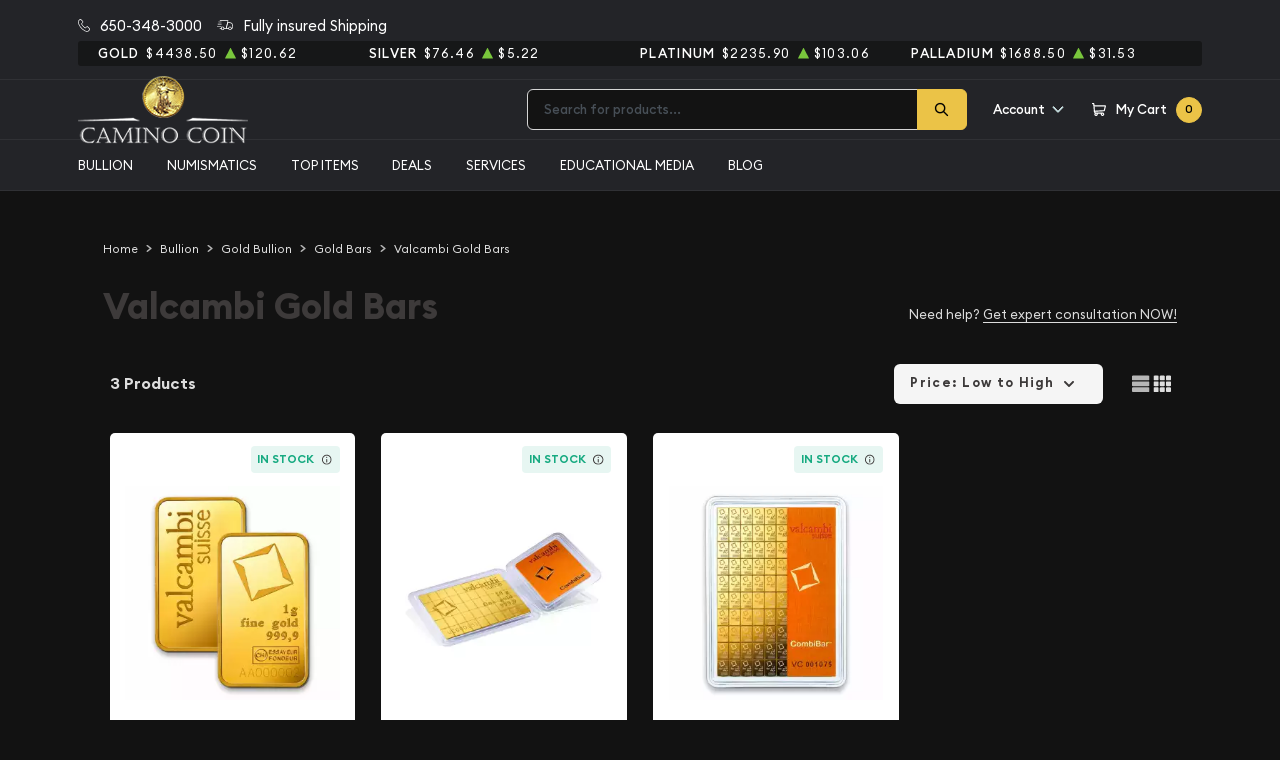

--- FILE ---
content_type: text/html; charset=UTF-8
request_url: https://caminocompany.com/valcambi-gold-bars?sort=price-asc
body_size: 26636
content:
<!DOCTYPE html>
<html class="no-js" lang="en">

    <head>
        <link rel="shortcut icon"
              href="https://caminocompany.com/media/img/favicon/f9DzdIq4eOG2vhfGvnNkAbwHJNZqNeeVvgXGCKmO.png"/>
        <meta charset="UTF-8">
        <meta name="viewport" content="width=device-width,initial-scale=1.0, maximum-scale=5.0, minimum-scale=1.0">
        

        
            <link rel="canonical"
          href="https://caminocompany.com/valcambi-gold-bars">
                        <script type="application/ld+json">{"@context":"https:\/\/schema.org","@type":"https:\/\/schema.org\/ProductCollection","name":"Valcambi Gold Bars","keywords":["Valcambi Gold Bars"],"mainEntityOfPage":{"@type":"CollectionPage","name":"Valcambi Gold Bars","description":"Buy Valcambi Gold Bars online from Camino Coin Company. Trusted Gold Dealer in Menlo Park. 100% Secure. Call Us Now:650-348-3000","url":"https:\/\/caminocompany.com\/valcambi-gold-bars","breadcrumb":{"@context":"https:\/\/schema.org\/","@type":"BreadcrumbList","itemListElement":[{"@type":"ListItem","position":1,"name":"Home","item":"https:\/\/caminocompany.com"},{"@type":"ListItem","position":2,"name":"Bullion | Camino Coin Company","item":"https:\/\/caminocompany.com\/bullion"},{"@type":"ListItem","position":3,"name":"Gold Bullion | Camino Coin Company","item":"https:\/\/caminocompany.com\/gold-bullion"},{"@type":"ListItem","position":4,"name":"Gold Bars | Camino Coin Company","item":"https:\/\/caminocompany.com\/gold-bars"},{"@type":"ListItem","position":5,"name":"Valcambi Gold Bars","item":"https:\/\/caminocompany.com\/valcambi-gold-bars"}]},"inLanguage":{"@type":"Language","name":"English Language","alternateName":["eng","En","en","En-en"],"sameAs":"https:\/\/en.wikipedia.org\/wiki\/English_language"}},"includesObject":[{"@type":"https:\/\/schema.org\/TypeAndQuantityNode","amountOfThisGood":1,"businessFunction":"https:\/\/schema.org\/SellAction","typeOfGood":{"@type":"Product","name":"1 gram Valcambi Minted Gold Bar | Camino Coin Company","image":["caminocompany.com\/thumbs\/1g-valcambi-minted-gold-bar-7677-medium.jpeg"],"offers":{"@type":"Offer","price":192.64,"seller":{"@type":["OnlineBusiness","OnlineStore"],"name":"Camino Coin Company"},"priceCurrency":"USD","availability":"https:\/\/schema.org\/InStock","url":"https:\/\/caminocompany.com\/product\/915-1g-valcambi-minted-gold-bar"}}},{"@type":"https:\/\/schema.org\/TypeAndQuantityNode","amountOfThisGood":1,"businessFunction":"https:\/\/schema.org\/SellAction","typeOfGood":{"@type":"Product","name":"Valcambi Gold Combibar | Camino Coin Company","image":["caminocompany.com\/thumbs\/1g-x-50-valcambi-gold-combibar-217647-medium.jpeg"],"offers":{"@type":"Offer","price":7376.2,"seller":{"@type":["OnlineBusiness","OnlineStore"],"name":"Camino Coin Company"},"priceCurrency":"USD","availability":"https:\/\/schema.org\/InStock","url":"https:\/\/caminocompany.com\/product\/934-1g-x-50-valcambi-gold-combibar"}}},{"@type":"https:\/\/schema.org\/TypeAndQuantityNode","amountOfThisGood":1,"businessFunction":"https:\/\/schema.org\/SellAction","typeOfGood":{"@type":"Product","name":"Valcambi Gold Combibar | Camino Coin Company","image":["caminocompany.com\/thumbs\/1g-x-100-valcambi-gold-combibar-7553-medium.jpeg"],"offers":{"@type":"Offer","price":14672.2,"seller":{"@type":["OnlineBusiness","OnlineStore"],"name":"Camino Coin Company"},"priceCurrency":"USD","availability":"https:\/\/schema.org\/InStock","url":"https:\/\/caminocompany.com\/product\/939-1g-x-100-valcambi-gold-combibar"}}}],"collectionsize":3}</script>
    
    <meta property="og:title"
          content="Valcambi Gold Bars"
    />
    <meta property="og:description"
          content="Buy Valcambi Gold Bars online from Camino Coin Company. Trusted Gold Dealer in Menlo Park. 100% Secure. Call Us Now:650-348-3000"/>
            <meta property="og:image" content="https://caminocompany.com/media/img/cms/jpIDZbX6PzOSRvCRQZHOQEsauaFRIT72gZgKSfdG.jpeg"/>
    
        <title>    Valcambi Gold Bars | Camino Coin Company
</title>
        <meta name="description" content="    Buy Valcambi Gold Bars online from Camino Coin Company. Trusted Gold Dealer in Menlo Park. 100% Secure. Call Us Now:650-348-3000
">
        
        <meta name="title" content="    Valcambi Gold Bars | Camino Coin Company
">
        
        
                    <link async defer rel="stylesheet" href="/themes/theme-4/assets/css/main.css?v=20260105">
                            <link rel="stylesheet" href="https://caminocompany.com/media/custom/camino_2.css?v=20260105">
                    
        
        <meta name="csrf-token" content="yse4cCYDzvrsR7gnp26bB0lwv5Sn7JKVrMWxHgKi"/>
        
                    <script>window.dataLayer = window.dataLayer || [];</script><!-- Google Tag Manager -->
        <script>(function(w,d,s,l,i){w[l]=w[l]||[];w[l].push({'gtm.start':
        new Date().getTime(),event:'gtm.js'});var f=d.getElementsByTagName(s)[0],
        j=d.createElement(s),dl=l!='dataLayer'?'&l='+l:'';j.async=true;j.src=
        'https://www.googletagmanager.com/gtm.js?id='+i+dl;f.parentNode.insertBefore(j,f);
        })(window,document,'script','dataLayer','GTM-5T3VPPZ5');</script>
        <!-- End Google Tag Manager -->
        
        

        

        


        <script type="text/javascript">
          const PPM = {
            google_api_key: "tqaSTbO07jjH",
            assets_path: '/themes/theme-4/assets',
          }
        </script>


    </head>

    <body class="">

                
                    <!-- Google Tag Manager (noscript) -->
        <noscript><iframe src="https://www.googletagmanager.com/ns.html?id=GTM-5T3VPPZ5" height="0" width="0" style="display:none;visibility:hidden"></iframe></noscript>
        <!-- End Google Tag Manager (noscript) -->
                <noscript>Sorry, your browser does not support JavaScript!</noscript>
                    <div x-data="notification()" :class="classes"
                 class="alert alert-primary alert-onload rounded-0 mb-0 justify-content-center active" role="alert">
                <i class="icon text-base"><svg width="14" height="14" viewBox="0 0 14 14" fill="none" xmlns="http://www.w3.org/2000/svg">
<path d="M6.80292 0.85022C3.05179 0.85022 0 3.76616 0 7.35026C0 10.9344 3.05179 13.8502 6.80292 13.8502C10.554 13.8502 13.6058 10.9344 13.6058 7.35026C13.6058 3.76616 10.554 0.85022 6.80292 0.85022ZM6.80292 12.6684C3.73377 12.6684 1.23689 10.2827 1.23689 7.35026C1.23689 4.41781 3.73377 2.03204 6.80292 2.03204C9.87206 2.03204 12.3689 4.41781 12.3689 7.35026C12.3689 10.2827 9.87202 12.6684 6.80292 12.6684Z" fill="#3D3A3A"/>
<path d="M6.80295 3.60767C6.34835 3.60767 5.97852 3.96107 5.97852 4.39546C5.97852 4.82946 6.34835 5.18255 6.80295 5.18255C7.25754 5.18255 7.62737 4.82946 7.62737 4.39546C7.62737 3.96107 7.25754 3.60767 6.80295 3.60767Z" fill="#3D3A3A"/>
<path d="M6.80302 6.36536C6.46147 6.36536 6.18457 6.62993 6.18457 6.95627V10.5018C6.18457 10.8281 6.46147 11.0927 6.80302 11.0927C7.14457 11.0927 7.42147 10.8281 7.42147 10.5018V6.95627C7.42147 6.62993 7.14457 6.36536 6.80302 6.36536Z" fill="#3D3A3A"/>
</svg>
</i>
                <p x-text="message"></p>
                <button @click.prevent="toggle" type="button"
                        class="btn btn-sm btn-primary btn-icon close rounded-circle"
                        aria-label="Close">
                    <svg width="16" height="18" viewBox="0 0 16 18" fill="none" xmlns="http://www.w3.org/2000/svg">
<path d="M9.46584 9.00093L15.6959 2.55937C16.1014 2.14038 16.1014 1.46292 15.6959 1.04392C15.2907 0.624926 14.6354 0.624926 14.2302 1.04392L7.99991 7.48548L1.76983 1.04392C1.36438 0.624926 0.709335 0.624926 0.304082 1.04392C-0.101361 1.46292 -0.101361 2.14038 0.304082 2.55937L6.53416 9.00093L0.304082 15.4425C-0.101361 15.8615 -0.101361 16.5389 0.304082 16.9579C0.506044 17.1669 0.771594 17.2719 1.03695 17.2719C1.30231 17.2719 1.56767 17.1669 1.76983 16.9579L7.99991 10.5164L14.2302 16.9579C14.4323 17.1669 14.6977 17.2719 14.963 17.2719C15.2284 17.2719 15.4938 17.1669 15.6959 16.9579C16.1014 16.5389 16.1014 15.8615 15.6959 15.4425L9.46584 9.00093Z" fill="black"/>
</svg>

                </button>
            </div>
            <div class="content position-relative">
                <div role='banner' x-data="header" class="site-header">
                                        <div x-data="mobileMenu({
        currentTab: 'menu'
    })" :class="mobileMenuClass" class="mobile-menu" id="mobile-menu">

        <div class="mobile-menu__bar">
            <a href="https://caminocompany.com" class="custom-logo-link" rel="home">
                <img src="https://caminocompany.com/media/img/logo/ljajaPcGsUfkFMnWVnftmyMypuIyMePjLWB2npy3.png"
                     class="custom-logo" alt="Camino Coin Company Logo">
            </a>
            <button @click.prevent="toggleMobileMenu" class="hamburger hamburger--spin close"
                    :class="{ 'is-active': mobileMenuActive }" type="button" aria-label="Toggle Menu">
                <span class="hamburger-box">
                    <span class="hamburger-inner"></span>
                </span>
            </button>
        </div>

        <div x-data="tabs({ currentTabId: 'menu' })" class="tabs">
            <div class="mobile-menu__header">
                <div class="container">
                    <ul class="mobile-menu__header__nav">
                        <li class="mobile-menu__header__nav__item" :class="{ 'is-active': currentTabId == 'menu' }">
                            <a href="#menu" @click.prevent="switchTab('menu')">Menu</a>
                        </li>
                        <li class="mobile-menu__header__nav__item" :class="{ 'is-active': currentTabId == 'contacts' }">
                            <a href="#contacts" @click.prevent="switchTab('contacts')">Contact Us</a>
                        </li>
                    </ul>
                </div>
            </div>

            <div class="mobile-menu__content">
                <div class="mobile-menu__content__tab tabs-tab is-active is-visible" id="menu">
                    <nav class="menu-container">
                        <ul x-data="mobileSlideMenu" class="root-menu">
                                                                                                <li class="menu-item menu-item-has-children">
                                        <a class=""
                                           
                                           href="/catalog/bullion">
                                            
                                            Bullion
                                        </a>
                                        <ul class="sub-menu">
                                            <div class="sub-menu__header">
                                                <div @click="maybeCloseSubMenu" class="sub-menu__header__return">
                                                    <i class="icon">
                                                        <svg xmlns="http://www.w3.org/2000/svg" viewBox="0 0 256 512">
                                                            <path fill="currentColor"
                                                                  d="M231.293 473.899l19.799-19.799c4.686-4.686 4.686-12.284 0-16.971L70.393 256 251.092 74.87c4.686-4.686 4.686-12.284 0-16.971L231.293 38.1c-4.686-4.686-12.284-4.686-16.971 0L4.908 247.515c-4.686 4.686-4.686 12.284 0 16.971L214.322 473.9c4.687 4.686 12.285 4.686 16.971-.001z">
                                                            </path>
                                                        </svg>
                                                    </i>

                                                    <span
                                                            class="sub-menu__header__return__label">Bullion
                                                    </span>
                                                </div>
                                                <a class="sub-menu__header__follow"
                                                   href="/catalog/bullion">Show All
                                                </a>
                                            </div>
                                                                                            
                                                                                                    
                                                    <li
                                                            class="menu-item ">
                                                        
                                                        <a href="/gold-bullion"
                                                           class="column-title"
                                                                >
                                                            Gold
                                                        </a>
                                                        
                                                                                                            </li>
                                                                                                    
                                                    <li
                                                            class="menu-item  menu-item-has-children ">
                                                        
                                                        <a href="/gold-coins"
                                                           class=""
                                                                >
                                                            Gold Coins
                                                        </a>
                                                        
                                                                                                                    <ul class="sub-menu">
                                                                <div class="sub-menu__header">
                                                                    <div @click="maybeCloseSubMenu"
                                                                         class="sub-menu__header__return">
                                                                        <i class="icon">
                                                                            <svg
                                                                                    xmlns="http://www.w3.org/2000/svg"
                                                                                    viewBox="0 0 256 512">
                                                                                <path fill="currentColor"
                                                                                      d="M231.293 473.899l19.799-19.799c4.686-4.686 4.686-12.284 0-16.971L70.393 256 251.092 74.87c4.686-4.686 4.686-12.284 0-16.971L231.293 38.1c-4.686-4.686-12.284-4.686-16.971 0L4.908 247.515c-4.686 4.686-4.686 12.284 0 16.971L214.322 473.9c4.687 4.686 12.285 4.686 16.971-.001z">
                                                                                </path>
                                                                            </svg>
                                                                        </i>
                                                                        <span
                                                                                class="sub-menu__header__return__label">Gold Coins</span>
                                                                    </div>
                                                                    <a class="sub-menu__header__follow"
                                                                       href="/gold-coins">Show
                                                                        all
                                                                    </a>
                                                                </div>
                                                                                                                                    <li class="menu-item">
                                                                        
                                                                        <a href="/us-gold-coins"
                                                                           class=""
                                                                                >
                                                                            U.S. Gold Coins
                                                                        </a>
                                                                        
                                                                    </li>
                                                                                                                                    <li class="menu-item">
                                                                        
                                                                        <a href="/australian-gold-coins"
                                                                           class=""
                                                                                >
                                                                            Australian Gold Coins
                                                                        </a>
                                                                        
                                                                    </li>
                                                                                                                                    <li class="menu-item">
                                                                        
                                                                        <a href="/austrian-gold-coins"
                                                                           class=""
                                                                                >
                                                                            Austrian Gold Coins
                                                                        </a>
                                                                        
                                                                    </li>
                                                                                                                                    <li class="menu-item">
                                                                        
                                                                        <a href="/british-gold-coins"
                                                                           class=""
                                                                                >
                                                                            British Gold Coins
                                                                        </a>
                                                                        
                                                                    </li>
                                                                                                                                    <li class="menu-item">
                                                                        
                                                                        <a href="/canadian-gold-coins"
                                                                           class=""
                                                                                >
                                                                            Canadian Gold Coins
                                                                        </a>
                                                                        
                                                                    </li>
                                                                                                                                    <li class="menu-item">
                                                                        
                                                                        <a href="/chinese-gold-coins"
                                                                           class=""
                                                                                >
                                                                            Chinese Gold Coins
                                                                        </a>
                                                                        
                                                                    </li>
                                                                                                                                    <li class="menu-item">
                                                                        
                                                                        <a href="/mexican-gold-coins"
                                                                           class=""
                                                                                >
                                                                            Mexican Gold Coins
                                                                        </a>
                                                                        
                                                                    </li>
                                                                                                                                    <li class="menu-item">
                                                                        
                                                                        <a href="/south-african-gold-coins"
                                                                           class=""
                                                                                >
                                                                            South African Gold Coins
                                                                        </a>
                                                                        
                                                                    </li>
                                                                                                                            </ul>
                                                                                                            </li>
                                                                                                    
                                                    <li
                                                            class="menu-item ">
                                                        
                                                        <a href="/gold-bars"
                                                           class=""
                                                                >
                                                            Gold Bars
                                                        </a>
                                                        
                                                                                                            </li>
                                                                                                    
                                                    <li
                                                            class="menu-item ">
                                                        
                                                        <a href="/gold-rounds"
                                                           class=""
                                                                >
                                                            Gold Rounds
                                                        </a>
                                                        
                                                                                                            </li>
                                                                                                                                            
                                                                                                    
                                                    <li
                                                            class="menu-item  menu-item-has-children ">
                                                        
                                                        <a href="/silver-coins"
                                                           class=""
                                                                >
                                                            Silver Coins
                                                        </a>
                                                        
                                                                                                                    <ul class="sub-menu">
                                                                <div class="sub-menu__header">
                                                                    <div @click="maybeCloseSubMenu"
                                                                         class="sub-menu__header__return">
                                                                        <i class="icon">
                                                                            <svg
                                                                                    xmlns="http://www.w3.org/2000/svg"
                                                                                    viewBox="0 0 256 512">
                                                                                <path fill="currentColor"
                                                                                      d="M231.293 473.899l19.799-19.799c4.686-4.686 4.686-12.284 0-16.971L70.393 256 251.092 74.87c4.686-4.686 4.686-12.284 0-16.971L231.293 38.1c-4.686-4.686-12.284-4.686-16.971 0L4.908 247.515c-4.686 4.686-4.686 12.284 0 16.971L214.322 473.9c4.687 4.686 12.285 4.686 16.971-.001z">
                                                                                </path>
                                                                            </svg>
                                                                        </i>
                                                                        <span
                                                                                class="sub-menu__header__return__label">Silver Coins</span>
                                                                    </div>
                                                                    <a class="sub-menu__header__follow"
                                                                       href="/silver-coins">Show
                                                                        all
                                                                    </a>
                                                                </div>
                                                                                                                                    <li class="menu-item">
                                                                        
                                                                        <a href="/us-silver-coins"
                                                                           class=""
                                                                                >
                                                                            U.S. Silver Coins
                                                                        </a>
                                                                        
                                                                    </li>
                                                                                                                                    <li class="menu-item">
                                                                        
                                                                        <a href="/australian-silver-coins"
                                                                           class=""
                                                                                >
                                                                            Australian Silver Coins
                                                                        </a>
                                                                        
                                                                    </li>
                                                                                                                                    <li class="menu-item">
                                                                        
                                                                        <a href="/austrian-silver-coins"
                                                                           class=""
                                                                                >
                                                                            Austrian Silver Coins
                                                                        </a>
                                                                        
                                                                    </li>
                                                                                                                                    <li class="menu-item">
                                                                        
                                                                        <a href="/british-silver-coins"
                                                                           class=""
                                                                                >
                                                                            British Silver Coins
                                                                        </a>
                                                                        
                                                                    </li>
                                                                                                                                    <li class="menu-item">
                                                                        
                                                                        <a href="/chinese-silver-coins"
                                                                           class=""
                                                                                >
                                                                            Chinese Silver Coins
                                                                        </a>
                                                                        
                                                                    </li>
                                                                                                                                    <li class="menu-item">
                                                                        
                                                                        <a href="/mexican-silver-coins"
                                                                           class=""
                                                                                >
                                                                            Mexican Silver Coins
                                                                        </a>
                                                                        
                                                                    </li>
                                                                                                                                    <li class="menu-item">
                                                                        
                                                                        <a href="/niue-silver-coins"
                                                                           class=""
                                                                                >
                                                                            Niue Silver Coins
                                                                        </a>
                                                                        
                                                                    </li>
                                                                                                                                    <li class="menu-item">
                                                                        
                                                                        <a href="/south-african-silver-coins"
                                                                           class=""
                                                                                >
                                                                            South African Silver Coins
                                                                        </a>
                                                                        
                                                                    </li>
                                                                                                                            </ul>
                                                                                                            </li>
                                                                                                    
                                                    <li
                                                            class="menu-item ">
                                                        
                                                        <a href="/silver-bars"
                                                           class=""
                                                                >
                                                            Silver Bars
                                                        </a>
                                                        
                                                                                                            </li>
                                                                                                    
                                                    <li
                                                            class="menu-item ">
                                                        
                                                        <a href="/silver-rounds"
                                                           class=""
                                                                >
                                                            Silver Rounds
                                                        </a>
                                                        
                                                                                                            </li>
                                                                                                                                            
                                                                                                    
                                                    <li
                                                            class="menu-item  menu-item-has-children ">
                                                        
                                                        <a href="/platinum-bullion"
                                                           class="column-title"
                                                                >
                                                            Platinum
                                                        </a>
                                                        
                                                                                                                    <ul class="sub-menu">
                                                                <div class="sub-menu__header">
                                                                    <div @click="maybeCloseSubMenu"
                                                                         class="sub-menu__header__return">
                                                                        <i class="icon">
                                                                            <svg
                                                                                    xmlns="http://www.w3.org/2000/svg"
                                                                                    viewBox="0 0 256 512">
                                                                                <path fill="currentColor"
                                                                                      d="M231.293 473.899l19.799-19.799c4.686-4.686 4.686-12.284 0-16.971L70.393 256 251.092 74.87c4.686-4.686 4.686-12.284 0-16.971L231.293 38.1c-4.686-4.686-12.284-4.686-16.971 0L4.908 247.515c-4.686 4.686-4.686 12.284 0 16.971L214.322 473.9c4.687 4.686 12.285 4.686 16.971-.001z">
                                                                                </path>
                                                                            </svg>
                                                                        </i>
                                                                        <span
                                                                                class="sub-menu__header__return__label">Platinum</span>
                                                                    </div>
                                                                    <a class="sub-menu__header__follow"
                                                                       href="/platinum-bullion">Show
                                                                        all
                                                                    </a>
                                                                </div>
                                                                                                                                    <li class="menu-item">
                                                                        
                                                                        <a href="/platinum-coins"
                                                                           class=""
                                                                                >
                                                                            Platinum Coins
                                                                        </a>
                                                                        
                                                                    </li>
                                                                                                                                    <li class="menu-item">
                                                                        
                                                                        <a href="/platinum-bars"
                                                                           class=""
                                                                                >
                                                                            Platinum Bars
                                                                        </a>
                                                                        
                                                                    </li>
                                                                                                                                    <li class="menu-item">
                                                                        
                                                                        <a href="/platinum-rounds"
                                                                           class=""
                                                                                >
                                                                            Platinum Rounds
                                                                        </a>
                                                                        
                                                                    </li>
                                                                                                                            </ul>
                                                                                                            </li>
                                                                                                                                            
                                                                                                    
                                                    <li
                                                            class="menu-item  menu-item-has-children ">
                                                        
                                                        <a href="/palladium-bullion"
                                                           class="column-title"
                                                                >
                                                            Palladium
                                                        </a>
                                                        
                                                                                                                    <ul class="sub-menu">
                                                                <div class="sub-menu__header">
                                                                    <div @click="maybeCloseSubMenu"
                                                                         class="sub-menu__header__return">
                                                                        <i class="icon">
                                                                            <svg
                                                                                    xmlns="http://www.w3.org/2000/svg"
                                                                                    viewBox="0 0 256 512">
                                                                                <path fill="currentColor"
                                                                                      d="M231.293 473.899l19.799-19.799c4.686-4.686 4.686-12.284 0-16.971L70.393 256 251.092 74.87c4.686-4.686 4.686-12.284 0-16.971L231.293 38.1c-4.686-4.686-12.284-4.686-16.971 0L4.908 247.515c-4.686 4.686-4.686 12.284 0 16.971L214.322 473.9c4.687 4.686 12.285 4.686 16.971-.001z">
                                                                                </path>
                                                                            </svg>
                                                                        </i>
                                                                        <span
                                                                                class="sub-menu__header__return__label">Palladium</span>
                                                                    </div>
                                                                    <a class="sub-menu__header__follow"
                                                                       href="/palladium-bullion">Show
                                                                        all
                                                                    </a>
                                                                </div>
                                                                                                                                    <li class="menu-item">
                                                                        
                                                                        <a href="/palladium-coins"
                                                                           class=""
                                                                                >
                                                                            Palladium Coins
                                                                        </a>
                                                                        
                                                                    </li>
                                                                                                                                    <li class="menu-item">
                                                                        
                                                                        <a href="/palladium-bars"
                                                                           class=""
                                                                                >
                                                                            Palladium Bars
                                                                        </a>
                                                                        
                                                                    </li>
                                                                                                                            </ul>
                                                                                                            </li>
                                                                                                                                    </ul>
                                    </li>
                                                                                                                                <li class="menu-item menu-item-has-children">
                                        <a class=""
                                           
                                           href="/catalog/numismatic">
                                            
                                            Numismatics
                                        </a>
                                        <ul class="sub-menu">
                                            <div class="sub-menu__header">
                                                <div @click="maybeCloseSubMenu" class="sub-menu__header__return">
                                                    <i class="icon">
                                                        <svg xmlns="http://www.w3.org/2000/svg" viewBox="0 0 256 512">
                                                            <path fill="currentColor"
                                                                  d="M231.293 473.899l19.799-19.799c4.686-4.686 4.686-12.284 0-16.971L70.393 256 251.092 74.87c4.686-4.686 4.686-12.284 0-16.971L231.293 38.1c-4.686-4.686-12.284-4.686-16.971 0L4.908 247.515c-4.686 4.686-4.686 12.284 0 16.971L214.322 473.9c4.687 4.686 12.285 4.686 16.971-.001z">
                                                            </path>
                                                        </svg>
                                                    </i>

                                                    <span
                                                            class="sub-menu__header__return__label">Numismatics
                                                    </span>
                                                </div>
                                                <a class="sub-menu__header__follow"
                                                   href="/catalog/numismatic">Show All
                                                </a>
                                            </div>
                                                                                            
                                                                                                    
                                                    <li
                                                            class="menu-item  menu-item-has-children ">
                                                        
                                                        <a href="/rare-us-coins"
                                                           class="column-title"
                                                                >
                                                            Individual
                                                        </a>
                                                        
                                                                                                                    <ul class="sub-menu">
                                                                <div class="sub-menu__header">
                                                                    <div @click="maybeCloseSubMenu"
                                                                         class="sub-menu__header__return">
                                                                        <i class="icon">
                                                                            <svg
                                                                                    xmlns="http://www.w3.org/2000/svg"
                                                                                    viewBox="0 0 256 512">
                                                                                <path fill="currentColor"
                                                                                      d="M231.293 473.899l19.799-19.799c4.686-4.686 4.686-12.284 0-16.971L70.393 256 251.092 74.87c4.686-4.686 4.686-12.284 0-16.971L231.293 38.1c-4.686-4.686-12.284-4.686-16.971 0L4.908 247.515c-4.686 4.686-4.686 12.284 0 16.971L214.322 473.9c4.687 4.686 12.285 4.686 16.971-.001z">
                                                                                </path>
                                                                            </svg>
                                                                        </i>
                                                                        <span
                                                                                class="sub-menu__header__return__label">Individual</span>
                                                                    </div>
                                                                    <a class="sub-menu__header__follow"
                                                                       href="/rare-us-coins">Show
                                                                        all
                                                                    </a>
                                                                </div>
                                                                                                                                    <li class="menu-item">
                                                                        
                                                                        <a href="/half-cents-and-cents"
                                                                           class=""
                                                                                >
                                                                            Half-Cents and Cents
                                                                        </a>
                                                                        
                                                                    </li>
                                                                                                                                    <li class="menu-item">
                                                                        
                                                                        <a href="two-and-three-cents"
                                                                           class=""
                                                                                >
                                                                            Two and Three Cents
                                                                        </a>
                                                                        
                                                                    </li>
                                                                                                                                    <li class="menu-item">
                                                                        
                                                                        <a href="/nickels"
                                                                           class=""
                                                                                >
                                                                            Nickels
                                                                        </a>
                                                                        
                                                                    </li>
                                                                                                                                    <li class="menu-item">
                                                                        
                                                                        <a href="/half-dimes-and-dimes"
                                                                           class=""
                                                                                >
                                                                            Half-Dimes and Dimes
                                                                        </a>
                                                                        
                                                                    </li>
                                                                                                                                    <li class="menu-item">
                                                                        
                                                                        <a href="/twenty-cents-and-quarters"
                                                                           class=""
                                                                                >
                                                                            Twenty Cents &amp; Quarters
                                                                        </a>
                                                                        
                                                                    </li>
                                                                                                                                    <li class="menu-item">
                                                                        
                                                                        <a href="/half-dollars"
                                                                           class=""
                                                                                >
                                                                            Half-Dollars
                                                                        </a>
                                                                        
                                                                    </li>
                                                                                                                                    <li class="menu-item">
                                                                        
                                                                        <a href="/dollar-coins"
                                                                           class=""
                                                                                >
                                                                            Dollars
                                                                        </a>
                                                                        
                                                                    </li>
                                                                                                                                    <li class="menu-item">
                                                                        
                                                                        <a href="/pre-1933-gold-coins"
                                                                           class=""
                                                                                >
                                                                            Gold Coins
                                                                        </a>
                                                                        
                                                                    </li>
                                                                                                                            </ul>
                                                                                                            </li>
                                                                                                                                            
                                                                                                    
                                                    <li
                                                            class="menu-item  menu-item-has-children ">
                                                        
                                                        <a href="#"
                                                           class="invisible"
                                                                >
                                                            Individual
                                                        </a>
                                                        
                                                                                                                    <ul class="sub-menu">
                                                                <div class="sub-menu__header">
                                                                    <div @click="maybeCloseSubMenu"
                                                                         class="sub-menu__header__return">
                                                                        <i class="icon">
                                                                            <svg
                                                                                    xmlns="http://www.w3.org/2000/svg"
                                                                                    viewBox="0 0 256 512">
                                                                                <path fill="currentColor"
                                                                                      d="M231.293 473.899l19.799-19.799c4.686-4.686 4.686-12.284 0-16.971L70.393 256 251.092 74.87c4.686-4.686 4.686-12.284 0-16.971L231.293 38.1c-4.686-4.686-12.284-4.686-16.971 0L4.908 247.515c-4.686 4.686-4.686 12.284 0 16.971L214.322 473.9c4.687 4.686 12.285 4.686 16.971-.001z">
                                                                                </path>
                                                                            </svg>
                                                                        </i>
                                                                        <span
                                                                                class="sub-menu__header__return__label">Individual</span>
                                                                    </div>
                                                                    <a class="sub-menu__header__follow"
                                                                       href="#">Show
                                                                        all
                                                                    </a>
                                                                </div>
                                                                                                                                    <li class="menu-item">
                                                                        
                                                                        <a href="commemorative-coins"
                                                                           class=""
                                                                                >
                                                                            Commemoratives
                                                                        </a>
                                                                        
                                                                    </li>
                                                                                                                                    <li class="menu-item">
                                                                        
                                                                        <a href="/bullion-coins"
                                                                           class=""
                                                                                >
                                                                            Bullion Coins
                                                                        </a>
                                                                        
                                                                    </li>
                                                                                                                                    <li class="menu-item">
                                                                        
                                                                        <a href="colonial-coins"
                                                                           class=""
                                                                                >
                                                                            Colonials
                                                                        </a>
                                                                        
                                                                    </li>
                                                                                                                                    <li class="menu-item">
                                                                        
                                                                        <a href="/territorial-coins"
                                                                           class=""
                                                                                >
                                                                            Territorial
                                                                        </a>
                                                                        
                                                                    </li>
                                                                                                                                    <li class="menu-item">
                                                                        
                                                                        <a href="/pattern-coins"
                                                                           class=""
                                                                                >
                                                                            Patterns
                                                                        </a>
                                                                        
                                                                    </li>
                                                                                                                                    <li class="menu-item">
                                                                        
                                                                        <a href="miscellaneous-coins"
                                                                           class=""
                                                                                >
                                                                            Miscellaneous
                                                                        </a>
                                                                        
                                                                    </li>
                                                                                                                                    <li class="menu-item">
                                                                        
                                                                        <a href="/world-coins"
                                                                           class=""
                                                                                >
                                                                            World Coins
                                                                        </a>
                                                                        
                                                                    </li>
                                                                                                                            </ul>
                                                                                                            </li>
                                                                                                                                            
                                                                                                    
                                                    <li
                                                            class="menu-item  menu-item-has-children ">
                                                        
                                                        <a href="/bulk-items"
                                                           class="column-title"
                                                                >
                                                            Bulk items
                                                        </a>
                                                        
                                                                                                                    <ul class="sub-menu">
                                                                <div class="sub-menu__header">
                                                                    <div @click="maybeCloseSubMenu"
                                                                         class="sub-menu__header__return">
                                                                        <i class="icon">
                                                                            <svg
                                                                                    xmlns="http://www.w3.org/2000/svg"
                                                                                    viewBox="0 0 256 512">
                                                                                <path fill="currentColor"
                                                                                      d="M231.293 473.899l19.799-19.799c4.686-4.686 4.686-12.284 0-16.971L70.393 256 251.092 74.87c4.686-4.686 4.686-12.284 0-16.971L231.293 38.1c-4.686-4.686-12.284-4.686-16.971 0L4.908 247.515c-4.686 4.686-4.686 12.284 0 16.971L214.322 473.9c4.687 4.686 12.285 4.686 16.971-.001z">
                                                                                </path>
                                                                            </svg>
                                                                        </i>
                                                                        <span
                                                                                class="sub-menu__header__return__label">Bulk items</span>
                                                                    </div>
                                                                    <a class="sub-menu__header__follow"
                                                                       href="/bulk-items">Show
                                                                        all
                                                                    </a>
                                                                </div>
                                                                                                                                    <li class="menu-item">
                                                                        
                                                                        <a href="/common-date-coins"
                                                                           class=""
                                                                                >
                                                                            Common Date
                                                                        </a>
                                                                        
                                                                    </li>
                                                                                                                            </ul>
                                                                                                            </li>
                                                                                                                                    </ul>
                                    </li>
                                                                                                                                <li class="menu-item">
                                        <a href="/top-items-plus"
                                           class=""
                                                >
                                            Top Items
                                        </a>
                                    </li>
                                                                                                                                <li class="menu-item menu-item-has-children">
                                        <a class=""
                                           
                                           href="/catalog/bullion/special:1">
                                            
                                            Deals
                                        </a>
                                        <ul class="sub-menu">
                                            <div class="sub-menu__header">
                                                <div @click="maybeCloseSubMenu" class="sub-menu__header__return">
                                                    <i class="icon">
                                                        <svg xmlns="http://www.w3.org/2000/svg" viewBox="0 0 256 512">
                                                            <path fill="currentColor"
                                                                  d="M231.293 473.899l19.799-19.799c4.686-4.686 4.686-12.284 0-16.971L70.393 256 251.092 74.87c4.686-4.686 4.686-12.284 0-16.971L231.293 38.1c-4.686-4.686-12.284-4.686-16.971 0L4.908 247.515c-4.686 4.686-4.686 12.284 0 16.971L214.322 473.9c4.687 4.686 12.285 4.686 16.971-.001z">
                                                            </path>
                                                        </svg>
                                                    </i>

                                                    <span
                                                            class="sub-menu__header__return__label">Deals
                                                    </span>
                                                </div>
                                                <a class="sub-menu__header__follow"
                                                   href="/catalog/bullion/special:1">Show All
                                                </a>
                                            </div>
                                                                                            
                                                                                                    
                                                    <li
                                                            class="menu-item ">
                                                        
                                                        <a href="#"
                                                           class="column-title"
                                                                >
                                                            All Deals
                                                        </a>
                                                        
                                                                                                            </li>
                                                                                                    
                                                    <li
                                                            class="menu-item ">
                                                        
                                                        <a href="/bullion-deals"
                                                           class=""
                                                                >
                                                            Bullion
                                                        </a>
                                                        
                                                                                                            </li>
                                                                                                    
                                                    <li
                                                            class="menu-item ">
                                                        
                                                        <a href="/numismatic-deals"
                                                           class=""
                                                                >
                                                            Numismatics
                                                        </a>
                                                        
                                                                                                            </li>
                                                                                                                                    </ul>
                                    </li>
                                                                                                                                <li class="menu-item menu-item-has-children">
                                        <a class=""
                                           
                                           href="">
                                            
                                            Services
                                        </a>
                                        <ul class="sub-menu">
                                            <div class="sub-menu__header">
                                                <div @click="maybeCloseSubMenu" class="sub-menu__header__return">
                                                    <i class="icon">
                                                        <svg xmlns="http://www.w3.org/2000/svg" viewBox="0 0 256 512">
                                                            <path fill="currentColor"
                                                                  d="M231.293 473.899l19.799-19.799c4.686-4.686 4.686-12.284 0-16.971L70.393 256 251.092 74.87c4.686-4.686 4.686-12.284 0-16.971L231.293 38.1c-4.686-4.686-12.284-4.686-16.971 0L4.908 247.515c-4.686 4.686-4.686 12.284 0 16.971L214.322 473.9c4.687 4.686 12.285 4.686 16.971-.001z">
                                                            </path>
                                                        </svg>
                                                    </i>

                                                    <span
                                                            class="sub-menu__header__return__label">Services
                                                    </span>
                                                </div>
                                                <a class="sub-menu__header__follow"
                                                   href="">Show All
                                                </a>
                                            </div>
                                                                                            
                                                                                                    
                                                    <li
                                                            class="menu-item ">
                                                        
                                                        <a href="/jewelry-estate-appraisals"
                                                           class=""
                                                                >
                                                            Jewelry Appraisals
                                                        </a>
                                                        
                                                                                                            </li>
                                                                                                    
                                                    <li
                                                            class="menu-item ">
                                                        
                                                        <a href="/secure-vault-storage"
                                                           class=""
                                                                >
                                                            Bullion Storage
                                                        </a>
                                                        
                                                                                                            </li>
                                                                                                    
                                                    <li
                                                            class="menu-item ">
                                                        
                                                        <a href="/precious-metals-ira"
                                                           class=""
                                                                >
                                                            Precious Metals IRA
                                                        </a>
                                                        
                                                                                                            </li>
                                                                                                                                            
                                                                                                    
                                                    <li
                                                            class="menu-item ">
                                                        
                                                        <a href="/reporting-requirements-selling-to-us"
                                                           class=""
                                                                >
                                                            Reporting Req: Selling to Us
                                                        </a>
                                                        
                                                                                                            </li>
                                                                                                    
                                                    <li
                                                            class="menu-item ">
                                                        
                                                        <a href="/reporting-requirements-buying"
                                                           class=""
                                                                >
                                                            Reporting Req: Buying
                                                        </a>
                                                        
                                                                                                            </li>
                                                                                                                                    </ul>
                                    </li>
                                                                                                                                <li class="menu-item">
                                        <a href="/educational-videos"
                                           class=""
                                                >
                                            Educational media
                                        </a>
                                    </li>
                                                                                                                                <li class="menu-item">
                                        <a href="https://caminocompany.com/blog"
                                           class=""
                                                >
                                            Blog
                                        </a>
                                    </li>
                                                                                                                                            </ul>
                    </nav>
                </div>

                <div class="mobile-menu__content__tab tabs-tab" id="contacts">
                    <nav class="menu-container">
                        <ul x-data="mobileSlideMenu" class="root-menu">
                            <li class="menu-item">
                                <a href="/about-us">About us</a>
                            </li>
                            <li class="menu-item">
                                <a href="/contact-us">Contacts Us</a>
                            </li>
                        </ul>
                    </nav>
                </div>
            </div>
        </div>


        <div class="mobile-menu__footer">

            <div class="mobile-menu__footer__actions">
                <a href="/user-profile" class="btn-link text-dark">
                    <span class="icon"><svg xmlns="http://www.w3.org/2000/svg" viewBox="0 0 448 512" width="448" height="512"><path fill="currentColor" d="M377.3 303.5c-19.2-19.5-41.7-34.2-67.4-44 35.4-26.4 58.3-68.8 58.1-116.4C367.5 63.5 301.7-1 222.1 0 143.5 1 80 65.1 80 144c0 47.6 23.1 89.8 58.7 116-58 23.1-90.9 68.5-109.3 108.4-27 58.9-28.1 117.1-28.2 119.5-.1 6.3 2.3 12.4 6.8 16.8 4.4 4.5 10.4 7 16.7 7h398.5c12.9 0 23.3-10.3 23.5-23.2.1-4.5.8-113.8-69.4-185zM219.5 48.1c56.5-2.6 103 44 100.4 100.4-2.3 49.2-42.1 89.1-91.4 91.4-56.5 2.6-103-44-100.4-100.4 2.3-49.3 42.1-89.1 91.4-91.4zM50.4 464.7c2.7-19.7 8.8-49 22.3-77.9 29.5-63.1 80.4-95.1 151.3-95.1 50.1 0 90.4 15 119.7 44.5 39.1 39.5 51 96.8 54.6 128.4H50.4z"/></svg></span>
                    <span class="text-nowrap visually-hidden">My Account</span>
                </a>

                <div @click.prevent="$store.cart.open()" class="btn-link text-dark">
                    <span class="icon me-1"><svg xmlns="http://www.w3.org/2000/svg" viewBox="0 0 576 512" width="576" height="512"><path fill="currentColor" d="M551.991 64H144.28l-8.726-44.608C133.35 8.128 123.478 0 112 0H12C5.373 0 0 5.373 0 12v24c0 6.627 5.373 12 12 12h80.24l69.594 355.701C150.796 415.201 144 430.802 144 448c0 35.346 28.654 64 64 64s64-28.654 64-64a63.681 63.681 0 00-8.583-32h145.167a63.681 63.681 0 00-8.583 32c0 35.346 28.654 64 64 64 35.346 0 64-28.654 64-64 0-18.136-7.556-34.496-19.676-46.142l1.035-4.757c3.254-14.96-8.142-29.101-23.452-29.101H203.76l-9.39-48h312.405c11.29 0 21.054-7.869 23.452-18.902l45.216-208C578.695 78.139 567.299 64 551.991 64zM208 472c-13.234 0-24-10.766-24-24s10.766-24 24-24 24 10.766 24 24-10.766 24-24 24zm256 0c-13.234 0-24-10.766-24-24s10.766-24 24-24 24 10.766 24 24-10.766 24-24 24zm23.438-200H184.98l-31.31-160h368.548l-34.78 160z"/></svg></span>
                    <span x-text="$store.cart.totalQuantity">0</span>
                </div>
            </div>

            <div class="d-grid">
                <button @click.prevent="toggleMobileMenu" class="btn btn-block mobile-menu__footer__close close">Close
                    menu
                </button>
            </div>

        </div>
    </div>

    <div class="mobile-menu-overlay"></div>

    <template id="sub-menu-header-template">
        <div class="sub-menu__header">
            <div class="sub-menu__header__return">
                <i class="icon">
                    <svg xmlns="http://www.w3.org/2000/svg" viewBox="0 0 256 512">
                        <path fill="currentColor"
                              d="M231.293 473.899l19.799-19.799c4.686-4.686 4.686-12.284 0-16.971L70.393 256 251.092 74.87c4.686-4.686 4.686-12.284 0-16.971L231.293 38.1c-4.686-4.686-12.284-4.686-16.971 0L4.908 247.515c-4.686 4.686-4.686 12.284 0 16.971L214.322 473.9c4.687 4.686 12.285 4.686 16.971-.001z">
                        </path>
                    </svg>
                </i>
                <span class="sub-menu__header__return__label"></span>
            </div>
            <a class="sub-menu__header__follow" href="#">Show all</a>
        </div>
    </template>
                    <header class="header">
                        <div class="header-top">
    <div class="container">
        <div class="row align-items-center justify-content-center justify-content-lg-end justify-content-xl-between">
                                        <div class="col-12 col-sm-auto mb-sm-1 mb-lg-0">
                    <ul class="header-top__icon-section list list-inline my-0 text-xs">
                        <li class="list-item">
                            <a href="tel:650-348-3000"
                               class="inline-icon-text text-sm-md text-reset">
                                <i class="icon text-base">
                                    <svg width="15" height="16" viewBox="0 0 15 16" fill="none" xmlns="http://www.w3.org/2000/svg">
<path d="M3.03968 10.4809C4.52478 12.3399 6.31251 13.8036 8.35295 14.8393C9.12982 15.2248 10.1688 15.6822 11.3263 15.7606C11.398 15.7639 11.4667 15.7672 11.5384 15.7672C12.3153 15.7672 12.9393 15.4862 13.4478 14.9079C13.4509 14.9046 13.4572 14.8981 13.4603 14.8916C13.6413 14.6629 13.8472 14.457 14.0625 14.2381C14.2091 14.0911 14.3588 13.9376 14.5024 13.7807C15.1669 13.0554 15.1669 12.1341 14.4961 11.4317L12.621 9.46814C12.3028 9.12182 11.9222 8.93886 11.5228 8.93886C11.1235 8.93886 10.7397 9.12182 10.4121 9.46487L9.29517 10.6345C9.19222 10.5724 9.08614 10.5169 8.9863 10.4646C8.8615 10.3993 8.74606 10.3372 8.64311 10.2686C7.626 9.59229 6.7025 8.71016 5.81955 7.57647C5.3734 6.98512 5.07389 6.48852 4.86485 5.98211C5.15813 5.70441 5.43268 5.41363 5.69788 5.12939C5.79147 5.02811 5.88819 4.92683 5.98491 4.82555C6.32187 4.4727 6.50282 4.06431 6.50282 3.64938C6.50282 3.23446 6.32499 2.82607 5.98491 2.47322L5.05517 1.49961C4.94597 1.38526 4.84301 1.27418 4.73693 1.15983C4.53102 0.937666 4.31574 0.708967 4.10358 0.503138C3.78223 0.173158 3.40472 0 3.00536 0C2.60913 0 2.2285 0.173158 1.89466 0.506405L0.727802 1.72831C0.303489 2.17264 0.0632535 2.71172 0.0133344 3.33574C-0.0459446 4.11658 0.0913331 4.94643 0.447007 5.94944C0.992998 7.50133 1.81666 8.94213 3.03968 10.4809ZM0.774601 3.40435C0.812041 2.96982 0.971158 2.60717 1.27067 2.29352L2.43129 1.07815C2.61225 0.895193 2.81193 0.800446 3.00536 0.800446C3.19568 0.800446 3.38912 0.895193 3.56695 1.08469C3.77599 1.28725 3.97255 1.49961 4.1847 1.72504C4.29078 1.83939 4.39998 1.95374 4.50918 2.07136L5.43892 3.04496C5.63236 3.24753 5.7322 3.45335 5.7322 3.65592C5.7322 3.85848 5.63236 4.06431 5.43892 4.26687C5.3422 4.36815 5.24548 4.4727 5.14877 4.57398C4.85861 4.88109 4.58718 5.17186 4.28766 5.44957C4.28142 5.4561 4.2783 5.45937 4.27206 5.46591C4.01311 5.73708 4.05367 5.99518 4.11606 6.19121C4.11918 6.20101 4.1223 6.20754 4.12542 6.21734C4.36566 6.82176 4.69949 7.39678 5.22052 8.08287C6.15651 9.29171 7.14241 10.2294 8.22815 10.9514C8.36231 11.0429 8.50583 11.1148 8.63999 11.1866C8.76478 11.252 8.88022 11.3141 8.98318 11.3827C8.99566 11.3892 9.00502 11.3957 9.0175 11.4023C9.12046 11.4578 9.2203 11.484 9.32013 11.484C9.56973 11.484 9.73197 11.3173 9.78501 11.2618L10.9519 10.0399C11.1328 9.85039 11.3294 9.74911 11.5228 9.74911C11.7599 9.74911 11.9534 9.90266 12.075 10.0399L13.9564 12.0067C14.3308 12.3988 14.3276 12.8235 13.947 13.2384C13.816 13.3854 13.6787 13.5259 13.5321 13.6729C13.3137 13.8951 13.0859 14.1238 12.88 14.3819C12.5212 14.787 12.0938 14.9765 11.5415 14.9765C11.4885 14.9765 11.4323 14.9732 11.3793 14.97C10.356 14.9014 9.40437 14.4832 8.6899 14.1271C6.7493 13.1437 5.04581 11.7486 3.63247 9.97781C2.46873 8.51087 1.68563 7.14521 1.16771 5.68154C0.84636 4.78308 0.724682 4.06104 0.774601 3.40435Z" fill="white"/>
</svg>

                                </i>
                                <span>650-348-3000</span>
                            </a>
                        </li>
                        <li class="list-item d-none d-md-inline-flex">
                            <div class="inline-icon-text text-sm-md">
                                <i class="icon fw text-base">
                                    <svg width="20" height="13" viewBox="0 0 20 13" fill="none" xmlns="http://www.w3.org/2000/svg">
<path d="M5.41683 10.4718H3.75016C3.52016 10.4718 3.3335 10.2763 3.3335 10.0354C3.3335 9.79459 3.52016 9.59912 3.75016 9.59912H5.41683C5.64683 9.59912 5.8335 9.79459 5.8335 10.0354C5.8335 10.2763 5.64683 10.4718 5.41683 10.4718Z" fill="white"/>
<path d="M18.9583 10.4717H17.9166C17.6866 10.4717 17.4999 10.2763 17.4999 10.0354C17.4999 9.79456 17.6866 9.59909 17.9166 9.59909H18.6124L19.1741 6.46454C19.1666 4.86062 17.8583 3.49057 16.25 3.49057H13.5141L12.1883 9.59909H14.5833C14.8133 9.59909 15 9.79456 15 10.0354C15 10.2763 14.8133 10.4717 14.5833 10.4717H11.6666C11.54 10.4717 11.42 10.4115 11.3408 10.3077C11.2616 10.2047 11.2316 10.0686 11.26 9.93942L12.775 2.95825C12.8183 2.75842 12.9866 2.61792 13.1816 2.61792H16.25C18.3174 2.61792 19.9999 4.37979 19.9999 6.54483L19.3674 10.1157C19.3308 10.3225 19.1591 10.4717 18.9583 10.4717Z" fill="white"/>
<path d="M16.2498 12.2171C15.1015 12.2171 14.1665 11.2388 14.1665 10.0354C14.1665 8.83206 15.1015 7.85382 16.2498 7.85382C17.3982 7.85382 18.3332 8.83206 18.3332 10.0354C18.3332 11.2388 17.3982 12.2171 16.2498 12.2171ZM16.2498 8.72647C15.5607 8.72647 14.9998 9.31376 14.9998 10.0354C14.9998 10.7571 15.5607 11.3444 16.2498 11.3444C16.939 11.3444 17.4999 10.7571 17.4999 10.0354C17.4999 9.31376 16.939 8.72647 16.2498 8.72647Z" fill="white"/>
<path d="M7.08334 12.2171C5.935 12.2171 5 11.2388 5 10.0354C5 8.83206 5.935 7.85382 7.08334 7.85382C8.23168 7.85382 9.16669 8.83206 9.16669 10.0354C9.16669 11.2388 8.23168 12.2171 7.08334 12.2171ZM7.08334 8.72647C6.39417 8.72647 5.83334 9.31376 5.83334 10.0354C5.83334 10.7571 6.39417 11.3444 7.08334 11.3444C7.77251 11.3444 8.33335 10.7571 8.33335 10.0354C8.33335 9.31376 7.77251 8.72647 7.08334 8.72647Z" fill="white"/>
<path d="M5.41652 2.61795H2.08317C1.85317 2.61795 1.6665 2.42248 1.6665 2.18163C1.6665 1.94077 1.85317 1.7453 2.08317 1.7453H5.41652C5.64652 1.7453 5.83319 1.94077 5.83319 2.18163C5.83319 2.42248 5.64652 2.61795 5.41652 2.61795Z" fill="white"/>
<path d="M5.41683 5.23586H1.25016C1.02016 5.23586 0.833496 5.04039 0.833496 4.79954C0.833496 4.55869 1.02016 4.36322 1.25016 4.36322H5.41683C5.64683 4.36322 5.8335 4.55869 5.8335 4.79954C5.8335 5.04039 5.64683 5.23586 5.41683 5.23586Z" fill="white"/>
<path d="M5.41665 7.85385H0.416665C0.186666 7.85385 0 7.65837 0 7.41752C0 7.17667 0.186666 6.9812 0.416665 6.9812H5.41665C5.64665 6.9812 5.83331 7.17667 5.83331 7.41752C5.83331 7.65837 5.64665 7.85385 5.41665 7.85385Z" fill="white"/>
<path d="M11.6668 10.4717H8.75014C8.52014 10.4717 8.33347 10.2763 8.33347 10.0354C8.33347 9.79457 8.52014 9.5991 8.75014 9.5991H11.3343L13.2276 0.872645H3.75016C3.52016 0.872645 3.3335 0.677173 3.3335 0.436323C3.3335 0.195473 3.52016 0 3.75016 0H13.7501C13.8768 0 13.9968 0.0602127 14.0759 0.164057C14.1551 0.26703 14.1851 0.403162 14.1568 0.532314L12.0735 10.1314C12.0301 10.3312 11.861 10.4717 11.6668 10.4717Z" fill="white"/>
</svg>

                                </i>
                                <span>Fully insured Shipping</span>
                            </div>
                        </li>
                        <li class="list-item d-inline d-xl-none d-xxl-inline">
                            <div class="inline-icon-text text-sm-md">
                                <i class="icon text-base">
                                    <svg width="14" height="18" viewBox="0 0 14 18" fill="none" xmlns="http://www.w3.org/2000/svg">
<path d="M6.74536 17.7042L6.74558 17.7044C6.81809 17.7707 6.90878 17.8048 7 17.8048C7.09122 17.8048 7.18192 17.7707 7.25442 17.7044L7.25464 17.7042C7.37376 17.5939 8.82122 16.2421 10.2393 14.293C11.6561 12.3456 13.05 9.7932 13.05 7.28305C13.05 3.79287 10.3378 0.95 7 0.95C3.66224 0.95 0.95 3.79287 0.95 7.28305C0.95 9.7932 2.34392 12.3456 3.76073 14.293C5.17878 16.2421 6.62624 17.5939 6.74536 17.7042ZM1.71667 7.28305C1.71667 4.22907 4.08909 1.74812 7 1.74812C9.91091 1.74812 12.2833 4.22907 12.2833 7.28305C12.2833 9.3333 11.2153 11.4797 10.0126 13.2453C8.8373 14.9707 7.53849 16.3252 7 16.8599C6.46151 16.3252 5.1627 14.9707 3.98741 13.2453C2.78468 11.4797 1.71667 9.3333 1.71667 7.28305Z" fill="white" stroke="#EBC347" stroke-width="0.1"/>
<path d="M3.6165 7.283C3.6165 9.23312 5.13208 10.8236 6.99985 10.8236C8.86761 10.8236 10.3832 9.23312 10.3832 7.283C10.3832 5.33288 8.86761 3.74242 6.99985 3.74242C5.13208 3.74242 3.6165 5.33288 3.6165 7.283ZM4.38317 7.283C4.38317 5.76837 5.55894 4.54054 6.99985 4.54054C8.44076 4.54054 9.61652 5.76837 9.61652 7.283C9.61652 8.79763 8.44076 10.0255 6.99985 10.0255C5.55894 10.0255 4.38317 8.79763 4.38317 7.283Z" fill="white" stroke="#EBC347" stroke-width="0.1"/>
</svg>

                                </i>
                                <span>Pick Up in Store</span>
                            </div>
                        </li>
                    </ul>
                </div>
                        <div class="spot-prices__container col-12 col-sm-auto">
                <ul class="spot-prices list list-inline sm text-uppercase text-base  text-sm-xs text-lg-base m-0">
                                            <li data-material-id="1"
                            class=" spot-prices__item list-item d-inline-flex align-items-center">
                            <span class="font-weight-medium d-none d-xl-inline">Gold</span>
                            <span class="font-weight-medium d-xl-none">Au</span>
                            <span class="ask-price ps-2">$4438.50</span>
                            <span
                                    class=" ascending  change ps-2">
                                $120.62</span>
                        </li>
                                            <li data-material-id="2"
                            class=" spot-prices__item list-item d-inline-flex align-items-center">
                            <span class="font-weight-medium d-none d-xl-inline">Silver</span>
                            <span class="font-weight-medium d-xl-none">Ag</span>
                            <span class="ask-price ps-2">$76.46</span>
                            <span
                                    class=" ascending  change ps-2">
                                $5.22</span>
                        </li>
                                            <li data-material-id="3"
                            class=" spot-prices__item list-item d-inline-flex align-items-center">
                            <span class="font-weight-medium d-none d-xl-inline">Platinum</span>
                            <span class="font-weight-medium d-xl-none">Pt</span>
                            <span class="ask-price ps-2">$2235.90</span>
                            <span
                                    class=" ascending  change ps-2">
                                $103.06</span>
                        </li>
                                            <li data-material-id="4"
                            class=" spot-prices__item list-item d-inline-flex align-items-center">
                            <span class="font-weight-medium d-none d-xl-inline">Palladium</span>
                            <span class="font-weight-medium d-xl-none">Pd</span>
                            <span class="ask-price ps-2">$1688.50</span>
                            <span
                                    class=" ascending  change ps-2">
                                $31.53</span>
                        </li>
                                    </ul>
            </div>

        </div>
    </div>
    <a x-show="ppmApp.user?.id ?? false" href="https://caminocompany.com/logout">
        <span class="visually-hidden">Logout</span>
        <i
                aria-hidden="true" class="css-icon-logout"></i>
    </a>
</div><!-- .header-top -->
                        <div class="header-middle">
    <div class="container">
        <div class="row align-items-center justify-content-between position-relative">
            <div class="col col-auto pe-0 header-middle__left">
                <a href="https://caminocompany.com" class="custom-logo-link" rel="home">
                    <img src="https://caminocompany.com/media/img/logo/ljajaPcGsUfkFMnWVnftmyMypuIyMePjLWB2npy3.png"
                         class="custom-logo" alt="Camino Coin Company Logo">
                </a>
            </div>

            <div x-data={mobile:false} class="col col-auto header-middle__right" @click.outside="mobile=false">
                <form method="GET" action="https://caminocompany.com/catalog/search" accept-charset="UTF-8" class="search" :class="{&#039;mobile-show&#039;:mobile}" id="global-search-form">
                <div class="search-box">
                    <input x-data="searchAutoComplete" class="form-control search-input"
                           placeholder="Search for products..." x-model="value" type="text" name="query"
                           @input.debounce.400ms="getProducts"
                           value="">
                    <input type="hidden" name="type" value="">
                    <button type="submit" class="btn btn-primary btn-icon" aria-label="Search">
                        <svg width="15" height="15" viewBox="0 0 15 15" fill="none" xmlns="http://www.w3.org/2000/svg">
<path d="M6.14579 11.3718C7.36322 11.3718 8.48311 10.9518 9.37241 10.2517L13.0186 13.8979C13.1398 14.0191 13.2991 14.0801 13.4582 14.0801C13.6173 14.0801 13.7766 14.0191 13.8978 13.8979C14.1409 13.6549 14.1409 13.2618 13.8978 13.0187L10.2516 9.3725C10.9517 8.48319 11.3716 7.36329 11.3716 6.14584C11.3716 3.26435 9.02722 0.919897 6.14576 0.919897C3.2643 0.919897 0.919897 3.26433 0.919897 6.14582C0.919897 9.02731 3.26433 11.3718 6.14579 11.3718ZM6.14579 10.1282C3.94971 10.1282 2.16343 8.34192 2.16343 6.14582C2.16343 3.94971 3.94971 2.16342 6.14579 2.16342C8.34186 2.16342 10.1281 3.94971 10.1281 6.14582C10.1281 8.34192 8.34184 10.1282 6.14579 10.1282Z" fill="black" stroke="black" stroke-width="0.160207"/>
</svg>

                    </button>
                </div>
                </form>
                <i class="btn btn-primary btn-xs btn-icon rounded-pill btn-search-mobile  me-3 d-xl-none"
                   @click="mobile=!mobile;">
                    <svg width="15" height="15" viewBox="0 0 15 15" fill="none" xmlns="http://www.w3.org/2000/svg">
<path d="M6.14579 11.3718C7.36322 11.3718 8.48311 10.9518 9.37241 10.2517L13.0186 13.8979C13.1398 14.0191 13.2991 14.0801 13.4582 14.0801C13.6173 14.0801 13.7766 14.0191 13.8978 13.8979C14.1409 13.6549 14.1409 13.2618 13.8978 13.0187L10.2516 9.3725C10.9517 8.48319 11.3716 7.36329 11.3716 6.14584C11.3716 3.26435 9.02722 0.919897 6.14576 0.919897C3.2643 0.919897 0.919897 3.26433 0.919897 6.14582C0.919897 9.02731 3.26433 11.3718 6.14579 11.3718ZM6.14579 10.1282C3.94971 10.1282 2.16343 8.34192 2.16343 6.14582C2.16343 3.94971 3.94971 2.16342 6.14579 2.16342C8.34186 2.16342 10.1281 3.94971 10.1281 6.14582C10.1281 8.34192 8.34184 10.1282 6.14579 10.1282Z" fill="black" stroke="black" stroke-width="0.160207"/>
</svg>

                </i>
                <!--/.search-->
                <ul class="list list-inline d-flex font-weight-medium my-0">
                    <li class="list-item py-3 hover-dropdown">
                        <a href="https://caminocompany.com/user-profile" class="inline-icon-text">
                            <i class="icon fw text-base d-inline-flex d-md-none m-0"><svg viewBox="-42 0 512 512.002" xmlns="http://www.w3.org/2000/svg"><path fill="#fff" d="m210.351562 246.632812c33.882813 0 63.222657-12.152343 87.195313-36.128906 23.972656-23.972656 36.125-53.304687 36.125-87.191406 0-33.875-12.152344-63.210938-36.128906-87.191406-23.976563-23.96875-53.3125-36.121094-87.191407-36.121094-33.886718 0-63.21875 12.152344-87.191406 36.125s-36.128906 53.308594-36.128906 87.1875c0 33.886719 12.15625 63.222656 36.132812 87.195312 23.976563 23.96875 53.3125 36.125 87.1875 36.125zm0 0"/><path fill="#fff" d="m426.128906 393.703125c-.691406-9.976563-2.089844-20.859375-4.148437-32.351563-2.078125-11.578124-4.753907-22.523437-7.957031-32.527343-3.308594-10.339844-7.808594-20.550781-13.371094-30.335938-5.773438-10.15625-12.554688-19-20.164063-26.277343-7.957031-7.613282-17.699219-13.734376-28.964843-18.199219-11.226563-4.441407-23.667969-6.691407-36.976563-6.691407-5.226563 0-10.28125 2.144532-20.042969 8.5-6.007812 3.917969-13.035156 8.449219-20.878906 13.460938-6.707031 4.273438-15.792969 8.277344-27.015625 11.902344-10.949219 3.542968-22.066406 5.339844-33.039063 5.339844-10.972656 0-22.085937-1.796876-33.046874-5.339844-11.210938-3.621094-20.296876-7.625-26.996094-11.898438-7.769532-4.964844-14.800782-9.496094-20.898438-13.46875-9.75-6.355468-14.808594-8.5-20.035156-8.5-13.3125 0-25.75 2.253906-36.972656 6.699219-11.257813 4.457031-21.003906 10.578125-28.96875 18.199219-7.605469 7.28125-14.390625 16.121094-20.15625 26.273437-5.558594 9.785157-10.058594 19.992188-13.371094 30.339844-3.199219 10.003906-5.875 20.945313-7.953125 32.523437-2.058594 11.476563-3.457031 22.363282-4.148437 32.363282-.679688 9.796875-1.023438 19.964844-1.023438 30.234375 0 26.726562 8.496094 48.363281 25.25 64.320312 16.546875 15.746094 38.441406 23.734375 65.066406 23.734375h246.53125c26.625 0 48.511719-7.984375 65.0625-23.734375 16.757813-15.945312 25.253906-37.585937 25.253906-64.324219-.003906-10.316406-.351562-20.492187-1.035156-30.242187zm0 0"/></svg></i>
                                                            <span class="d-none d-md-inline-flex">Account</span>
                                                        <i class="icon fw text-xs d-none d-md-inline-flex"><svg width="12" height="8" viewBox="0 0 12 8" fill="none" xmlns="http://www.w3.org/2000/svg">
<path d="M6.27441 6.87341L10.8869 1.73486C11.038 1.5665 11.0377 1.29392 10.8861 1.12585C10.7346 0.9579 10.4891 0.958334 10.338 1.12671L5.99998 5.9594L1.66203 1.12654C1.51086 0.958182 1.26553 0.957748 1.11396 1.12567C1.03799 1.20993 1 1.32031 1 1.43069C1 1.54079 1.03773 1.65073 1.11318 1.73484L5.72557 6.87341C5.79818 6.9545 5.89701 7 5.99998 7C6.10295 7 6.20166 6.95437 6.27441 6.87341Z" fill="#03989E" stroke="white"/>
</svg>
</i>
                        </a>

                        <ul class="hover-dropdown-menu list-block">
                                                            <li class="menu-item">
                                    <a href="https://caminocompany.com/register">Register</a>
                                </li>
                                <li class="menu-item">
                                    <a href="https://caminocompany.com/login">Login</a>
                                </li>
                                                    </ul>

                    </li>
                    <li class="list-item me-xl-0">
                        <a @click.prevent="$store.cart.open()" href="#"
                           class="inline-icon-text inline-icon-text-cart">
                            <i class="icon fw text-base"><svg width="16" height="15" viewBox="0 0 16 15" fill="none" xmlns="http://www.w3.org/2000/svg">
<path d="M15.3426 2.73104H2.83257L2.64661 0.612044C2.6162 0.265519 2.33227 0 1.99215 0H0.657092C0.29419 0 0 0.300917 0 0.672119C0 1.04332 0.29419 1.34424 0.657092 1.34424H1.39141C1.7927 5.91727 0.755562 -5.90233 2.14716 9.95661C2.20079 10.5773 2.52868 11.2509 3.09353 11.7086C2.07513 13.0389 3.00563 15 4.66223 15C6.03718 15 7.00695 13.5973 6.53544 12.2688H10.1318C9.66088 13.5956 10.6286 15 12.005 15C13.1035 15 13.9972 14.0859 13.9972 12.9623C13.9972 11.8387 13.1035 10.9246 12.005 10.9246H4.66667C4.16753 10.9246 3.73257 10.6166 3.54482 10.1678L14.046 9.5365C14.3327 9.51929 14.5753 9.31355 14.645 9.02857L15.9801 3.56617C16.0836 3.1426 15.7701 2.73104 15.3426 2.73104ZM4.66223 13.6558C4.28843 13.6558 3.98429 13.3447 3.98429 12.9623C3.98429 12.5799 4.28843 12.2688 4.66223 12.2688C5.03605 12.2688 5.34019 12.5799 5.34019 12.9623C5.34019 13.3447 5.03605 13.6558 4.66223 13.6558ZM12.005 13.6558C11.6312 13.6558 11.327 13.3447 11.327 12.9623C11.327 12.5799 11.6312 12.2688 12.005 12.2688C12.3788 12.2688 12.6829 12.5799 12.6829 12.9623C12.6829 13.3447 12.3788 13.6558 12.005 13.6558ZM13.4871 8.22357L3.36794 8.83184L2.95053 4.07525H14.501L13.4871 8.22357Z" fill="white"/>
</svg>
</i>
                            <span>My Cart</span>
                            <div class="btn btn-primary btn-xs btn-icon rounded-pill"
                                 x-text="$store.cart.totalQuantity">0
                            </div>
                        </a>
                    </li>
                    <li class="list-item d-inline-flex d-xl-none">
                        <button @click.prevent="$store.mobileMenu.open"
                                :class="{ 'is-active': $store.mobileMenu.isOpen }" class="hamburger hamburger--spin"
                                type="button" id="toggle-mobile-menu">
                            <span class="hamburger-box">
                                <span class="hamburger-inner"></span>
                            </span>
                        </button>
                    </li>
                                    </ul>
            </div>
        </div><!-- .row -->
    </div><!-- .container -->
</div><!-- .header-middle -->
                        <div class="header-bottom">
    <div class="container">
        <div class="row align-items-center justify-content-between">
            <div class="col col-auto">
                <div class="header-menu-mobile-container" id="header-menu">
                    <!-- main menu -->
                    <nav class="header-menu">
                                                <ul class="menu">
                                    <li x-data="handleTouch" :class="{ 'touch-visible': isActive }" class="menu-item menu-item-has-children">
                    <a class="" 
                        href="/catalog/bullion">
                        Bullion
                    </a>
                    <div x-ref="submenu" class="megamenu">
                                                    <ul class="sub-menu">
                                                                    <li class="menu-item ">
                                        
                                        <a href="/gold-bullion"
                                            class="column-title"
                                            >
                                            Gold
                                        </a>
                                        
                                                                            </li>
                                                                    <li class="menu-item menu-item-has-children ">
                                        
                                        <a href="/gold-coins"
                                            class=""
                                            >
                                            Gold Coins
                                        </a>
                                        
                                                                                    <ul>
                                                                                                    <li>
                                                        
                                                        <a href="/us-gold-coins"
                                                            class=""
                                                            >
                                                            U.S. Gold Coins
                                                        </a>
                                                        
                                                    </li>
                                                                                                    <li>
                                                        
                                                        <a href="/australian-gold-coins"
                                                            class=""
                                                            >
                                                            Australian Gold Coins
                                                        </a>
                                                        
                                                    </li>
                                                                                                    <li>
                                                        
                                                        <a href="/austrian-gold-coins"
                                                            class=""
                                                            >
                                                            Austrian Gold Coins
                                                        </a>
                                                        
                                                    </li>
                                                                                                    <li>
                                                        
                                                        <a href="/british-gold-coins"
                                                            class=""
                                                            >
                                                            British Gold Coins
                                                        </a>
                                                        
                                                    </li>
                                                                                                    <li>
                                                        
                                                        <a href="/canadian-gold-coins"
                                                            class=""
                                                            >
                                                            Canadian Gold Coins
                                                        </a>
                                                        
                                                    </li>
                                                                                                    <li>
                                                        
                                                        <a href="/chinese-gold-coins"
                                                            class=""
                                                            >
                                                            Chinese Gold Coins
                                                        </a>
                                                        
                                                    </li>
                                                                                                    <li>
                                                        
                                                        <a href="/mexican-gold-coins"
                                                            class=""
                                                            >
                                                            Mexican Gold Coins
                                                        </a>
                                                        
                                                    </li>
                                                                                                    <li>
                                                        
                                                        <a href="/south-african-gold-coins"
                                                            class=""
                                                            >
                                                            South African Gold Coins
                                                        </a>
                                                        
                                                    </li>
                                                                                            </ul>
                                                                            </li>
                                                                    <li class="menu-item ">
                                        
                                        <a href="/gold-bars"
                                            class=""
                                            >
                                            Gold Bars
                                        </a>
                                        
                                                                            </li>
                                                                    <li class="menu-item ">
                                        
                                        <a href="/gold-rounds"
                                            class=""
                                            >
                                            Gold Rounds
                                        </a>
                                        
                                                                            </li>
                                                            </ul>
                                                    <ul class="sub-menu">
                                                                    <li class="menu-item menu-item-has-children ">
                                        
                                        <a href="/silver-coins"
                                            class=""
                                            >
                                            Silver Coins
                                        </a>
                                        
                                                                                    <ul>
                                                                                                    <li>
                                                        
                                                        <a href="/us-silver-coins"
                                                            class=""
                                                            >
                                                            U.S. Silver Coins
                                                        </a>
                                                        
                                                    </li>
                                                                                                    <li>
                                                        
                                                        <a href="/australian-silver-coins"
                                                            class=""
                                                            >
                                                            Australian Silver Coins
                                                        </a>
                                                        
                                                    </li>
                                                                                                    <li>
                                                        
                                                        <a href="/austrian-silver-coins"
                                                            class=""
                                                            >
                                                            Austrian Silver Coins
                                                        </a>
                                                        
                                                    </li>
                                                                                                    <li>
                                                        
                                                        <a href="/british-silver-coins"
                                                            class=""
                                                            >
                                                            British Silver Coins
                                                        </a>
                                                        
                                                    </li>
                                                                                                    <li>
                                                        
                                                        <a href="/chinese-silver-coins"
                                                            class=""
                                                            >
                                                            Chinese Silver Coins
                                                        </a>
                                                        
                                                    </li>
                                                                                                    <li>
                                                        
                                                        <a href="/mexican-silver-coins"
                                                            class=""
                                                            >
                                                            Mexican Silver Coins
                                                        </a>
                                                        
                                                    </li>
                                                                                                    <li>
                                                        
                                                        <a href="/niue-silver-coins"
                                                            class=""
                                                            >
                                                            Niue Silver Coins
                                                        </a>
                                                        
                                                    </li>
                                                                                                    <li>
                                                        
                                                        <a href="/south-african-silver-coins"
                                                            class=""
                                                            >
                                                            South African Silver Coins
                                                        </a>
                                                        
                                                    </li>
                                                                                            </ul>
                                                                            </li>
                                                                    <li class="menu-item ">
                                        
                                        <a href="/silver-bars"
                                            class=""
                                            >
                                            Silver Bars
                                        </a>
                                        
                                                                            </li>
                                                                    <li class="menu-item ">
                                        
                                        <a href="/silver-rounds"
                                            class=""
                                            >
                                            Silver Rounds
                                        </a>
                                        
                                                                            </li>
                                                            </ul>
                                                    <ul class="sub-menu">
                                                                    <li class="menu-item menu-item-has-children ">
                                        
                                        <a href="/platinum-bullion"
                                            class="column-title"
                                            >
                                            Platinum
                                        </a>
                                        
                                                                                    <ul>
                                                                                                    <li>
                                                        
                                                        <a href="/platinum-coins"
                                                            class=""
                                                            >
                                                            Platinum Coins
                                                        </a>
                                                        
                                                    </li>
                                                                                                    <li>
                                                        
                                                        <a href="/platinum-bars"
                                                            class=""
                                                            >
                                                            Platinum Bars
                                                        </a>
                                                        
                                                    </li>
                                                                                                    <li>
                                                        
                                                        <a href="/platinum-rounds"
                                                            class=""
                                                            >
                                                            Platinum Rounds
                                                        </a>
                                                        
                                                    </li>
                                                                                            </ul>
                                                                            </li>
                                                            </ul>
                                                    <ul class="sub-menu">
                                                                    <li class="menu-item menu-item-has-children ">
                                        
                                        <a href="/palladium-bullion"
                                            class="column-title"
                                            >
                                            Palladium
                                        </a>
                                        
                                                                                    <ul>
                                                                                                    <li>
                                                        
                                                        <a href="/palladium-coins"
                                                            class=""
                                                            >
                                                            Palladium Coins
                                                        </a>
                                                        
                                                    </li>
                                                                                                    <li>
                                                        
                                                        <a href="/palladium-bars"
                                                            class=""
                                                            >
                                                            Palladium Bars
                                                        </a>
                                                        
                                                    </li>
                                                                                            </ul>
                                                                            </li>
                                                            </ul>
                                            </div>
                </li>
                                                <li x-data="handleTouch" :class="{ 'touch-visible': isActive }" class="menu-item menu-item-has-children">
                    <a class="" 
                        href="/catalog/numismatic">
                        Numismatics
                    </a>
                    <div x-ref="submenu" class="megamenu">
                                                    <ul class="sub-menu">
                                                                    <li class="menu-item menu-item-has-children ">
                                        
                                        <a href="/rare-us-coins"
                                            class="column-title"
                                            >
                                            Individual
                                        </a>
                                        
                                                                                    <ul>
                                                                                                    <li>
                                                        
                                                        <a href="/half-cents-and-cents"
                                                            class=""
                                                            >
                                                            Half-Cents and Cents
                                                        </a>
                                                        
                                                    </li>
                                                                                                    <li>
                                                        
                                                        <a href="two-and-three-cents"
                                                            class=""
                                                            >
                                                            Two and Three Cents
                                                        </a>
                                                        
                                                    </li>
                                                                                                    <li>
                                                        
                                                        <a href="/nickels"
                                                            class=""
                                                            >
                                                            Nickels
                                                        </a>
                                                        
                                                    </li>
                                                                                                    <li>
                                                        
                                                        <a href="/half-dimes-and-dimes"
                                                            class=""
                                                            >
                                                            Half-Dimes and Dimes
                                                        </a>
                                                        
                                                    </li>
                                                                                                    <li>
                                                        
                                                        <a href="/twenty-cents-and-quarters"
                                                            class=""
                                                            >
                                                            Twenty Cents &amp; Quarters
                                                        </a>
                                                        
                                                    </li>
                                                                                                    <li>
                                                        
                                                        <a href="/half-dollars"
                                                            class=""
                                                            >
                                                            Half-Dollars
                                                        </a>
                                                        
                                                    </li>
                                                                                                    <li>
                                                        
                                                        <a href="/dollar-coins"
                                                            class=""
                                                            >
                                                            Dollars
                                                        </a>
                                                        
                                                    </li>
                                                                                                    <li>
                                                        
                                                        <a href="/pre-1933-gold-coins"
                                                            class=""
                                                            >
                                                            Gold Coins
                                                        </a>
                                                        
                                                    </li>
                                                                                            </ul>
                                                                            </li>
                                                            </ul>
                                                    <ul class="sub-menu">
                                                                    <li class="menu-item menu-item-has-children ">
                                        
                                        <a href="#"
                                            class="invisible"
                                            >
                                            Individual
                                        </a>
                                        
                                                                                    <ul>
                                                                                                    <li>
                                                        
                                                        <a href="commemorative-coins"
                                                            class=""
                                                            >
                                                            Commemoratives
                                                        </a>
                                                        
                                                    </li>
                                                                                                    <li>
                                                        
                                                        <a href="/bullion-coins"
                                                            class=""
                                                            >
                                                            Bullion Coins
                                                        </a>
                                                        
                                                    </li>
                                                                                                    <li>
                                                        
                                                        <a href="colonial-coins"
                                                            class=""
                                                            >
                                                            Colonials
                                                        </a>
                                                        
                                                    </li>
                                                                                                    <li>
                                                        
                                                        <a href="/territorial-coins"
                                                            class=""
                                                            >
                                                            Territorial
                                                        </a>
                                                        
                                                    </li>
                                                                                                    <li>
                                                        
                                                        <a href="/pattern-coins"
                                                            class=""
                                                            >
                                                            Patterns
                                                        </a>
                                                        
                                                    </li>
                                                                                                    <li>
                                                        
                                                        <a href="miscellaneous-coins"
                                                            class=""
                                                            >
                                                            Miscellaneous
                                                        </a>
                                                        
                                                    </li>
                                                                                                    <li>
                                                        
                                                        <a href="/world-coins"
                                                            class=""
                                                            >
                                                            World Coins
                                                        </a>
                                                        
                                                    </li>
                                                                                            </ul>
                                                                            </li>
                                                            </ul>
                                                    <ul class="sub-menu">
                                                                    <li class="menu-item menu-item-has-children ">
                                        
                                        <a href="/bulk-items"
                                            class="column-title"
                                            >
                                            Bulk items
                                        </a>
                                        
                                                                                    <ul>
                                                                                                    <li>
                                                        
                                                        <a href="/common-date-coins"
                                                            class=""
                                                            >
                                                            Common Date
                                                        </a>
                                                        
                                                    </li>
                                                                                            </ul>
                                                                            </li>
                                                            </ul>
                                            </div>
                </li>
                                                <li class="menu-item ">
                    <a href="/top-items-plus"
                        class=""
                        >
                        Top Items
                    </a>
                </li>
                                                <li x-data="handleTouch" :class="{ 'touch-visible': isActive }" class="menu-item menu-item-has-children">
                    <a class="" 
                        href="/catalog/bullion/special:1">
                        Deals
                    </a>
                    <div x-ref="submenu" class="megamenu">
                                                    <ul class="sub-menu">
                                                                    <li class="menu-item ">
                                        
                                        <a href="#"
                                            class="column-title"
                                            >
                                            All Deals
                                        </a>
                                        
                                                                            </li>
                                                                    <li class="menu-item ">
                                        
                                        <a href="/bullion-deals"
                                            class=""
                                            >
                                            Bullion
                                        </a>
                                        
                                                                            </li>
                                                                    <li class="menu-item ">
                                        
                                        <a href="/numismatic-deals"
                                            class=""
                                            >
                                            Numismatics
                                        </a>
                                        
                                                                            </li>
                                                            </ul>
                                            </div>
                </li>
                                                <li x-data="handleTouch" :class="{ 'touch-visible': isActive }" class="menu-item menu-item-has-children">
                    <a class="" 
                        href="">
                        Services
                    </a>
                    <div x-ref="submenu" class="megamenu">
                                                    <ul class="sub-menu">
                                                                    <li class="menu-item ">
                                        
                                        <a href="/jewelry-estate-appraisals"
                                            class=""
                                            >
                                            Jewelry Appraisals
                                        </a>
                                        
                                                                            </li>
                                                                    <li class="menu-item ">
                                        
                                        <a href="/secure-vault-storage"
                                            class=""
                                            >
                                            Bullion Storage
                                        </a>
                                        
                                                                            </li>
                                                                    <li class="menu-item ">
                                        
                                        <a href="/precious-metals-ira"
                                            class=""
                                            >
                                            Precious Metals IRA
                                        </a>
                                        
                                                                            </li>
                                                            </ul>
                                                    <ul class="sub-menu">
                                                                    <li class="menu-item ">
                                        
                                        <a href="/reporting-requirements-selling-to-us"
                                            class=""
                                            >
                                            Reporting Req: Selling to Us
                                        </a>
                                        
                                                                            </li>
                                                                    <li class="menu-item ">
                                        
                                        <a href="/reporting-requirements-buying"
                                            class=""
                                            >
                                            Reporting Req: Buying
                                        </a>
                                        
                                                                            </li>
                                                            </ul>
                                            </div>
                </li>
                                                <li class="menu-item ">
                    <a href="/educational-videos"
                        class=""
                        >
                        Educational media
                    </a>
                </li>
                                                <li class="menu-item ">
                    <a href="https://caminocompany.com/blog"
                        class=""
                        >
                        Blog
                    </a>
                </li>
                        </ul>
                    </nav>

                    <div class="search-box d-flex d-xl-none">
                        <input type="text" class="form-control search-input" placeholder="Search for products...">
                        <button type="submit" class="btn btn-primary btn-icon">
                            <svg width="15" height="15" viewBox="0 0 15 15" fill="none" xmlns="http://www.w3.org/2000/svg">
<path d="M6.14579 11.3718C7.36322 11.3718 8.48311 10.9518 9.37241 10.2517L13.0186 13.8979C13.1398 14.0191 13.2991 14.0801 13.4582 14.0801C13.6173 14.0801 13.7766 14.0191 13.8978 13.8979C14.1409 13.6549 14.1409 13.2618 13.8978 13.0187L10.2516 9.3725C10.9517 8.48319 11.3716 7.36329 11.3716 6.14584C11.3716 3.26435 9.02722 0.919897 6.14576 0.919897C3.2643 0.919897 0.919897 3.26433 0.919897 6.14582C0.919897 9.02731 3.26433 11.3718 6.14579 11.3718ZM6.14579 10.1282C3.94971 10.1282 2.16343 8.34192 2.16343 6.14582C2.16343 3.94971 3.94971 2.16342 6.14579 2.16342C8.34186 2.16342 10.1281 3.94971 10.1281 6.14582C10.1281 8.34192 8.34184 10.1282 6.14579 10.1282Z" fill="black" stroke="black" stroke-width="0.160207"/>
</svg>

                        </button>
                    </div>
                </div>
            </div>

            <div class="col col-auto">
                <!-- secondary menu -->
                <nav class="header-menu d-none d-xl-flex">
                                                        </nav>
            </div>
        </div><!-- .row -->
    </div><!-- .container -->
</div><!-- .header-bottom -->                    </header>
                </div>
        
        
            <section class="section pt-lg-7 pt-6">
        <div class="container">
            <!-- Breadcrumbs -->
            <!-- Breadcrumbs -->
<nav aria-label="Breadcrumb">
    <ol class="breadcrumb">
        <li  class="breadcrumb-item">
            <a href="https://caminocompany.com">
                <span>Home</span>
            </a>
        </li>
                                    <li class="breadcrumb-item">
                    <a href="https://caminocompany.com/bullion">
                        <span>Bullion</span>
                    </a>
                </li>
                            <li class="breadcrumb-item">
                    <a href="https://caminocompany.com/gold-bullion">
                        <span>Gold Bullion</span>
                    </a>
                </li>
                            <li class="breadcrumb-item">
                    <a href="https://caminocompany.com/gold-bars">
                        <span>Gold Bars</span>
                    </a>
                </li>
                        <li class="breadcrumb-item">
                <span itemprop="name">Valcambi Gold Bars</span>
            </li>
            </ol>
</nav>
        </div>
    </section>

    <section class="section pt-5 pb-7">
        <div class="container">

            <!-- Page Title -->
            <div class="row align-items-baseline mb-sm-5 mb-3">
                <div class="col-lg-8">
                    <h1 class="text-center text-lg-start text-dark mb-0">
                        Valcambi Gold Bars</h1>
                </div>
                <div class="col-lg-4 text-center text-lg-end mt-2 mt-lg-0">
                                                                <p class="mb-0">Need help?
                            <a href="/contact-us" class="link link--monocolor">Get expert consultation
                                NOW!
                            </a>
                        </p>
                                    </div>
            </div>
                        <div class="row">
                <!-- Sidebar Column -->
                                <!-- Coins List Column -->
                <main x-data="{ appearance: 'grid' }" class="">
                    <!-- Coins List Controls -->

<div class="catalog-actions justify-content-center justify-content-sm-between font-weight-semibold mb-4">
            <div class="d-flex align-items-center px-2">
            <p class="text-lg my-0">
                3
                Products
            </p>
        </div>
                            <div class="ms-sm-auto d-flex align-items-center">
                    <div x-data="{openSort:false}"
                         class="position-relative"
                         @click.away="openSort = false">
                        <button @click="openSort = !openSort"
                                class="sort-widget__button">
                            <span>Price: Low to High</span>
                            <svg fill="currentColor" viewBox="0 0 20 20"
                                 :class="{'sort-widget__button-icon__open': openSort}"
                                 class="sort-widget__button-icon">
                                <path fill-rule="evenodd"
                                      d="M5.293 7.293a1 1 0 011.414 0L10 10.586l3.293-3.293a1 1 0 111.414 1.414l-4 4a1 1 0 01-1.414 0l-4-4a1 1 0 010-1.414z"
                                      clip-rule="evenodd"></path>
                            </svg>
                        </button>
                        <template x-if="true">
                            <div x-show="openSort" class="sort-widget__container" x-transition>
                                <div class="sort-widget__container--inner">
                                    <ul class="d-flex flex-column list-reset">
                                                                                    <li @click="openSort=false">
                                                <a class="sort-widget__item" href="https://caminocompany.com/valcambi-gold-bars?sort=default-asc">
                                                    Sort
                                                </a>
                                            </li>
                                                                                    <li @click="openSort=false">
                                                <a class="sort-widget__item" href="https://caminocompany.com/valcambi-gold-bars?sort=price-desc">
                                                    Price: High to Low
                                                </a>
                                            </li>
                                                                            </ul>
                                </div>
                            </div>
                        </template>
                    </div>
                </div>
            <div class="d-none d-sm-flex ms-3 ms-sm-4 px-2">
        <a class="d-block btn-reset text-reset h6 ms-1 my-0" @click.prevent="appearance='list'">
            <span class="icon" :class="{'text-muted':appearance!=='list'}">
                <svg width="22" height="22" viewBox="0 0 22 22" fill="none" xmlns="http://www.w3.org/2000/svg">
<rect y="0.787842" width="21.2121" height="6.06061" rx="1" fill="currentColor"/>
<rect y="8.36365" width="21.2121" height="6.06061" rx="1" fill="currentColor"/>
<rect y="15.9394" width="21.2121" height="6.06061" rx="1" fill="currentColor"/>
</svg>

            </span>
        </a>
        <a class="d-block btn-reset text-reset h6 ms-1 my-0" @click.prevent="appearance='grid'">
            <span class="icon" :class="{'text-muted':appearance!=='grid'}">
                <svg width="22" height="22" viewBox="0 0 22 22" fill="none" xmlns="http://www.w3.org/2000/svg">
<rect x="0.788086" y="0.787842" width="6.06061" height="6.06061" rx="1" fill="currentColor"/>
<rect x="0.788086" y="8.36365" width="6.06061" height="6.06061" rx="1" fill="currentColor"/>
<rect x="0.788086" y="15.9394" width="6.06061" height="6.06061" rx="1" fill="currentColor"/>
<rect x="8.36328" y="0.787842" width="6.06061" height="6.06061" rx="1" fill="currentColor"/>
<rect x="8.36328" y="8.36365" width="6.06061" height="6.06061" rx="1" fill="currentColor"/>
<rect x="8.36328" y="15.9394" width="6.06061" height="6.06061" rx="1" fill="currentColor"/>
<rect x="15.9395" y="0.787842" width="6.06061" height="6.06061" rx="1" fill="currentColor"/>
<rect x="15.9395" y="8.36365" width="6.06061" height="6.06061" rx="1" fill="currentColor"/>
<rect x="15.9395" y="15.9394" width="6.06061" height="6.06061" rx="1" fill="currentColor"/>
</svg>

            </span>
        </a>
    </div>
</div>

                    <!-- Coins list -->
                                            <div class="row gutter-2 coins-row my-n2">
                                                            <div class="my-2"
    :class="{
         'col-xl-3': appearance === 'grid',
                    'col-lg-4': appearance === 'grid',
            'col-sm-6': appearance === 'grid',
            'col-12': appearance === 'list'

    }">

    <template x-if="appearance==='grid'">
        A
<div x-data="product({
    id: 915,
    title: '',
    price: 192.64,
    quantity: 1,
    isTable: false,
    type: 'bullion'
})" class="card-coin product-card">
    <div class="card-coin-header">
            <div class="card-coin-meta in-stock"
                             >
                        <div x-tooltip.bottom.right class="text-sm ms-3"
                 data-tooltip="Ships within 5 days of cleared funds">
                <span>In stock</span>
                <span class="icon fw ms-1">
                    <img width="13" height="13"
                         src="/themes/theme-4/assets/images/icons/icon-info-dark.svg"
                         alt="Open Info" />
                </span>
            </div>
        </div>
        <a href="https://caminocompany.com/product/915-1g-valcambi-minted-gold-bar"
           @click="itemSelected($event)"
        >
            <figure class="card-coin-image">
                <img loading="eager" width="300" height="300"
                     src="https://caminocompany.com/thumbs/1g-valcambi-minted-gold-bar-7677-small.jpeg"
                     alt="1g Valcambi Minted Gold Bar">
            </figure>
        </a>
    </div>
    <div class="card-coin-body">
        <a href="https://caminocompany.com/product/915-1g-valcambi-minted-gold-bar" class="text-reset">
                            <span class="card-coin-title text-base h2 d-block">
                    1g Valcambi Minted Gold Bar</span>
                    </a>
                    <div class="product-card__price">
                <div class="card-coin-price">
                                            <small class="text-muted__darker">As Low As</small>
                                                            <span x-price="price" class="font-weight-semibold"></span>
                </div>
            </div>
            </div>
    <div class="card-coin-actions">
                                                                                <input min="1" max="60"
                               x-model.number="quantity"  type="number" placeholder="Qty"
                               class="form-control form-control-sm qty">
                        <button @click.prevent="addToCart" class="btn btn-primary btn-sm">Add to Cart</button>
                                                            </div>
            <div class="card-coin-expand">
            <div class="card-coin-body">
        <table class="table table-hover table-sm border-0 table-fill mt-2 pricing-table">
            <thead>
                <tr>
                    <th scope="col">Qty.</th>
                    <th scope="col">Wire/Check</th>
                    <th scope="col">Credit/PayPal</th>
                </tr>
            </thead>
            <tbody>
                                    <tr>
                                                    <td data-name="Qty">1+</td>
                                                                            <td data-name="Credit Card">
                                $199.38
                            </td>
                                            </tr>
                                                    <tr>
                                                    <td colspan="2">Buyback Price</td>
                            <td>$140.96</td>
                                            </tr>
                            </tbody>
        </table>
    </div>



















































        </div>
    </div>
    </template>

    <template x-if="appearance==='list'">
        <div x-data="product({
    id: 915,
    title: '',
    price: 192.64,
    quantity: 1,
    isTable: false,
    type: 'bullion'
})" class="card-coin card-coin--horizontal p-sm-4 py-4 px-3 ">
    <div class="card-coin-header p-0 pe-md-4 mb-4 mb-md-0">
        <a href="https://caminocompany.com/product/915-1g-valcambi-minted-gold-bar"
           @click="itemSelected($event)">
            <figure class="card-coin-image">
                <img loading="lazy" width="300" height="300"
                     src="https://caminocompany.com/thumbs/1g-valcambi-minted-gold-bar-7677-small.jpeg"
                     alt="1g Valcambi Minted Gold Bar">
            </figure>
        </a>
    </div>
    <div class="card-coin-body p-0 pe-lg-4 text-start text-sm">
        <a href="https://caminocompany.com/product/915-1g-valcambi-minted-gold-bar" class="text-reset">
                            <span class="card-coin-title text-lg mb-2 mh-auto h2 d-block">1g Valcambi Minted Gold Bar
                </span>
                    </a>
        <p><p>Valcambi Suisse is one of the oldest Swiss refineries, popular for minting high-quality bars.</p>

<p>The 1g Valcambi Minted Gold Bar...</p>
        <div class="text-uppercase font-weight-medium">
            <div class="card-coin-price">
                                    <small class="text-muted__darker">As Low As</small>
                                                <span x-price="price" class="font-weight-semibold"></span>
            </div>
                        <p class="mb-0 w-100">Ships within 5 days of cleared funds</p>
        </div>
    </div>
    <div class="card-coin-pricebox p-0 pt-3 pt-lg-0">
                    <div class="card-coin-body">
        <table class="table table-hover table-sm border-0 table-fill mt-2 pricing-table">
            <thead>
                <tr>
                    <th scope="col">Qty.</th>
                    <th scope="col">Wire/Check</th>
                    <th scope="col">Credit/PayPal</th>
                </tr>
            </thead>
            <tbody>
                                    <tr>
                                                    <td data-name="Qty">1+</td>
                                                                            <td data-name="Credit Card">
                                $199.38
                            </td>
                                            </tr>
                                                    <tr>
                                                    <td colspan="2">Buyback Price</td>
                            <td>$140.96</td>
                                            </tr>
                            </tbody>
        </table>
    </div>



















































                <div class="card-coin-actions py-0 px-2">
                                                                                                    <input min="1"
                                   max="60"
                                   x-model.number="quantity" type="number" placeholder="Qty"
                                   class="form-control form-control-sm qty">
                            <button @click.prevent="addToCart" class="btn btn-primary btn-sm">Add to Cart</button>
                                                                                </div>
    </div>
</div><!-- /.card-coin -->
    </template>
    <!--/.grid-item-->
</div>
                                                            <div class="my-2"
    :class="{
         'col-xl-3': appearance === 'grid',
                    'col-lg-4': appearance === 'grid',
            'col-sm-6': appearance === 'grid',
            'col-12': appearance === 'list'

    }">

    <template x-if="appearance==='grid'">
        A
<div x-data="product({
    id: 934,
    title: '',
    price: 7376.2,
    quantity: 1,
    isTable: false,
    type: 'bullion'
})" class="card-coin product-card">
    <div class="card-coin-header">
            <div class="card-coin-meta in-stock"
                             >
                        <div x-tooltip.bottom.right class="text-sm ms-3"
                 data-tooltip="Ships within 5 days of cleared funds">
                <span>In stock</span>
                <span class="icon fw ms-1">
                    <img width="13" height="13"
                         src="/themes/theme-4/assets/images/icons/icon-info-dark.svg"
                         alt="Open Info" />
                </span>
            </div>
        </div>
        <a href="https://caminocompany.com/product/934-1g-x-50-valcambi-gold-combibar"
           @click="itemSelected($event)"
        >
            <figure class="card-coin-image">
                <img loading="eager" width="300" height="300"
                     src="https://caminocompany.com/thumbs/1g-x-50-valcambi-gold-combibar-217647-small.jpeg"
                     alt="1g x 50 Valcambi Gold CombiBar">
            </figure>
        </a>
    </div>
    <div class="card-coin-body">
        <a href="https://caminocompany.com/product/934-1g-x-50-valcambi-gold-combibar" class="text-reset">
                            <span class="card-coin-title text-base h2 d-block">
                    1g x 50 Valcambi Gold CombiBar</span>
                    </a>
                    <div class="product-card__price">
                <div class="card-coin-price">
                                            <small class="text-muted__darker">As Low As</small>
                                                            <span x-price="price" class="font-weight-semibold"></span>
                </div>
            </div>
            </div>
    <div class="card-coin-actions">
                                                                                <input min="1" max="170"
                               x-model.number="quantity"  type="number" placeholder="Qty"
                               class="form-control form-control-sm qty">
                        <button @click.prevent="addToCart" class="btn btn-primary btn-sm">Add to Cart</button>
                                                            </div>
            <div class="card-coin-expand">
            <div class="card-coin-body">
        <table class="table table-hover table-sm border-0 table-fill mt-2 pricing-table">
            <thead>
                <tr>
                    <th scope="col">Qty.</th>
                    <th scope="col">Wire/Check</th>
                    <th scope="col">Credit/PayPal</th>
                </tr>
            </thead>
            <tbody>
                                    <tr>
                                                    <td data-name="Qty">1+</td>
                                                                            <td data-name="Credit Card">
                                $7,634.37
                            </td>
                                            </tr>
                                                    <tr>
                                                    <td colspan="2">Buyback Price</td>
                            <td>$7,080.41</td>
                                            </tr>
                            </tbody>
        </table>
    </div>



















































        </div>
    </div>
    </template>

    <template x-if="appearance==='list'">
        <div x-data="product({
    id: 934,
    title: '',
    price: 7376.2,
    quantity: 1,
    isTable: false,
    type: 'bullion'
})" class="card-coin card-coin--horizontal p-sm-4 py-4 px-3 ">
    <div class="card-coin-header p-0 pe-md-4 mb-4 mb-md-0">
        <a href="https://caminocompany.com/product/934-1g-x-50-valcambi-gold-combibar"
           @click="itemSelected($event)">
            <figure class="card-coin-image">
                <img loading="lazy" width="300" height="300"
                     src="https://caminocompany.com/thumbs/1g-x-50-valcambi-gold-combibar-217647-small.jpeg"
                     alt="1g x 50 Valcambi Gold CombiBar">
            </figure>
        </a>
    </div>
    <div class="card-coin-body p-0 pe-lg-4 text-start text-sm">
        <a href="https://caminocompany.com/product/934-1g-x-50-valcambi-gold-combibar" class="text-reset">
                            <span class="card-coin-title text-lg mb-2 mh-auto h2 d-block">1g x 50 Valcambi Gold CombiBar
                </span>
                    </a>
        <p><p>Valcambi Suisse is a popular producer of gold bullion. 1g x 50 Valcambi Gold CombiBar is one of the stunning...</p>
        <div class="text-uppercase font-weight-medium">
            <div class="card-coin-price">
                                    <small class="text-muted__darker">As Low As</small>
                                                <span x-price="price" class="font-weight-semibold"></span>
            </div>
                        <p class="mb-0 w-100">Ships within 5 days of cleared funds</p>
        </div>
    </div>
    <div class="card-coin-pricebox p-0 pt-3 pt-lg-0">
                    <div class="card-coin-body">
        <table class="table table-hover table-sm border-0 table-fill mt-2 pricing-table">
            <thead>
                <tr>
                    <th scope="col">Qty.</th>
                    <th scope="col">Wire/Check</th>
                    <th scope="col">Credit/PayPal</th>
                </tr>
            </thead>
            <tbody>
                                    <tr>
                                                    <td data-name="Qty">1+</td>
                                                                            <td data-name="Credit Card">
                                $7,634.37
                            </td>
                                            </tr>
                                                    <tr>
                                                    <td colspan="2">Buyback Price</td>
                            <td>$7,080.41</td>
                                            </tr>
                            </tbody>
        </table>
    </div>



















































                <div class="card-coin-actions py-0 px-2">
                                                                                                    <input min="1"
                                   max="170"
                                   x-model.number="quantity" type="number" placeholder="Qty"
                                   class="form-control form-control-sm qty">
                            <button @click.prevent="addToCart" class="btn btn-primary btn-sm">Add to Cart</button>
                                                                                </div>
    </div>
</div><!-- /.card-coin -->
    </template>
    <!--/.grid-item-->
</div>
                                                            <div class="my-2"
    :class="{
         'col-xl-3': appearance === 'grid',
                    'col-lg-4': appearance === 'grid',
            'col-sm-6': appearance === 'grid',
            'col-12': appearance === 'list'

    }">

    <template x-if="appearance==='grid'">
        A
<div x-data="product({
    id: 939,
    title: '',
    price: 14672.2,
    quantity: 1,
    isTable: false,
    type: 'bullion'
})" class="card-coin product-card">
    <div class="card-coin-header">
            <div class="card-coin-meta in-stock"
                             >
                        <div x-tooltip.bottom.right class="text-sm ms-3"
                 data-tooltip="Ships within 5 days of cleared funds">
                <span>In stock</span>
                <span class="icon fw ms-1">
                    <img width="13" height="13"
                         src="/themes/theme-4/assets/images/icons/icon-info-dark.svg"
                         alt="Open Info" />
                </span>
            </div>
        </div>
        <a href="https://caminocompany.com/product/939-1g-x-100-valcambi-gold-combibar"
           @click="itemSelected($event)"
        >
            <figure class="card-coin-image">
                <img loading="eager" width="300" height="300"
                     src="https://caminocompany.com/thumbs/1g-x-100-valcambi-gold-combibar-7553-small.jpeg"
                     alt="1g x 100 Valcambi Gold CombiBar">
            </figure>
        </a>
    </div>
    <div class="card-coin-body">
        <a href="https://caminocompany.com/product/939-1g-x-100-valcambi-gold-combibar" class="text-reset">
                            <span class="card-coin-title text-base h2 d-block">
                    1g x 100 Valcambi Gold CombiBar</span>
                    </a>
                    <div class="product-card__price">
                <div class="card-coin-price">
                                            <small class="text-muted__darker">As Low As</small>
                                                            <span x-price="price" class="font-weight-semibold"></span>
                </div>
            </div>
            </div>
    <div class="card-coin-actions">
                                                                                <input min="1" max="162"
                               x-model.number="quantity"  type="number" placeholder="Qty"
                               class="form-control form-control-sm qty">
                        <button @click.prevent="addToCart" class="btn btn-primary btn-sm">Add to Cart</button>
                                                            </div>
            <div class="card-coin-expand">
            <div class="card-coin-body">
        <table class="table table-hover table-sm border-0 table-fill mt-2 pricing-table">
            <thead>
                <tr>
                    <th scope="col">Qty.</th>
                    <th scope="col">Wire/Check</th>
                    <th scope="col">Credit/PayPal</th>
                </tr>
            </thead>
            <tbody>
                                    <tr>
                                                    <td data-name="Qty">1+</td>
                                                                            <td data-name="Credit Card">
                                $15,185.73
                            </td>
                                            </tr>
                                                    <tr>
                                                    <td colspan="2">Buyback Price</td>
                            <td>$14,161</td>
                                            </tr>
                            </tbody>
        </table>
    </div>



















































        </div>
    </div>
    </template>

    <template x-if="appearance==='list'">
        <div x-data="product({
    id: 939,
    title: '',
    price: 14672.2,
    quantity: 1,
    isTable: false,
    type: 'bullion'
})" class="card-coin card-coin--horizontal p-sm-4 py-4 px-3 ">
    <div class="card-coin-header p-0 pe-md-4 mb-4 mb-md-0">
        <a href="https://caminocompany.com/product/939-1g-x-100-valcambi-gold-combibar"
           @click="itemSelected($event)">
            <figure class="card-coin-image">
                <img loading="lazy" width="300" height="300"
                     src="https://caminocompany.com/thumbs/1g-x-100-valcambi-gold-combibar-7553-small.jpeg"
                     alt="1g x 100 Valcambi Gold CombiBar">
            </figure>
        </a>
    </div>
    <div class="card-coin-body p-0 pe-lg-4 text-start text-sm">
        <a href="https://caminocompany.com/product/939-1g-x-100-valcambi-gold-combibar" class="text-reset">
                            <span class="card-coin-title text-lg mb-2 mh-auto h2 d-block">1g x 100 Valcambi Gold CombiBar
                </span>
                    </a>
        <p><p>Valcambi Suisse is a popular producer of gold bullion. 1g x 100 Valcambi Gold CombiBar is one of the stunning...</p>
        <div class="text-uppercase font-weight-medium">
            <div class="card-coin-price">
                                    <small class="text-muted__darker">As Low As</small>
                                                <span x-price="price" class="font-weight-semibold"></span>
            </div>
                        <p class="mb-0 w-100">Ships within 5 days of cleared funds</p>
        </div>
    </div>
    <div class="card-coin-pricebox p-0 pt-3 pt-lg-0">
                    <div class="card-coin-body">
        <table class="table table-hover table-sm border-0 table-fill mt-2 pricing-table">
            <thead>
                <tr>
                    <th scope="col">Qty.</th>
                    <th scope="col">Wire/Check</th>
                    <th scope="col">Credit/PayPal</th>
                </tr>
            </thead>
            <tbody>
                                    <tr>
                                                    <td data-name="Qty">1+</td>
                                                                            <td data-name="Credit Card">
                                $15,185.73
                            </td>
                                            </tr>
                                                    <tr>
                                                    <td colspan="2">Buyback Price</td>
                            <td>$14,161</td>
                                            </tr>
                            </tbody>
        </table>
    </div>



















































                <div class="card-coin-actions py-0 px-2">
                                                                                                    <input min="1"
                                   max="162"
                                   x-model.number="quantity" type="number" placeholder="Qty"
                                   class="form-control form-control-sm qty">
                            <button @click.prevent="addToCart" class="btn btn-primary btn-sm">Add to Cart</button>
                                                                                </div>
    </div>
</div><!-- /.card-coin -->
    </template>
    <!--/.grid-item-->
</div>
                                                    </div>
                        <nav class="row justify-content-lg-between align-items-center text-center text-lg-start pt-lg-7 pt-6"
     aria-label="Page navigation">

    <div class="col col-lg-auto col-12 mb-4 mb-md-0">
        <p class="font-weight-medium mb-0">Showing
            <span>1-3</span>
            of
            <span>3</span>
            Products
        </p>
    </div>

    
    </nav>
                                    </main>
            </div><!-- .row-->
        </div>
    </section>

    <section class="section">
  <div class="container">
    <div class="stacked-grid">
      <img loading="lazy" src="/themes/theme-4/assets/images/background/cta-box.png" alt="Dark Older Urban Buildings Details">
      <div class="cta-content row align-items-center">
        <div class="col-md-10 col-lg-8">
          <h2 class="font-weight-semibold">Can’t Find What You Want?</h2>
          <p class="font-family-secondary text-sm-md mb-0">We are here to help. Call us or leave us a message.
          </p>
        </div>
        <div class="col-md-10 col-lg-4 text-lg-end mt-3 mt-lg-0">
          <a class="btn btn-light" href="/contact-us">Contact Us</a>
        </div>
      </div>
      <span class="cta-coins"><img src="/themes/theme-4/assets/images/background/cta-coins.png" class="img-fluid" loading="lazy" alt="Golden Liberty Coins"></span>
    </div>
  </div>
</section>    <section class="section py-6">
<div class="container">
<div class="row justify-content-center justify-content-lg-between align-items-center my-n2">
<div class="col-4 col-lg-auto text-center my-2"><img src="/themes/theme-4/assets/images/certificates/ngc.png" class="img-fluid" loading="lazy" style="filter:brightness(0)  invert(1);" alt="Numismatic Guaranty Company Logo"></div>
<div class="col-4 col-lg-auto text-center my-2"><img src="/themes/theme-4/assets/images/certificates/icta.png" class="img-fluid" loading="lazy" style="filter:brightness(0)  invert(1);" alt="Industry Council for Tangible Assets Logo"></div>
<div class="col-4 col-lg-auto text-center my-2"><img src="/themes/theme-4/assets/images/certificates/ana.png" class="img-fluid" loading="lazy" style="filter:brightness(0)  invert(1);" alt="American Numismatic Association Logo"></div>
<div class="col-4 col-lg-auto text-center my-2"><img src="/themes/theme-4/assets/images/certificates/bbb.png" class="img-fluid" loading="lazy" alt="Better Business Bureau Logo"></div>
<div class="col-4 col-lg-auto text-center my-2"><img src="/themes/theme-4/assets/images/certificates/pcgs.png" class="img-fluid" loading="lazy" style="filter:brightness(0)  invert(1);" alt="Professional Coin Grading Service Logo"></div>
</div>
</div>
</section>
            <div class="catalog-toolbar" x-data>
            

    <a @click.prevent="$store.mobileMenu.open" class="catalog-toolbar-item" href="#">
        <span class="catalog-toolbar-icon icon fw mb-2">
            <img src="/themes/theme-4/assets/images/icons/icon-menu.svg" alt="Menu Icon">
        </span>
        <span class="catalog-toolbar-label">Menu</span>
    </a>

    <a @click.prevent="$store.cart.open" class="catalog-toolbar-item" href="#">
        <span class="catalog-toolbar-icon icon fw mb-2">
            <img src="/themes/theme-4/assets/images/icons/icon-cart-dark.svg" alt="Shopping Cart Icon">
        </span>
        <span x-price="$store.cart.totalPrice" class="catalog-toolbar-label"></span>
    </a>

</div>
    


                            <section class="section footer-features py-6 mt-lg-8 mt-7 bg-gray-300">
  <div class="container">
    <div class="row mb-n5">
      <div class="col-md-4 mb-5">
        <div class="media-element media-element--divide media-element-xl-inline">
          <div class="media-element-icon h4">
            <i class="icon"><img src="/themes/theme-4/assets/images/icons/icon-bell.svg" loading="lazy" alt=""></i>
          </div>
          <div class="media-element-content media-element-content--full">
            <div class="text-lg font-weight-bold">Buy The Products</div>
            <div>We provide a two way market in all bullion</div>
          </div>
        </div>
      </div>

      <div class="col-md-4 mb-5">
        <div class="media-element media-element--divide media-element-xl-inline">
          <div class="media-element-icon h4">
            <i class="icon"><img src="/themes/theme-4/assets/images/icons/icon-bell.svg" loading="lazy" alt=""></i>
          </div>
          <div class="media-element-content media-element-content--full">
            <div class="text-lg font-weight-bold">Storage</div>
            <div>Consumers and institutional storage options</div>
          </div>
        </div>
      </div>

      <div class="col-md-4 mb-5">
        <div class="media-element media-element-xl-inline">
          <div class="media-element-icon h4">
            <i class="icon"><img src="/themes/theme-4/assets/images/icons/icon-bell.svg" loading="lazy" alt=""></i>
          </div>
          <div class="media-element-content media-element-content--full">
            <div class="text-lg font-weight-bold">Cash for Gold</div>
            <div>Convert unwanted jewelry to cash or bullion</div>
          </div>
        </div>
      </div>
    </div>
  </div>
</section>                <div x-data @click="() => $store.cart.close()" :class="{ 'is-active': $store.overlay.active }" class="body-overlay">
</div>


<div x-data="cart()" :class="{ 'is-opened': isOpen }" class="mini-cart" id="mini-cart">

    <!-- Header-->
    <div class="mini-cart-header d-flex align-items-center justify-content-between">

        <!-- Title-->
        <div class="font-size-lg inline-icon-text">
            <strong class="h6 my-0">Your Cart</strong>
            <span x-text="$store.cart.totalQuantity" class="btn btn-primary btn-xs btn-icon rounded-pill"></span>
        </div>

        <!-- Close -->
        <button @click.prevent="close" type="button" class="btn btn-light btn-icon me-n3">
            <span class="icon">
                <img src="/themes/theme-4/assets/images/icons/icon-close-dark.svg?v=20260105" alt="Close">
            </span>
        </button>

    </div>

    <hr class="mini-cart-divider">

    <div class="mini-cart-body mini-scrollbar">
        <template x-if="notifications.length">
            <div class="mini-cart-notifications">
                <template x-for="notification in notifications" :key="notification.id">
                    <div class="alert bg-dark text-light">
                        <i class="alert-icon icon text-primary">
                            <svg xmlns="http://www.w3.org/2000/svg" x="0" y="0" viewBox="0 0 16 16" xml:space="preserve"><path d="M8 0C3.6 0 0 3.6 0 8s3.6 8 8 8 8-3.6 8-8-3.6-8-8-8zm5.6 5.6l-6 5.7-.5.2-.5-.2-2.5-2.5-.1-.3c0-.2 0-.4.2-.5.3-.2.7-.2.9 0l2.1 1.9 5.5-5.2c.3-.2.7-.2.9 0l.2.5c0 .2 0 .3-.2.4z" fill="currentColor"/></svg>
                        </i>
                        <div x-text="notification.text"></div>
                    </div>
                </template>
            </div>
        </template>
        <template x-for="cartItem in $store.cart.cartItems" :key=cartItem.id>
            <div class="cart-item" :id="cartItem.id">
                <a @click.prevent="$store.cart.removeProduct(cartItem.id);removeCartItem(cartItem.id);" href="#"
                   class="cart-item-remove">
                    <i aria-hidden="true" class="icon text-muted__darker">
                        <svg width="16" height="18"
                             viewBox="0 0 16 18" xmlns="http://www.w3.org/2000/svg">
                            <path
                                    d="m9.466 9 6.23-6.44a1.096 1.096 0 0 0 0-1.516 1.012 1.012 0 0 0-1.466 0L8 7.485 1.77 1.044a1.012 1.012 0 0 0-1.466 0 1.096 1.096 0 0 0 0 1.515l6.23 6.442-6.23 6.442a1.096 1.096 0 0 0 0 1.515c.202.209.468.314.733.314.265 0 .53-.105.733-.314L8 10.516l6.23 6.442c.202.209.468.314.733.314.265 0 .53-.105.733-.314a1.096 1.096 0 0 0 0-1.515L9.466 9Z"
                                    fill="currentColor"/>
                        </svg>
                    </i>
                    <span class="visually-hidden">Remove Product from Cart</span>
                </a>
                <figure class="cart-item-thumbnail">
                    <img :src="cartItem.attributes.image" class="img-fluid"
                         loading="lazy" :alt="cartItem.name">
                </figure>
                <div class="cart-item-content">
                    <p x-html="cartItem.name" class="cart-item-title"></p>
                    <p x-show="!!cartItem.attributes?.options_text?.length ?? false"
                       x-html="$store.cart.generateAttributesHTML(cartItem.attributes?.options_text ?? '','list-check')">
                    </p>
                    <div class="cart-item-actions">
                        <div class="cart-item-quantity">
                            <div x-data="quantity({
                                id: cartItem.id,
                                value: cartItem.quantity,
                                min: parseInt(cartItem.attributes.type == 'bullion' ? cartItem.attributes.tier : 1),
                                max: parseInt(cartItem.attributes.total_stock),
                                step: 1
                            })" x-effect="value=cartItem.quantity" x-id="['quantity-number']"
                                 class="input-number input-number-small">
                                <span aria-label="Decrease Quantity" @click.prevent.debounce.250ms="decrement"
                                      class="input-number-decrement"
                                      :class="{ 'is-disabled': !canDecrement||isDisabled }">–
                                </span>
                                <label class="visually-hidden" :for="$id('quantity-number')"
                                       x-text="'Quantity for '+ cartItem.name"></label>
                                <input :id="$id('quantity-number')" aria-label="Item Quantity"
                                       class="input-number-control" :class="{ 'is-disabled': isDisabled }" type="number"
                                       :value="value" :min="min"
                                       @input.prevent.debounce.1000ms="value=$el.value" :max="max" :step="step"/>
                                <span aria-label="Increase Quantity" @click.prevent.debounce.250ms="increment"
                                      class="input-number-increment"
                                      :class="{ 'is-disabled': !canIncrement||isDisabled }">+
                                </span>
                            </div>
                        </div>
                        <div x-price="cartItem.price" class="cart-item-price"></div>
                    </div>
                </div>
            </div>
        </template>

    </div>

    <hr class="mini-cart-divider">

    <!-- Footer -->
    <div class="mini-cart-footer d-flex align-items-center justify-content-between flex-wrap">
        <p class="text-xs text-sm-sm w-100">Final pricing determined in checkout after payment method is selected</p>
        <p class="h6 mb-0">
            Est. Total:
            <strong x-price="$store.cart.totalPrice" class="d-block d-sm-inline"></strong>
        </p>
        <p class="inline-icon-text text-muted__dark text-sm text-sm-base text-end text-uppercase mb-0">
            <span aria-hidden="true" class="icon fw"><svg width="13" height="15" viewBox="0 0 13 15" fill="none" xmlns="http://www.w3.org/2000/svg">
<path d="M11.8125 5.625H10.875V4.37499C10.875 1.9626 8.91242 0 6.5 0C4.08758 0 2.12501 1.9626 2.12501 4.37499V5.625H1.18751C1.01478 5.625 0.875 5.76478 0.875 5.93751V13.75C0.875 14.4394 1.4356 15 2.12501 15H10.875C11.5644 15 12.125 14.4394 12.125 13.75V5.93751C12.125 5.76478 11.9852 5.625 11.8125 5.625ZM7.43568 12.153C7.44544 12.2412 7.41708 12.3297 7.35787 12.3959C7.29866 12.4622 7.21382 12.5 7.12502 12.5H5.87501C5.78621 12.5 5.70137 12.4622 5.64216 12.3959C5.58295 12.3297 5.55456 12.2412 5.56435 12.153L5.76148 10.3803C5.44136 10.1474 5.25002 9.77906 5.25002 9.375C5.25002 8.68562 5.81062 8.12499 6.50003 8.12499C7.18944 8.12499 7.75004 8.68559 7.75004 9.375C7.75004 9.77906 7.5587 10.1474 7.23857 10.3803L7.43568 12.153ZM8.99999 5.625H4.00001V4.37499C4.00001 2.99651 5.12152 1.875 6.5 1.875C7.87848 1.875 8.99999 2.99651 8.99999 4.37499V5.625Z" fill="#E6E6E6"/>
</svg>
</span>
            <span>Secure Checkout</span>
        </p>
    </div>

    <!-- Buttons -->
    <a class="btn btn-primary btn-cart w-100" href="/checkout">
        Continue to Checkout
    </a>
</div>

<button aria-hidden="true" aria-label="Scroll to Top" tabindex="-1" x-data="{ isActive: false }"
        @scroll.window.throttle="isActive = window.scrollY > window.innerHeight" :class="{ 'is-active': isActive }"
        @click.prevent="window.scrollTo({ top: 0, behavior: 'smooth'} )" class="btn btn-icon btn-lg btn-light"
        id="scroll-top-button">
    <svg width="14" height="20" viewBox="0 0 14 20" fill="none" xmlns="http://www.w3.org/2000/svg">
<path d="M6.90142 0.233961L0.766113 6.36935H5.69395L5.69395 19.3706H8.10905V6.36935H13.037L6.90142 0.233961Z" fill="black"/>
</svg>

</button>
    <footer class="site-footer pt-6">
        <div class="container">
            <div class="site-footer-top">
                <div class="row">

                    
                    <div
                            class=" col-lg-8 offset-lg-2 pt-6 pt-lg-0">
                        <div class=" footer__links-container row justify-content-lg-end mb-n5">
                                                        <div class="col-6 col-md-auto pe-xl-6 pe-xxl-7 mb-5">
            <div class="text-md text-uppercase mb-3">CUSTOMER CARE</div>
            <ul class="list list-menu mb-0 list-unstyled text-sm text-sm-base text-xxl-md font-family-secondary">
                                    <li class="list-item"><a
                            href="/contact-us">Contact us</a>
                    </li>
                                    <li class="list-item"><a
                            href="/user-profile">My Account</a>
                    </li>
                                    <li class="list-item"><a
                            href="/orders">Track an Order</a>
                    </li>
                                    <li class="list-item"><a
                            href="/orders">Order History</a>
                    </li>
                                    <li class="list-item"><a
                            href="/privacy-policy">Privacy Policy</a>
                    </li>
                                    <li class="list-item"><a
                            href="/terms-and-conditions">Terms &amp; Conditions</a>
                    </li>
                            </ul>
        </div>
            <div class="col-6 col-md-auto pe-xl-6 pe-xxl-7 mb-5">
            <div class="text-md text-uppercase mb-3">INFORMATION</div>
            <ul class="list list-menu mb-0 list-unstyled text-sm text-sm-base text-xxl-md font-family-secondary">
                                    <li class="list-item"><a
                            href="/about-us">About Us</a>
                    </li>
                                    <li class="list-item"><a
                            href="/faq">FAQ</a>
                    </li>
                                    <li class="list-item"><a
                            href="/blog">Blog</a>
                    </li>
                                    <li class="list-item"><a
                            href="/buying-process">Buying Process</a>
                    </li>
                                    <li class="list-item"><a
                            href="/novice-buyers-corner">Novice Buyers Corner</a>
                    </li>
                            </ul>
        </div>
                                                                                            <div class=" footer__contact col-12 col-md-4 ms-xxl-4 mb-5">
                                    <div class="text-md text-uppercase mb-3">Contact</div>
                                    <ul class="list list-menu mb-0 list-unstyled text-sm text-sm-base text-xxl-md mb-4">
                                        <li class="list-item">
                                            <a href="/contact-us" class="inline-icon-text">
                                                <i class="icon fw al text-base" aria-hidden="true"><svg xmlns="http://www.w3.org/2000/svg" x="0" y="0" viewBox="0 0 11.6 16" xml:space="preserve"><path d="M5.8 0A5.8 5.8 0 000 5.8c0 4 5.2 9.8 5.4 10 .2.2.6.2.8 0 .2-.2 5.4-6.1 5.4-10C11.6 2.6 9 0 5.8 0zm0 8.7a2.9 2.9 0 110-5.8 2.9 2.9 0 010 5.8z" fill="currentColor"/></svg></i>
                                                <span>Our Locations</span>
                                            </a>
                                        </li>
                                        <li class="list-item">
                                            <a href="tel:650-348-3000"
                                               class="inline-icon-text">
                                                <i class="icon fw al text-base" aria-hidden="true"><svg xmlns="http://www.w3.org/2000/svg" x="0" y="0" viewBox="0 0 16 16" xml:space="preserve"><path fill="currentColor" d="M14.7 10.5c-1 0-2-.2-2.9-.5-.4-.2-1 0-1.2.3l-1.8 1.4a9.8 9.8 0 01-4.5-4.5l1.3-1.8c.4-.3.5-.8.3-1.3a9 9 0 01-.4-2.8C5.5.6 4.9 0 4.2 0H1.3C.6 0 0 .6 0 1.3 0 9.4 6.6 16 14.7 16c.7 0 1.3-.6 1.3-1.3v-2.9c0-.7-.6-1.3-1.3-1.3z"/></svg></i>
                                                <span>650-348-3000</span>
                                            </a>
                                        </li>
                                        <li class="list-item">
                                            <a href="mailto:adriana@caminocompany.com"
                                               class="inline-icon-text">
                                                <i class="icon fw al text-base" aria-hidden="true"><svg xmlns="http://www.w3.org/2000/svg" x="0" y="0" viewBox="0 0 16 16" xml:space="preserve"><path d="M15.7 6c.1-.1.3 0 .3.1v6.4c0 .8-.7 1.5-1.5 1.5h-13C.7 14 0 13.3 0 12.5V6.1c0-.1.2-.2.3-.1l4.8 3.5C5.8 10 6.9 11 8 11c1.1 0 2.3-1 2.9-1.5L15.7 6zM8 10c.7 0 1.8-.9 2.3-1.3l5.4-4 .3-.6v-.6c0-.8-.7-1.5-1.5-1.5h-13C.7 2 0 2.7 0 3.5v.6l.3.6 5.4 4C6.2 9.1 7.3 10 8 10z" fill="currentColor"/></svg></i>
                                                <span>adriana@caminocompany.com</span>
                                            </a>
                                        </li>
                                    </ul>

                                    <div class="row gutter-2 text-sm">
                                                                                    <div class="col-auto">
                                                <a href="https://www.facebook.com/caminocompany"
                                                   class="text-reset" target="_blank" rel="noopener">
                                                    <i class="icon fw al" aria-hidden="true"><svg xmlns="http://www.w3.org/2000/svg" x="0" y="0" viewBox="0 0 9.3 16" xml:space="preserve"><path d="M8.9 0H6.7C4.2 0 2.6 1.5 2.6 3.9v1.8H.3c-.1.1-.3.2-.3.4v2.6c0 .2.2.3.3.3h2.2v6.6c0 .2.2.3.3.3h2.9c.2 0 .3-.1.3-.3V9h2.6c.4 0 .6-.1.6-.3V6.1l-.1-.2-.3-.1H6.2V4.2c0-.7.2-1.1 1.2-1.1h1.5c.2 0 .3-.1.3-.3V.3c.1-.2-.1-.3-.3-.3z" fill="currentColor"/></svg></i>
                                                    <span class="visually-hidden">Link to Facebook</span>
                                                </a>
                                            </div>
                                                                                                                            <div class="col-auto">
                                                <a href="https://www.instagram.com/caminocompany/"
                                                   class="text-reset" target="_blank" rel="noopener">
                                                    <i class="icon fw al" aria-hidden="true"><svg xmlns="http://www.w3.org/2000/svg" x="0" y="0" viewBox="0 0 16 16" xml:space="preserve"><path fill="currentColor" d="M5 0h6a5 5 0 015 5v6a5 5 0 01-5 5H5a5 5 0 01-5-5V5a5 5 0 015-5zm6 14.5c1.9 0 3.5-1.6 3.5-3.5V5c0-1.9-1.6-3.5-3.5-3.5H5A3.5 3.5 0 001.5 5v6c0 1.9 1.6 3.5 3.5 3.5h6z"/><path fill="currentColor" d="M4 8c0-2.2 1.8-4 4-4s4 1.8 4 4-1.8 4-4 4-4-1.8-4-4zm1.5 0c0 1.4 1.1 2.5 2.5 2.5s2.5-1.1 2.5-2.5S9.4 5.5 8 5.5 5.5 6.6 5.5 8z"/><circle fill="currentColor" cx="12.3" cy="3.7" r=".5"/></svg></i>
                                                    <span class="visually-hidden">Link to Instagram</span>
                                                </a>
                                            </div>
                                                                                                                                                                    <div class="col-auto">
                                                <a href="https://www.youtube.com/channel/UCoEu3c9RIiGHThp3iwr17Yg"
                                                   class="text-reset" target="_blank" rel="noopener">
                                                    <i class="icon fw al" aria-hidden="true"><svg xmlns="http://www.w3.org/2000/svg" x="0" y="0" viewBox="0 0 18 16" xml:space="preserve"><path d="M15.1 1.9c1.1.1 1.6.2 2.1 1.1.5.9.8 2.4.8 5s-.3 4.1-.8 5c-.5.9-1 1-2.1 1.1l-6.1.1-6.1-.1C1.8 14 1.3 13.9.8 13c-.5-.9-.8-2.4-.8-5s.3-4.1.8-5c.5-.9 1-1 2.1-1.1L9 1.8l6.1.1zM12.4 8L6.8 4.6v6.8L12.4 8z" fill="currentColor"/></svg></i>
                                                    <span class="visually-hidden">Link to Youtube</span>
                                                </a>
                                            </div>
                                                                                                                            <div class="col-auto">
                                                <a href="https://twitter.com/caminocoin"
                                                   class="text-reset" target="_blank" rel="noopener">
                                                    <i class="icon fw al" aria-hidden="true"><?xml version="1.0" encoding="utf-8"?>
<!-- Generator: Adobe Illustrator 28.2.0, SVG Export Plug-In . SVG Version: 6.00 Build 0)  -->
<svg version="1.1" id="Layer_1" xmlns="http://www.w3.org/2000/svg" xmlns:xlink="http://www.w3.org/1999/xlink" x="0px" y="0px"
	 viewBox="0 0 18 16" xml:space="preserve" fill="currentColor">
<path d="M14.1,0h2.7l-5.9,6.8l7,9.2h-5.5l-4.3-5.6L3.2,16H0.5l6.3-7.2L0.1,0h5.6l3.9,5.1L14.1,0z M13.1,14.4h1.5L4.9,1.5H3.3
	L13.1,14.4L13.1,14.4z"/>
</svg>
</i>
                                                    <span class="visually-hidden">Link to Twitter</span>
                                                </a>
                                            </div>
                                                                                                                    </div>
                                </div>
                                                    </div>
                    </div>
                </div>
            </div>
                                        <div class="site-footer-middle pt-6 mt-lg-1">
  <div class="row g-5">
    <div class="col-lg-4">
      <div class="text-formatted text-sm me-xxl-6 text-center text-lg-start">

        <p>When you buy gold, silver, platinum or palladium, you want to make sure you are
          working
          with a gold dealer with whom you trust and feel comfortable. With multiple physical
          locations, Camino Coin Company can be that dealer. </p>
      </div>
    </div>
    <div class="col-lg-8">
      <div class="row align-items-center justify-content-lg-end justify-content-center">
        <div class="col-auto mb-3">
          <img style="filter: invert(99%) sepia(84%) saturate(2%) hue-rotate(323deg) brightness(107%) contrast(100%);" src="/themes/theme-4/assets/images/certificates/ana.png" loading="lazy" class="img-fluid" alt="American Numismatic Association Logo">
        </div>
        <div class="col-auto mb-3">
          <img style="filter: invert(99%) sepia(84%) saturate(2%) hue-rotate(323deg) brightness(107%) contrast(100%);" src="/themes/theme-4/assets/images/certificates/icta.png" loading="lazy" class="img-fluid ms-xl-6 ms-xxl-7" alt="National Coin &amp; Bullion Association Logo">
        </div>
        <div class="col-auto mb-3">
          <img style="filter: invert(99%) sepia(84%) saturate(2%) hue-rotate(323deg) brightness(107%) contrast(100%);" src="/themes/theme-4/assets/images/certificates/ngc.png" loading="lazy" class="img-fluid ms-xl-6 ms-xxl-7" alt="Numismatic Guaranty Company Logo">
        </div>
        <div class="col-auto mb-3">
          <img style="filter: invert(99%) sepia(84%) saturate(2%) hue-rotate(323deg) brightness(107%) contrast(100%);" src="/themes/theme-4/assets/images/certificates/pcgs.png" loading="lazy" class="img-fluid ms-xl-6 ms-xxl-7" alt="Professional Coin Grading Service Logo">
        </div>
      </div>
    </div>
  </div>
</div>
                        <div class="site-footer-bottom text-sm pt-5 pb-5 pb-lg-6">
                <div class="row flex-lg-row-reverse gap-2 gap-lg-0">
                    <div class="col-lg-4 text-center text-lg-end">
                        <ul class="list list-inline mb-0">
                            <li class="list-inline-item">
                                <a
                                        href="https://caminocompany.com/terms-and-conditions">Terms
                                    &
                                    Conditions
                                </a>
                            </li>
                            <li class="list-inline-item">
                                <a
                                        href="https://caminocompany.com/privacy-policy">Privacy
                                    Policy
                                </a>
                            </li>
                        </ul>
                    </div>
                    <div class="col-lg-4 text-center">
                        <p class="d-flex flex-wrap align-items-center justify-content-center gap-2 text-nowrap">Website
                            and
                            Point-of-Sale
                            powered by:
                            <a href="http://www.aureuspos.com/" target="_blank">
                                <img width="150" class="img" loading='lazy'
                                     src="/themes/theme-2/img/aureus_corporate_white.png" alt="Aureus POS Footer Logo">
                            </a>
                        </p>
                    </div>
                    <div class="col-lg-4 text-center text-lg-start">©
                        Camino Coin Company 2026. All Rights Reserved.
                    </div>
                </div>
            </div>
        </div>
    </footer>
                <div class="d-contents" x-data="notifyMeModal()">
    <template x-teleport="body">
        <div x-show="isOpen" class="modal" tabindex="0" aria-labelledby="notify-modal-label" aria-hidden="true"
            role="dialog" aria-modal="true" @click="isOpen = false" @click.away="isOpen = false"
            x-transition.duration.500ms>
            <div class="modal-dialog" @click.stop="">
                <div class="modal-content">
                    <div class="modal-header">
                        <h5 class="modal-title" id="notify-modal-label">Notify Me</h5>
                        <button type="button" class="close" aria-label="Close" @click="isOpen = false;resetModal();">
                            <span aria-hidden="true">&times;</span>
                        </button>
                    </div>
                    <div class="modal-body container">
                        <div x-show="content==='type'" id="type" x-transition>
                            <div class="d-flex gap-2 justify-content-center my-3">
                                <button class="btn btn-primary btn-md" @click="goToLogin">Login</button>
                                <button class="btn btn-secondary btn-md" @click="goToRegister">Register</button>
                            </div>
                            <p>Registered users get a 24 hour notification lead on all notification alerts</p>
                            <div class="text-center fw-bold my-3">OR</div>
                            <div>
                                <form id="subscription-form" x-data="validateForm()" @focusout="change" @input="change">
                                    <div class="form-group mb-3" x-id="['text-input']">
                                        <label :for="$id('text-input')"
                                            class="form-group-label visually-hidden">E-Mail</label>
                                        <input x-bind="baseInput" type="email" :id="$id('text-input')"
                                            autocomplete="email" name="email" class="form-control"
                                            data-rules='["required","email"]' placeholder="Email" autofocus>
                                        <p x-bind="baseError" class="invalid-feedback" x-transition:enter></p>
                                    </div>
                                    <div class="form-group mb-3" x-id="['text-input']">
                                        <label :for="$id('text-input')"
                                            class="form-group-label visually-hidden">Phone</label>
                                        <input x-bind="baseInput" type="tel" :id="$id('text-input')"
                                            autocomplete="tel" name="phone" placeholder="Phone"
                                            data-rules='["required","phone"]' class="form-control"
                                            data-server-errors="" required>
                                        <p x-bind="baseError" class="invalid-feedback" x-transition:enter></p>
                                    </div>
                                    <div class="d-grid">
                                        <button class="btn btn-primary text-uppercase" type="button"
                                            @click="if(submit($event)){saveNotifyFormData($event)}">Notify
                                            Me</button>
                                    </div>
                                </form>
                            </div>
                        </div>

                        <div x-show="content==='message'" id="message" x-transition>
                            <span>
                                Thank you. We will send you a message as soon as we have the items on hand or they are
                                on the way to us from the manufacturer.
                            </span>
                        </div>

                        <div x-show="content==='exists'" id="exists" x-transition>
                            <span>
                                You have already subscribed to this product.
                            </span>
                        </div>

                        <div x-show="content==='disabled'" id="disabled" x-transition>
                            <span>
                                Notifications are disabled.
                            </span>
                        </div>
                    </div>
                    <div x-show="content==='message'||content==='exists'" class="modal-footer">
                        <button type="button" class="btn btn-primary text-uppercase"
                            @click.stop="isOpen = false;resetModal();">Close</button>
                    </div>
                </div>
            </div>
        </div>
    </template>
    <template x-teleport="body">
        <div x-show="isOpen" x-data @click="isOpen=false" :class="{ 'is-active': isOpen }" class="body-overlay"
            x-transition.duration.500ms aria-hidden="true">
        </div>
    </template>
</div>
        
        
        
        
        
                    <script type="text/javascript">
var ppmApp = ppmApp || {};
ppmApp.cartContent = {"prices_changed":false,"last_update":null,"avalara_enabled":null,"avalara_taxes_last_update":null,"avalara_tax_override":0,"user_id":null,"delivery":null,"location_id":null,"payment_method":null,"card":null,"shipping_address_id":null,"billing_address_id":null,"coupon_code":null,"items":[],"conditions":[],"shipping":0,"shipping_tax_rates_avalara":[],"sales_tax":0,"total":0,"payment_source":null,"errors":[],"warnings":[]};
</script>
            <script type="text/javascript">
var ppmApp = ppmApp || {};
ppmApp.user = '';
</script>
                        <script type="text/javascript">
var ppmApp = ppmApp || {};
ppmApp.facebook_tracking = 'false';
</script>
                                <script async defer src="https://caminocompany.com/themes/theme-4/assets/app.js?v=20260105"></script>
            
            <script>
      window.addEventListener('alpine:initialized', () => {
        Alpine.store('tracking').getProductImpressions();
      });
    </script>
        

        

            </body>

</html>


--- FILE ---
content_type: text/css
request_url: https://caminocompany.com/themes/theme-4/assets/css/main.css?v=20260105
body_size: 48424
content:
@charset "UTF-8";:root{--bs-primary:#ebc347;--bs-secondary:#f2f2f2;--bs-success:#17aa81;--bs-info:#3954f7;--bs-warning:#f6bf33;--bs-danger:#ce3222;--bs-light:#fff;--bs-dark:#3d3a3a;--bs-extra-dark:#232428;--bs-primary-rgb:235,195,71;--bs-secondary-rgb:242,242,242;--bs-success-rgb:23,170,129;--bs-info-rgb:57,84,247;--bs-warning-rgb:246,191,51;--bs-danger-rgb:206,50,34;--bs-light-rgb:255,255,255;--bs-dark-rgb:61,58,58;--bs-extra-dark-rgb:35,36,40;--bs-white-rgb:255,255,255;--bs-black-rgb:0,0,0;--bs-body-rgb:61,58,58;--bs-font-sans-serif:"Primary","Helvetica Neue",Arial,"Noto Sans",sans-serif,"Apple Color Emoji","Segoe UI Emoji";--bs-font-monospace:"Trebuchet MS","Liberation Mono","Courier New";--bs-gradient:linear-gradient(180deg,hsla(0,0%,100%,.15),hsla(0,0%,100%,0));--bs-body-font-family:Primary,Helvetica Neue,Arial,Noto Sans,sans-serif,Apple Color Emoji,Segoe UI Emoji;--bs-body-font-size:1rem;--bs-body-font-weight:400;--bs-body-line-height:1.77;--bs-body-color:#3d3a3a;--bs-body-bg:#f7f7f7}*,:after,:before{box-sizing:border-box}@media (prefers-reduced-motion:no-preference){:root{scroll-behavior:smooth}}body{-webkit-text-size-adjust:100%;-webkit-tap-highlight-color:rgba(0,0,0,0);background-color:var(--bs-body-bg);color:var(--bs-body-color);font-family:var(--bs-body-font-family);font-size:var(--bs-body-font-size);font-weight:var(--bs-body-font-weight);line-height:var(--bs-body-line-height);margin:0;text-align:var(--bs-body-text-align)}hr{background-color:currentColor;border:0;color:inherit;margin:1rem 0;opacity:.25}hr:not([size]){height:1px}.h1,.h2,.h3,.h4,.h5,.h6,h1,h2,h3,h4,h5,h6{font-family:Primary,Helvetica Neue,Arial,Noto Sans,sans-serif,Apple Color Emoji,Segoe UI Emoji;font-weight:700;line-height:1.2;margin-bottom:.5rem;margin-top:0}.h1,h1{font-size:calc(1.40625rem + 1.875vw)}@media (min-width:1200px){.h1,h1{font-size:2.8125rem}}.h2,h2{font-size:calc(1.375rem + 1.5vw)}@media (min-width:1200px){.h2,h2{font-size:2.5rem}}.h3,h3{font-size:calc(1.35rem + 1.2vw)}@media (min-width:1200px){.h3,h3{font-size:2.25rem}}.h4,h4{font-size:calc(1.325rem + .9vw)}@media (min-width:1200px){.h4,h4{font-size:2rem}}.h5,h5{font-size:calc(1.3rem + .6vw)}@media (min-width:1200px){.h5,h5{font-size:1.75rem}}.h6,h6{font-size:calc(1.275rem + .3vw)}@media (min-width:1200px){.h6,h6{font-size:1.5rem}}p{margin-bottom:1rem;margin-top:0}abbr[data-bs-original-title],abbr[title]{cursor:help;-webkit-text-decoration:underline dotted;text-decoration:underline dotted;-webkit-text-decoration-skip-ink:none;text-decoration-skip-ink:none}address{font-style:normal;line-height:inherit;margin-bottom:1rem}ol,ul{padding-left:2rem}dl,ol,ul{margin-bottom:1rem;margin-top:0}ol ol,ol ul,ul ol,ul ul{margin-bottom:0}dt{font-weight:700}dd{margin-bottom:.5rem;margin-left:0}blockquote{margin:0 0 1rem}b,strong{font-weight:bolder}.small,small{font-size:.875em}.mark,mark{background-color:#fcf8e3;padding:.2em}sub,sup{font-size:.75em;line-height:0;position:relative;vertical-align:baseline}sub{bottom:-.25em}sup{top:-.5em}a{color:#ebc347}a,a:hover{text-decoration:none}a:hover{color:#cfa217}a:not([href]):not([class]),a:not([href]):not([class]):hover{color:inherit;text-decoration:none}code,kbd,pre,samp{direction:ltr;font-family:var(--bs-font-monospace);font-size:1em;unicode-bidi:bidi-override}pre{display:block;font-size:.875em;margin-bottom:1rem;margin-top:0;overflow:auto}pre code{color:inherit;font-size:inherit;word-break:normal}code{word-wrap:break-word;color:#d63384;font-size:.875em}a>code{color:inherit}kbd{background-color:#1e2022;border-radius:6px;color:#fff;font-size:.875em;padding:.2rem .4rem}kbd kbd{font-size:1em;font-weight:700;padding:0}figure{margin:0 0 1rem}img,svg{vertical-align:middle}table{border-collapse:collapse;caption-side:bottom}caption{color:#b6b6b6;padding-bottom:.5rem;padding-top:.5rem;text-align:left}th{text-align:inherit;text-align:-webkit-match-parent}tbody,td,tfoot,th,thead,tr{border:0 solid;border-color:inherit}label{display:inline-block}button{border-radius:0}button:focus:not(:focus-visible){outline:0}button,input,optgroup,select,textarea{font-family:inherit;font-size:inherit;line-height:inherit;margin:0}button,select{text-transform:none}[role=button]{cursor:pointer}select{word-wrap:normal}select:disabled{opacity:1}[list]::-webkit-calendar-picker-indicator{display:none}[type=button],[type=reset],[type=submit],button{-webkit-appearance:button}[type=button]:not(:disabled),[type=reset]:not(:disabled),[type=submit]:not(:disabled),button:not(:disabled){cursor:pointer}::-moz-focus-inner{border-style:none;padding:0}textarea{resize:vertical}fieldset{border:0;margin:0;min-width:0;padding:0}legend{float:left;font-size:calc(1.275rem + .3vw);line-height:inherit;margin-bottom:.5rem;padding:0;width:100%}@media (min-width:1200px){legend{font-size:1.5rem}}legend+*{clear:left}::-webkit-datetime-edit-day-field,::-webkit-datetime-edit-fields-wrapper,::-webkit-datetime-edit-hour-field,::-webkit-datetime-edit-minute,::-webkit-datetime-edit-month-field,::-webkit-datetime-edit-text,::-webkit-datetime-edit-year-field{padding:0}::-webkit-inner-spin-button{height:auto}[type=search]{-webkit-appearance:textfield;outline-offset:-2px}::-webkit-search-decoration{-webkit-appearance:none}::-webkit-color-swatch-wrapper{padding:0}::file-selector-button{font:inherit}::-webkit-file-upload-button{-webkit-appearance:button;font:inherit}output{display:inline-block}iframe{border:0}summary{cursor:pointer;display:list-item}progress{vertical-align:baseline}[hidden]{display:none!important}.lead{font-size:1.25rem;font-weight:300}.display-1{font-size:calc(1.53125rem + 3.375vw);font-weight:700;line-height:1.1}@media (min-width:1200px){.display-1{font-size:4.0625rem}}.display-2{font-size:calc(1.5rem + 3vw);font-weight:700;line-height:1.1}@media (min-width:1200px){.display-2{font-size:3.75rem}}.display-3{font-size:calc(1.475rem + 2.7vw);font-weight:700;line-height:1.1}@media (min-width:1200px){.display-3{font-size:3.5rem}}.display-4{font-size:calc(1.4375rem + 2.25vw);font-weight:700;line-height:1.1}@media (min-width:1200px){.display-4{font-size:3.125rem}}.display-5{font-size:calc(1.4375rem + 2.25vw);font-weight:700;line-height:1.1}@media (min-width:1200px){.display-5{font-size:3.125rem}}.display-6{font-size:calc(1.4375rem + 2.25vw);font-weight:700;line-height:1.1}@media (min-width:1200px){.display-6{font-size:3.125rem}}.list-inline,.list-unstyled{list-style:none;padding-left:0}.list-inline-item{display:inline-block}.list-inline-item:not(:last-child){margin-right:.5rem}.initialism{font-size:.875em;text-transform:uppercase}.blockquote{font-size:1.25rem;margin-bottom:1rem}.blockquote>:last-child{margin-bottom:0}.blockquote-footer{color:#8c98a4;font-size:.875em;margin-bottom:1rem;margin-top:-1rem}.blockquote-footer:before{content:"— "}.img-fluid,.img-thumbnail{height:auto;max-width:100%}.img-thumbnail{background-color:#f7f7f7;border:1px solid #eee;border-radius:6px;padding:.25rem}.figure{display:inline-block}.figure-img{line-height:1;margin-bottom:.5rem}.figure-caption{color:#8c98a4;font-size:.875em}.row{--bs-gutter-x:2rem;--bs-gutter-y:0;display:flex;flex-wrap:wrap;margin-left:calc(var(--bs-gutter-x)*-.5);margin-right:calc(var(--bs-gutter-x)*-.5);margin-top:calc(var(--bs-gutter-y)*-1)}.row>*{flex-shrink:0;margin-top:var(--bs-gutter-y);max-width:100%;padding-left:calc(var(--bs-gutter-x)*.5);padding-right:calc(var(--bs-gutter-x)*.5);width:100%}.col{flex:1 0 0%}.row-cols-auto>*{flex:0 0 auto;width:auto}.row-cols-1>*{flex:0 0 auto;width:100%}.row-cols-2>*{flex:0 0 auto;width:50%}.row-cols-3>*{flex:0 0 auto;width:33.3333333333%}.row-cols-4>*{flex:0 0 auto;width:25%}.row-cols-5>*{flex:0 0 auto;width:20%}.row-cols-6>*{flex:0 0 auto;width:16.6666666667%}.col-auto{flex:0 0 auto;width:auto}.col-1{flex:0 0 auto;width:8.33333333%}.col-2{flex:0 0 auto;width:16.66666667%}.col-3{flex:0 0 auto;width:25%}.col-4{flex:0 0 auto;width:33.33333333%}.col-5{flex:0 0 auto;width:41.66666667%}.col-6{flex:0 0 auto;width:50%}.col-7{flex:0 0 auto;width:58.33333333%}.col-8{flex:0 0 auto;width:66.66666667%}.col-9{flex:0 0 auto;width:75%}.col-10{flex:0 0 auto;width:83.33333333%}.col-11{flex:0 0 auto;width:91.66666667%}.col-12{flex:0 0 auto;width:100%}.offset-1{margin-left:8.33333333%}.offset-2{margin-left:16.66666667%}.offset-3{margin-left:25%}.offset-4{margin-left:33.33333333%}.offset-5{margin-left:41.66666667%}.offset-6{margin-left:50%}.offset-7{margin-left:58.33333333%}.offset-8{margin-left:66.66666667%}.offset-9{margin-left:75%}.offset-10{margin-left:83.33333333%}.offset-11{margin-left:91.66666667%}.g-0,.gx-0{--bs-gutter-x:0}.g-0,.gy-0{--bs-gutter-y:0}.g-1,.gx-1{--bs-gutter-x:0.25rem}.g-1,.gy-1{--bs-gutter-y:0.25rem}.g-2,.gx-2{--bs-gutter-x:0.5rem}.g-2,.gy-2{--bs-gutter-y:0.5rem}.g-3,.gx-3{--bs-gutter-x:1rem}.g-3,.gy-3{--bs-gutter-y:1rem}.g-4,.gx-4{--bs-gutter-x:1.5rem}.g-4,.gy-4{--bs-gutter-y:1.5rem}.g-5,.gx-5{--bs-gutter-x:2rem}.g-5,.gy-5{--bs-gutter-y:2rem}.g-6,.gx-6{--bs-gutter-x:3rem}.g-6,.gy-6{--bs-gutter-y:3rem}.g-7,.gx-7{--bs-gutter-x:4.5rem}.g-7,.gy-7{--bs-gutter-y:4.5rem}.g-8,.gx-8{--bs-gutter-x:6rem}.g-8,.gy-8{--bs-gutter-y:6rem}.g-9,.gx-9{--bs-gutter-x:8rem}.g-9,.gy-9{--bs-gutter-y:8rem}@media (min-width:576px){.col-sm{flex:1 0 0%}.row-cols-sm-auto>*{flex:0 0 auto;width:auto}.row-cols-sm-1>*{flex:0 0 auto;width:100%}.row-cols-sm-2>*{flex:0 0 auto;width:50%}.row-cols-sm-3>*{flex:0 0 auto;width:33.3333333333%}.row-cols-sm-4>*{flex:0 0 auto;width:25%}.row-cols-sm-5>*{flex:0 0 auto;width:20%}.row-cols-sm-6>*{flex:0 0 auto;width:16.6666666667%}.col-sm-auto{flex:0 0 auto;width:auto}.col-sm-1{flex:0 0 auto;width:8.33333333%}.col-sm-2{flex:0 0 auto;width:16.66666667%}.col-sm-3{flex:0 0 auto;width:25%}.col-sm-4{flex:0 0 auto;width:33.33333333%}.col-sm-5{flex:0 0 auto;width:41.66666667%}.col-sm-6{flex:0 0 auto;width:50%}.col-sm-7{flex:0 0 auto;width:58.33333333%}.col-sm-8{flex:0 0 auto;width:66.66666667%}.col-sm-9{flex:0 0 auto;width:75%}.col-sm-10{flex:0 0 auto;width:83.33333333%}.col-sm-11{flex:0 0 auto;width:91.66666667%}.col-sm-12{flex:0 0 auto;width:100%}.offset-sm-0{margin-left:0}.offset-sm-1{margin-left:8.33333333%}.offset-sm-2{margin-left:16.66666667%}.offset-sm-3{margin-left:25%}.offset-sm-4{margin-left:33.33333333%}.offset-sm-5{margin-left:41.66666667%}.offset-sm-6{margin-left:50%}.offset-sm-7{margin-left:58.33333333%}.offset-sm-8{margin-left:66.66666667%}.offset-sm-9{margin-left:75%}.offset-sm-10{margin-left:83.33333333%}.offset-sm-11{margin-left:91.66666667%}.g-sm-0,.gx-sm-0{--bs-gutter-x:0}.g-sm-0,.gy-sm-0{--bs-gutter-y:0}.g-sm-1,.gx-sm-1{--bs-gutter-x:0.25rem}.g-sm-1,.gy-sm-1{--bs-gutter-y:0.25rem}.g-sm-2,.gx-sm-2{--bs-gutter-x:0.5rem}.g-sm-2,.gy-sm-2{--bs-gutter-y:0.5rem}.g-sm-3,.gx-sm-3{--bs-gutter-x:1rem}.g-sm-3,.gy-sm-3{--bs-gutter-y:1rem}.g-sm-4,.gx-sm-4{--bs-gutter-x:1.5rem}.g-sm-4,.gy-sm-4{--bs-gutter-y:1.5rem}.g-sm-5,.gx-sm-5{--bs-gutter-x:2rem}.g-sm-5,.gy-sm-5{--bs-gutter-y:2rem}.g-sm-6,.gx-sm-6{--bs-gutter-x:3rem}.g-sm-6,.gy-sm-6{--bs-gutter-y:3rem}.g-sm-7,.gx-sm-7{--bs-gutter-x:4.5rem}.g-sm-7,.gy-sm-7{--bs-gutter-y:4.5rem}.g-sm-8,.gx-sm-8{--bs-gutter-x:6rem}.g-sm-8,.gy-sm-8{--bs-gutter-y:6rem}.g-sm-9,.gx-sm-9{--bs-gutter-x:8rem}.g-sm-9,.gy-sm-9{--bs-gutter-y:8rem}}@media (min-width:768px){.col-md{flex:1 0 0%}.row-cols-md-auto>*{flex:0 0 auto;width:auto}.row-cols-md-1>*{flex:0 0 auto;width:100%}.row-cols-md-2>*{flex:0 0 auto;width:50%}.row-cols-md-3>*{flex:0 0 auto;width:33.3333333333%}.row-cols-md-4>*{flex:0 0 auto;width:25%}.row-cols-md-5>*{flex:0 0 auto;width:20%}.row-cols-md-6>*{flex:0 0 auto;width:16.6666666667%}.col-md-auto{flex:0 0 auto;width:auto}.col-md-1{flex:0 0 auto;width:8.33333333%}.col-md-2{flex:0 0 auto;width:16.66666667%}.col-md-3{flex:0 0 auto;width:25%}.col-md-4{flex:0 0 auto;width:33.33333333%}.col-md-5{flex:0 0 auto;width:41.66666667%}.col-md-6{flex:0 0 auto;width:50%}.col-md-7{flex:0 0 auto;width:58.33333333%}.col-md-8{flex:0 0 auto;width:66.66666667%}.col-md-9{flex:0 0 auto;width:75%}.col-md-10{flex:0 0 auto;width:83.33333333%}.col-md-11{flex:0 0 auto;width:91.66666667%}.col-md-12{flex:0 0 auto;width:100%}.offset-md-0{margin-left:0}.offset-md-1{margin-left:8.33333333%}.offset-md-2{margin-left:16.66666667%}.offset-md-3{margin-left:25%}.offset-md-4{margin-left:33.33333333%}.offset-md-5{margin-left:41.66666667%}.offset-md-6{margin-left:50%}.offset-md-7{margin-left:58.33333333%}.offset-md-8{margin-left:66.66666667%}.offset-md-9{margin-left:75%}.offset-md-10{margin-left:83.33333333%}.offset-md-11{margin-left:91.66666667%}.g-md-0,.gx-md-0{--bs-gutter-x:0}.g-md-0,.gy-md-0{--bs-gutter-y:0}.g-md-1,.gx-md-1{--bs-gutter-x:0.25rem}.g-md-1,.gy-md-1{--bs-gutter-y:0.25rem}.g-md-2,.gx-md-2{--bs-gutter-x:0.5rem}.g-md-2,.gy-md-2{--bs-gutter-y:0.5rem}.g-md-3,.gx-md-3{--bs-gutter-x:1rem}.g-md-3,.gy-md-3{--bs-gutter-y:1rem}.g-md-4,.gx-md-4{--bs-gutter-x:1.5rem}.g-md-4,.gy-md-4{--bs-gutter-y:1.5rem}.g-md-5,.gx-md-5{--bs-gutter-x:2rem}.g-md-5,.gy-md-5{--bs-gutter-y:2rem}.g-md-6,.gx-md-6{--bs-gutter-x:3rem}.g-md-6,.gy-md-6{--bs-gutter-y:3rem}.g-md-7,.gx-md-7{--bs-gutter-x:4.5rem}.g-md-7,.gy-md-7{--bs-gutter-y:4.5rem}.g-md-8,.gx-md-8{--bs-gutter-x:6rem}.g-md-8,.gy-md-8{--bs-gutter-y:6rem}.g-md-9,.gx-md-9{--bs-gutter-x:8rem}.g-md-9,.gy-md-9{--bs-gutter-y:8rem}}@media (min-width:992px){.col-lg{flex:1 0 0%}.row-cols-lg-auto>*{flex:0 0 auto;width:auto}.row-cols-lg-1>*{flex:0 0 auto;width:100%}.row-cols-lg-2>*{flex:0 0 auto;width:50%}.row-cols-lg-3>*{flex:0 0 auto;width:33.3333333333%}.row-cols-lg-4>*{flex:0 0 auto;width:25%}.row-cols-lg-5>*{flex:0 0 auto;width:20%}.row-cols-lg-6>*{flex:0 0 auto;width:16.6666666667%}.col-lg-auto{flex:0 0 auto;width:auto}.col-lg-1{flex:0 0 auto;width:8.33333333%}.col-lg-2{flex:0 0 auto;width:16.66666667%}.col-lg-3{flex:0 0 auto;width:25%}.col-lg-4{flex:0 0 auto;width:33.33333333%}.col-lg-5{flex:0 0 auto;width:41.66666667%}.col-lg-6{flex:0 0 auto;width:50%}.col-lg-7{flex:0 0 auto;width:58.33333333%}.col-lg-8{flex:0 0 auto;width:66.66666667%}.col-lg-9{flex:0 0 auto;width:75%}.col-lg-10{flex:0 0 auto;width:83.33333333%}.col-lg-11{flex:0 0 auto;width:91.66666667%}.col-lg-12{flex:0 0 auto;width:100%}.offset-lg-0{margin-left:0}.offset-lg-1{margin-left:8.33333333%}.offset-lg-2{margin-left:16.66666667%}.offset-lg-3{margin-left:25%}.offset-lg-4{margin-left:33.33333333%}.offset-lg-5{margin-left:41.66666667%}.offset-lg-6{margin-left:50%}.offset-lg-7{margin-left:58.33333333%}.offset-lg-8{margin-left:66.66666667%}.offset-lg-9{margin-left:75%}.offset-lg-10{margin-left:83.33333333%}.offset-lg-11{margin-left:91.66666667%}.g-lg-0,.gx-lg-0{--bs-gutter-x:0}.g-lg-0,.gy-lg-0{--bs-gutter-y:0}.g-lg-1,.gx-lg-1{--bs-gutter-x:0.25rem}.g-lg-1,.gy-lg-1{--bs-gutter-y:0.25rem}.g-lg-2,.gx-lg-2{--bs-gutter-x:0.5rem}.g-lg-2,.gy-lg-2{--bs-gutter-y:0.5rem}.g-lg-3,.gx-lg-3{--bs-gutter-x:1rem}.g-lg-3,.gy-lg-3{--bs-gutter-y:1rem}.g-lg-4,.gx-lg-4{--bs-gutter-x:1.5rem}.g-lg-4,.gy-lg-4{--bs-gutter-y:1.5rem}.g-lg-5,.gx-lg-5{--bs-gutter-x:2rem}.g-lg-5,.gy-lg-5{--bs-gutter-y:2rem}.g-lg-6,.gx-lg-6{--bs-gutter-x:3rem}.g-lg-6,.gy-lg-6{--bs-gutter-y:3rem}.g-lg-7,.gx-lg-7{--bs-gutter-x:4.5rem}.g-lg-7,.gy-lg-7{--bs-gutter-y:4.5rem}.g-lg-8,.gx-lg-8{--bs-gutter-x:6rem}.g-lg-8,.gy-lg-8{--bs-gutter-y:6rem}.g-lg-9,.gx-lg-9{--bs-gutter-x:8rem}.g-lg-9,.gy-lg-9{--bs-gutter-y:8rem}}@media (min-width:1200px){.col-xl{flex:1 0 0%}.row-cols-xl-auto>*{flex:0 0 auto;width:auto}.row-cols-xl-1>*{flex:0 0 auto;width:100%}.row-cols-xl-2>*{flex:0 0 auto;width:50%}.row-cols-xl-3>*{flex:0 0 auto;width:33.3333333333%}.row-cols-xl-4>*{flex:0 0 auto;width:25%}.row-cols-xl-5>*{flex:0 0 auto;width:20%}.row-cols-xl-6>*{flex:0 0 auto;width:16.6666666667%}.col-xl-auto{flex:0 0 auto;width:auto}.col-xl-1{flex:0 0 auto;width:8.33333333%}.col-xl-2{flex:0 0 auto;width:16.66666667%}.col-xl-3{flex:0 0 auto;width:25%}.col-xl-4{flex:0 0 auto;width:33.33333333%}.col-xl-5{flex:0 0 auto;width:41.66666667%}.col-xl-6{flex:0 0 auto;width:50%}.col-xl-7{flex:0 0 auto;width:58.33333333%}.col-xl-8{flex:0 0 auto;width:66.66666667%}.col-xl-9{flex:0 0 auto;width:75%}.col-xl-10{flex:0 0 auto;width:83.33333333%}.col-xl-11{flex:0 0 auto;width:91.66666667%}.col-xl-12{flex:0 0 auto;width:100%}.offset-xl-0{margin-left:0}.offset-xl-1{margin-left:8.33333333%}.offset-xl-2{margin-left:16.66666667%}.offset-xl-3{margin-left:25%}.offset-xl-4{margin-left:33.33333333%}.offset-xl-5{margin-left:41.66666667%}.offset-xl-6{margin-left:50%}.offset-xl-7{margin-left:58.33333333%}.offset-xl-8{margin-left:66.66666667%}.offset-xl-9{margin-left:75%}.offset-xl-10{margin-left:83.33333333%}.offset-xl-11{margin-left:91.66666667%}.g-xl-0,.gx-xl-0{--bs-gutter-x:0}.g-xl-0,.gy-xl-0{--bs-gutter-y:0}.g-xl-1,.gx-xl-1{--bs-gutter-x:0.25rem}.g-xl-1,.gy-xl-1{--bs-gutter-y:0.25rem}.g-xl-2,.gx-xl-2{--bs-gutter-x:0.5rem}.g-xl-2,.gy-xl-2{--bs-gutter-y:0.5rem}.g-xl-3,.gx-xl-3{--bs-gutter-x:1rem}.g-xl-3,.gy-xl-3{--bs-gutter-y:1rem}.g-xl-4,.gx-xl-4{--bs-gutter-x:1.5rem}.g-xl-4,.gy-xl-4{--bs-gutter-y:1.5rem}.g-xl-5,.gx-xl-5{--bs-gutter-x:2rem}.g-xl-5,.gy-xl-5{--bs-gutter-y:2rem}.g-xl-6,.gx-xl-6{--bs-gutter-x:3rem}.g-xl-6,.gy-xl-6{--bs-gutter-y:3rem}.g-xl-7,.gx-xl-7{--bs-gutter-x:4.5rem}.g-xl-7,.gy-xl-7{--bs-gutter-y:4.5rem}.g-xl-8,.gx-xl-8{--bs-gutter-x:6rem}.g-xl-8,.gy-xl-8{--bs-gutter-y:6rem}.g-xl-9,.gx-xl-9{--bs-gutter-x:8rem}.g-xl-9,.gy-xl-9{--bs-gutter-y:8rem}}@media (min-width:1460px){.col-xxl{flex:1 0 0%}.row-cols-xxl-auto>*{flex:0 0 auto;width:auto}.row-cols-xxl-1>*{flex:0 0 auto;width:100%}.row-cols-xxl-2>*{flex:0 0 auto;width:50%}.row-cols-xxl-3>*{flex:0 0 auto;width:33.3333333333%}.row-cols-xxl-4>*{flex:0 0 auto;width:25%}.row-cols-xxl-5>*{flex:0 0 auto;width:20%}.row-cols-xxl-6>*{flex:0 0 auto;width:16.6666666667%}.col-xxl-auto{flex:0 0 auto;width:auto}.col-xxl-1{flex:0 0 auto;width:8.33333333%}.col-xxl-2{flex:0 0 auto;width:16.66666667%}.col-xxl-3{flex:0 0 auto;width:25%}.col-xxl-4{flex:0 0 auto;width:33.33333333%}.col-xxl-5{flex:0 0 auto;width:41.66666667%}.col-xxl-6{flex:0 0 auto;width:50%}.col-xxl-7{flex:0 0 auto;width:58.33333333%}.col-xxl-8{flex:0 0 auto;width:66.66666667%}.col-xxl-9{flex:0 0 auto;width:75%}.col-xxl-10{flex:0 0 auto;width:83.33333333%}.col-xxl-11{flex:0 0 auto;width:91.66666667%}.col-xxl-12{flex:0 0 auto;width:100%}.offset-xxl-0{margin-left:0}.offset-xxl-1{margin-left:8.33333333%}.offset-xxl-2{margin-left:16.66666667%}.offset-xxl-3{margin-left:25%}.offset-xxl-4{margin-left:33.33333333%}.offset-xxl-5{margin-left:41.66666667%}.offset-xxl-6{margin-left:50%}.offset-xxl-7{margin-left:58.33333333%}.offset-xxl-8{margin-left:66.66666667%}.offset-xxl-9{margin-left:75%}.offset-xxl-10{margin-left:83.33333333%}.offset-xxl-11{margin-left:91.66666667%}.g-xxl-0,.gx-xxl-0{--bs-gutter-x:0}.g-xxl-0,.gy-xxl-0{--bs-gutter-y:0}.g-xxl-1,.gx-xxl-1{--bs-gutter-x:0.25rem}.g-xxl-1,.gy-xxl-1{--bs-gutter-y:0.25rem}.g-xxl-2,.gx-xxl-2{--bs-gutter-x:0.5rem}.g-xxl-2,.gy-xxl-2{--bs-gutter-y:0.5rem}.g-xxl-3,.gx-xxl-3{--bs-gutter-x:1rem}.g-xxl-3,.gy-xxl-3{--bs-gutter-y:1rem}.g-xxl-4,.gx-xxl-4{--bs-gutter-x:1.5rem}.g-xxl-4,.gy-xxl-4{--bs-gutter-y:1.5rem}.g-xxl-5,.gx-xxl-5{--bs-gutter-x:2rem}.g-xxl-5,.gy-xxl-5{--bs-gutter-y:2rem}.g-xxl-6,.gx-xxl-6{--bs-gutter-x:3rem}.g-xxl-6,.gy-xxl-6{--bs-gutter-y:3rem}.g-xxl-7,.gx-xxl-7{--bs-gutter-x:4.5rem}.g-xxl-7,.gy-xxl-7{--bs-gutter-y:4.5rem}.g-xxl-8,.gx-xxl-8{--bs-gutter-x:6rem}.g-xxl-8,.gy-xxl-8{--bs-gutter-y:6rem}.g-xxl-9,.gx-xxl-9{--bs-gutter-x:8rem}.g-xxl-9,.gy-xxl-9{--bs-gutter-y:8rem}}.container,.container-fluid,.container-lg,.container-md,.container-sm,.container-xl,.container-xxl,.pane{margin-left:auto;margin-right:auto;padding-left:var(--bs-gutter-x,1rem);padding-right:var(--bs-gutter-x,1rem);width:100%}@media (min-width:576px){.container,.container-sm,.pane{max-width:540px}}@media (min-width:768px){.container,.container-md,.container-sm,.pane{max-width:720px}}@media (min-width:992px){.container,.container-lg,.container-md,.container-sm,.pane{max-width:960px}}@media (min-width:1200px){.container,.container-lg,.container-md,.container-sm,.container-xl,.pane{max-width:1100px}}@media (min-width:1460px){.container,.container-lg,.container-md,.container-sm,.container-xl,.container-xxl,.pane{max-width:1340px}}.general-paragraph table,.table,.text-formatted table{--bs-table-bg:transparent;--bs-table-accent-bg:transparent;--bs-table-striped-color:#3d3a3a;--bs-table-striped-bg:rgba(0,0,0,.05);--bs-table-active-color:#3d3a3a;--bs-table-active-bg:#f4f4f4;--bs-table-hover-color:#3d3a3a;--bs-table-hover-bg:#f4f4f4;border-color:#eee;color:#3d3a3a;margin-bottom:1rem;vertical-align:top;width:100%}.general-paragraph table>:not(caption)>*>*,.table>:not(caption)>*>*,.text-formatted table>:not(caption)>*>*{background-color:var(--bs-table-bg);border-bottom-width:1px;box-shadow:inset 0 0 0 9999px var(--bs-table-accent-bg);padding:.5rem}.general-paragraph table>tbody,.table>tbody,.text-formatted table>tbody{vertical-align:inherit}.general-paragraph table>thead,.table>thead,.text-formatted table>thead{vertical-align:bottom}.general-paragraph table>:not(:last-child)>:last-child>*,.table>:not(:last-child)>:last-child>*,.text-formatted table>:not(:last-child)>:last-child>*{border-bottom-color:currentColor}.caption-top{caption-side:top}.table-sm>:not(caption)>*>*{padding:.25rem}.general-paragraph table>:not(caption)>*,.table-bordered>:not(caption)>*,.text-formatted table>:not(caption)>*{border-width:1px 0}.general-paragraph table>:not(caption)>*>*,.table-bordered>:not(caption)>*>*,.text-formatted table>:not(caption)>*>*{border-width:0 1px}.table-borderless>:not(caption)>*>*{border-bottom-width:0}.table-striped>tbody>tr:nth-of-type(odd){--bs-table-accent-bg:var(--bs-table-striped-bg);color:var(--bs-table-striped-color)}.table-active{--bs-table-accent-bg:var(--bs-table-active-bg);color:var(--bs-table-active-color)}.table-hover>tbody>tr:hover{--bs-table-accent-bg:var(--bs-table-hover-bg);color:var(--bs-table-hover-color)}.table-primary{--bs-table-bg:#fbf3da;--bs-table-striped-bg:#eee7cf;--bs-table-striped-color:#000;--bs-table-active-bg:#e2dbc4;--bs-table-active-color:#000;--bs-table-hover-bg:#e8e1ca;--bs-table-hover-color:#000;border-color:#e2dbc4;color:#000}.table-secondary{--bs-table-bg:#fcfcfc;--bs-table-striped-bg:#f0f0f0;--bs-table-striped-color:#000;--bs-table-active-bg:#e3e3e3;--bs-table-active-color:#000;--bs-table-hover-bg:#e9e9e9;--bs-table-hover-color:#000;border-color:#e3e3e3;color:#000}.table-success{--bs-table-bg:#d1eee6;--bs-table-striped-bg:#c6e2da;--bs-table-striped-color:#000;--bs-table-active-bg:#bcd6cf;--bs-table-active-color:#000;--bs-table-hover-bg:#c1dcd5;--bs-table-hover-color:#000;border-color:#bcd6cf;color:#000}.table-info{--bs-table-bg:#d7ddfd;--bs-table-striped-bg:#cdd2f1;--bs-table-striped-color:#000;--bs-table-active-bg:#c2c7e4;--bs-table-active-color:#000;--bs-table-hover-bg:#c7ccea;--bs-table-hover-color:#000;border-color:#c2c7e4;color:#000}.table-warning{--bs-table-bg:#fdf2d6;--bs-table-striped-bg:#f1e6cb;--bs-table-striped-color:#000;--bs-table-active-bg:#e4dac1;--bs-table-active-color:#000;--bs-table-hover-bg:#eae0c6;--bs-table-hover-color:#000;border-color:#e4dac1;color:#000}.table-danger{--bs-table-bg:#f5d6d3;--bs-table-striped-bg:#e9cbc8;--bs-table-striped-color:#000;--bs-table-active-bg:#ddc1be;--bs-table-active-color:#000;--bs-table-hover-bg:#e3c6c3;--bs-table-hover-color:#000;border-color:#ddc1be;color:#000}.table-light{--bs-table-bg:#fff;--bs-table-striped-bg:#f2f2f2;--bs-table-striped-color:#000;--bs-table-active-bg:#e6e6e6;--bs-table-active-color:#000;--bs-table-hover-bg:#ececec;--bs-table-hover-color:#000;border-color:#e6e6e6;color:#000}.table-dark{--bs-table-bg:#3d3a3a;--bs-table-striped-bg:#474444;--bs-table-striped-color:#fff;--bs-table-active-bg:#504e4e;--bs-table-active-color:#fff;--bs-table-hover-bg:#4c4949;--bs-table-hover-color:#fff;border-color:#504e4e;color:#fff}.table-responsive{-webkit-overflow-scrolling:touch;overflow-x:auto}@media (max-width:575.98px){.table-responsive-sm{-webkit-overflow-scrolling:touch;overflow-x:auto}}@media (max-width:767.98px){.table-responsive-md{-webkit-overflow-scrolling:touch;overflow-x:auto}}@media (max-width:991.98px){.table-responsive-lg{-webkit-overflow-scrolling:touch;overflow-x:auto}}@media (max-width:1199.98px){.table-responsive-xl{-webkit-overflow-scrolling:touch;overflow-x:auto}}@media (max-width:1459.98px){.table-responsive-xxl{-webkit-overflow-scrolling:touch;overflow-x:auto}}.form-label{margin-bottom:.5rem}.col-form-label{font-size:inherit;line-height:1.5;margin-bottom:0;padding-bottom:calc(.75rem + 1px);padding-top:calc(.75rem + 1px)}.col-form-label-lg{font-size:1.25rem;padding-bottom:calc(.5rem + 1px);padding-top:calc(.5rem + 1px)}.col-form-label-sm{font-size:1rem;padding-bottom:calc(.53125rem + 1px);padding-top:calc(.53125rem + 1px)}.form-text{color:#b6b6b6;font-size:.875em;margin-top:.25rem}.form-control{-webkit-appearance:none;-moz-appearance:none;appearance:none;background-clip:padding-box;background-color:#f5f5f5;border:1px solid #d5d5d5;border-radius:6px;color:#77838f;display:block;font-family:Primary,Helvetica Neue,Arial,Noto Sans,sans-serif,Apple Color Emoji,Segoe UI Emoji;font-size:1rem;font-weight:400;line-height:1.5;padding:.75rem 1.25rem;transition:border-color .15s ease-in-out,box-shadow .15s ease-in-out;width:100%}@media (prefers-reduced-motion:reduce){.form-control{transition:none}}.form-control[type=file]{overflow:hidden}.form-control[type=file]:not(:disabled):not([readonly]){cursor:pointer}.form-control:focus{background-color:#f5f5f5;border-color:#7e7878;box-shadow:0 0 0 3px rgba(61,58,58,.15);color:#77838f;outline:0}.form-control::-webkit-date-and-time-value{height:1.5em}.form-control::-moz-placeholder{color:#8c98a4;opacity:1}.form-control::placeholder{color:#8c98a4;opacity:1}.form-control:disabled,.form-control[readonly]{background-color:#f4f4f4;opacity:1}.form-control::file-selector-button{background-color:#f4f4f4;border:0 solid;border-color:inherit;border-inline-end-width:1px;border-radius:0;color:#77838f;margin:-.75rem -1.25rem;margin-inline-end:1.25rem;padding:.75rem 1.25rem;pointer-events:none;transition:color .15s ease-in-out,background-color .15s ease-in-out,border-color .15s ease-in-out,box-shadow .15s ease-in-out}@media (prefers-reduced-motion:reduce){.form-control::file-selector-button{transition:none}}.form-control:hover:not(:disabled):not([readonly])::file-selector-button{background-color:#e8e8e8}.form-control::-webkit-file-upload-button{background-color:#f4f4f4;border:0 solid;border-color:inherit;border-inline-end-width:1px;border-radius:0;color:#77838f;margin:-.75rem -1.25rem;margin-inline-end:1.25rem;padding:.75rem 1.25rem;pointer-events:none;-webkit-transition:color .15s ease-in-out,background-color .15s ease-in-out,border-color .15s ease-in-out,box-shadow .15s ease-in-out;transition:color .15s ease-in-out,background-color .15s ease-in-out,border-color .15s ease-in-out,box-shadow .15s ease-in-out}@media (prefers-reduced-motion:reduce){.form-control::-webkit-file-upload-button{-webkit-transition:none;transition:none}}.form-control:hover:not(:disabled):not([readonly])::-webkit-file-upload-button{background-color:#e8e8e8}.form-control-plaintext{background-color:transparent;border:solid transparent;border-width:1px 0;color:#3d3a3a;display:block;line-height:1.5;margin-bottom:0;padding:.75rem 0;width:100%}.form-control-plaintext.form-control-lg,.form-control-plaintext.form-control-sm{padding-left:0;padding-right:0}.form-control-sm{border-radius:6px;font-size:1rem;min-height:calc(1.5em + 1.0625rem + 2px);padding:.53125rem .6rem}.form-control-sm::file-selector-button{margin:-.53125rem -.6rem;margin-inline-end:.6rem;padding:.53125rem .6rem}.form-control-sm::-webkit-file-upload-button{margin:-.53125rem -.6rem;margin-inline-end:.6rem;padding:.53125rem .6rem}.form-control-lg{border-radius:8px;font-size:1.25rem;min-height:calc(1.5em + 1rem + 2px);padding:.5rem 1rem}.form-control-lg::file-selector-button{margin:-.5rem -1rem;margin-inline-end:1rem;padding:.5rem 1rem}.form-control-lg::-webkit-file-upload-button{margin:-.5rem -1rem;margin-inline-end:1rem;padding:.5rem 1rem}textarea.form-control{min-height:calc(1.5em + 1.5rem + 2px)}textarea.form-control-sm{min-height:calc(1.5em + 1.0625rem + 2px)}textarea.form-control-lg{min-height:calc(1.5em + 1rem + 2px)}.form-control-color{height:auto;padding:.75rem;width:3rem}.form-control-color:not(:disabled):not([readonly]){cursor:pointer}.form-control-color::-moz-color-swatch{border-radius:6px;height:1.5em}.form-control-color::-webkit-color-swatch{border-radius:6px;height:1.5em}.form-select,.sort-widget__button{-moz-padding-start:calc(1.25rem - 3px);-webkit-appearance:none;-moz-appearance:none;appearance:none;background-color:#f5f5f5;background-image:url("data:image/svg+xml;charset=utf-8,%3Csvg xmlns='http://www.w3.org/2000/svg' viewBox='0 0 16 16'%3E%3Cpath fill='none' stroke='%23343a40' stroke-linecap='round' stroke-linejoin='round' stroke-width='2' d='m2 5 6 6 6-6'/%3E%3C/svg%3E");background-position:right .4166666667rem center;background-repeat:no-repeat;background-size:16px 12px;border:1px solid #d5d5d5;border-radius:6px;color:#77838f;display:block;font-family:Primary,Helvetica Neue,Arial,Noto Sans,sans-serif,Apple Color Emoji,Segoe UI Emoji;font-size:1rem;font-weight:400;line-height:1.5;padding:.75rem 1.875rem .75rem 1.25rem;transition:border-color .15s ease-in-out,box-shadow .15s ease-in-out;width:100%}@media (prefers-reduced-motion:reduce){.form-select,.sort-widget__button{transition:none}}.form-select:focus,.sort-widget__button:focus{border-color:#7e7878;box-shadow:0 0 0 .1rem rgba(61,58,58,.25);outline:0}.form-select[multiple],.form-select[size]:not([size="1"]),[multiple].sort-widget__button,[size].sort-widget__button:not([size="1"]){background-image:none;padding-right:1.25rem}.form-select:disabled,.sort-widget__button:disabled{background-color:#f4f4f4}.form-select:-moz-focusring,.sort-widget__button:-moz-focusring{color:transparent;text-shadow:0 0 0 #77838f}.form-select-sm{font-size:1rem;padding-bottom:.53125rem;padding-left:.6rem;padding-top:.53125rem}.form-select-lg{font-size:1.25rem;padding-bottom:.5rem;padding-left:1rem;padding-top:.5rem}.form-check{display:block;margin-bottom:.125rem;min-height:1.5rem;padding-left:1.5em}.form-check .form-check-input{float:left;margin-left:-1.5em}.form-check-input{-webkit-appearance:none;-moz-appearance:none;appearance:none;background-color:#f5f5f5;background-position:50%;background-repeat:no-repeat;background-size:contain;border:1px solid rgba(0,0,0,.25);height:1em;margin-top:.385em;-webkit-print-color-adjust:exact;print-color-adjust:exact;vertical-align:top;width:1em}.form-check-input[type=checkbox]{border-radius:.25em}.form-check-input[type=radio]{border-radius:50%}.form-check-input:active{filter:brightness(90%)}.form-check-input:focus{border-color:#7e7878;box-shadow:0 0 0 .1rem rgba(61,58,58,.25);outline:0}.form-check-input:checked{background-color:#3d3a3a;border-color:#3d3a3a}.form-check-input:checked[type=checkbox]{background-image:url("data:image/svg+xml;charset=utf-8,%3Csvg xmlns='http://www.w3.org/2000/svg' viewBox='0 0 20 20'%3E%3Cpath fill='none' stroke='%23fff' stroke-linecap='round' stroke-linejoin='round' stroke-width='3' d='m6 10 3 3 6-6'/%3E%3C/svg%3E")}.form-check-input:checked[type=radio]{background-image:url("data:image/svg+xml;charset=utf-8,%3Csvg xmlns='http://www.w3.org/2000/svg' viewBox='-4 -4 8 8'%3E%3Ccircle r='2' fill='%23fff'/%3E%3C/svg%3E")}.form-check-input[type=checkbox]:indeterminate{background-color:#3d3a3a;background-image:url("data:image/svg+xml;charset=utf-8,%3Csvg xmlns='http://www.w3.org/2000/svg' viewBox='0 0 20 20'%3E%3Cpath fill='none' stroke='%23fff' stroke-linecap='round' stroke-linejoin='round' stroke-width='3' d='M6 10h8'/%3E%3C/svg%3E");border-color:#3d3a3a}.form-check-input:disabled{filter:none;opacity:.5;pointer-events:none}.form-check-input:disabled~.form-check-label,.form-check-input[disabled]~.form-check-label{opacity:.5}.form-switch{padding-left:2.5em}.form-switch .form-check-input{background-image:url("data:image/svg+xml;charset=utf-8,%3Csvg xmlns='http://www.w3.org/2000/svg' viewBox='-4 -4 8 8'%3E%3Ccircle r='3' fill='rgba(0, 0, 0, 0.25)'/%3E%3C/svg%3E");background-position:0;border-radius:2em;margin-left:-2.5em;transition:background-position .15s ease-in-out;width:2em}@media (prefers-reduced-motion:reduce){.form-switch .form-check-input{transition:none}}.form-switch .form-check-input:focus{background-image:url("data:image/svg+xml;charset=utf-8,%3Csvg xmlns='http://www.w3.org/2000/svg' viewBox='-4 -4 8 8'%3E%3Ccircle r='3' fill='%237E7878'/%3E%3C/svg%3E")}.form-switch .form-check-input:checked{background-image:url("data:image/svg+xml;charset=utf-8,%3Csvg xmlns='http://www.w3.org/2000/svg' viewBox='-4 -4 8 8'%3E%3Ccircle r='3' fill='%23fff'/%3E%3C/svg%3E");background-position:100%}.form-check-inline{display:inline-block;margin-right:1rem}.btn-check{clip:rect(0,0,0,0);pointer-events:none;position:absolute}.btn-check:disabled+.btn,.btn-check[disabled]+.btn{filter:none;opacity:.65;pointer-events:none}.form-range{-webkit-appearance:none;-moz-appearance:none;appearance:none;background-color:transparent;height:1.2rem;padding:0;width:100%}.form-range:focus{outline:0}.form-range:focus::-webkit-slider-thumb{box-shadow:0 0 0 1px #f7f7f7,0 0 0 3px rgba(61,58,58,.15)}.form-range:focus::-moz-range-thumb{box-shadow:0 0 0 1px #f7f7f7,0 0 0 3px rgba(61,58,58,.15)}.form-range::-moz-focus-outer{border:0}.form-range::-webkit-slider-thumb{-webkit-appearance:none;appearance:none;background-color:#3d3a3a;border:0;border-radius:1rem;height:1rem;margin-top:-.25rem;-webkit-transition:background-color .15s ease-in-out,border-color .15s ease-in-out,box-shadow .15s ease-in-out;transition:background-color .15s ease-in-out,border-color .15s ease-in-out,box-shadow .15s ease-in-out;width:1rem}@media (prefers-reduced-motion:reduce){.form-range::-webkit-slider-thumb{-webkit-transition:none;transition:none}}.form-range::-webkit-slider-thumb:active{background-color:#c5c4c4}.form-range::-webkit-slider-runnable-track{background-color:#eee;border-color:transparent;border-radius:1rem;color:transparent;cursor:pointer;height:.5rem;width:100%}.form-range::-moz-range-thumb{-moz-appearance:none;appearance:none;background-color:#3d3a3a;border:0;border-radius:1rem;height:1rem;-moz-transition:background-color .15s ease-in-out,border-color .15s ease-in-out,box-shadow .15s ease-in-out;transition:background-color .15s ease-in-out,border-color .15s ease-in-out,box-shadow .15s ease-in-out;width:1rem}@media (prefers-reduced-motion:reduce){.form-range::-moz-range-thumb{-moz-transition:none;transition:none}}.form-range::-moz-range-thumb:active{background-color:#c5c4c4}.form-range::-moz-range-track{background-color:#eee;border-color:transparent;border-radius:1rem;color:transparent;cursor:pointer;height:.5rem;width:100%}.form-range:disabled{pointer-events:none}.form-range:disabled::-webkit-slider-thumb{background-color:#a8a8a8}.form-range:disabled::-moz-range-thumb{background-color:#a8a8a8}.form-floating{position:relative}.form-floating>.form-control,.form-floating>.form-select,.form-floating>.sort-widget__button{height:calc(3.5rem + 2px);line-height:1.25}.form-floating>label{border:1px solid transparent;height:100%;left:0;padding:1rem 1.25rem;pointer-events:none;position:absolute;top:0;transform-origin:0 0;transition:opacity .1s ease-in-out,transform .1s ease-in-out}@media (prefers-reduced-motion:reduce){.form-floating>label{transition:none}}.form-floating>.form-control{padding:1rem 1.25rem}.form-floating>.form-control::-moz-placeholder{color:transparent}.form-floating>.form-control::placeholder{color:transparent}.form-floating>.form-control:not(:-moz-placeholder){padding-bottom:.625rem;padding-top:1.625rem}.form-floating>.form-control:focus,.form-floating>.form-control:not(:placeholder-shown){padding-bottom:.625rem;padding-top:1.625rem}.form-floating>.form-control:-webkit-autofill{padding-bottom:.625rem;padding-top:1.625rem}.form-floating>.form-select,.form-floating>.sort-widget__button{padding-bottom:.625rem;padding-top:1.625rem}.form-floating>.form-control:not(:-moz-placeholder)~label{opacity:.65;transform:scale(.85) translateY(-.5rem) translateX(.15rem)}.form-floating>.form-control:focus~label,.form-floating>.form-control:not(:placeholder-shown)~label,.form-floating>.form-select~label,.form-floating>.sort-widget__button~label{opacity:.65;transform:scale(.85) translateY(-.5rem) translateX(.15rem)}.form-floating>.form-control:-webkit-autofill~label{opacity:.65;transform:scale(.85) translateY(-.5rem) translateX(.15rem)}.valid-feedback{color:#17aa81;display:none;font-size:.875em;margin-top:.25rem;width:100%}.valid-tooltip{background-color:rgba(23,170,129,.9);border-radius:6px;color:#000;display:none;font-size:.875rem;margin-top:.1rem;max-width:100%;padding:.25rem .5rem;position:absolute;top:100%;z-index:5}.is-valid~.valid-feedback,.is-valid~.valid-tooltip,.was-validated :valid~.valid-feedback,.was-validated :valid~.valid-tooltip{display:block}.form-control.is-valid,.was-validated .form-control:valid{border-color:#17aa81}.form-control.is-valid:focus,.was-validated .form-control:valid:focus{border-color:#17aa81;box-shadow:0 0 0 .1rem rgba(23,170,129,.25)}.form-select.is-valid,.is-valid.sort-widget__button,.was-validated .form-select:valid,.was-validated .sort-widget__button:valid{border-color:#17aa81}.form-select.is-valid:focus,.is-valid.sort-widget__button:focus,.was-validated .form-select:valid:focus,.was-validated .sort-widget__button:valid:focus{border-color:#17aa81;box-shadow:0 0 0 .1rem rgba(23,170,129,.25)}.form-check-input.is-valid,.was-validated .form-check-input:valid{border-color:#17aa81}.form-check-input.is-valid:checked,.was-validated .form-check-input:valid:checked{background-color:#17aa81}.form-check-input.is-valid:focus,.was-validated .form-check-input:valid:focus{box-shadow:0 0 0 .1rem rgba(23,170,129,.25)}.form-check-input.is-valid~.form-check-label,.was-validated .form-check-input:valid~.form-check-label{color:#17aa81}.form-check-inline .form-check-input~.valid-feedback{margin-left:.5em}.input-group .form-control.is-valid,.input-group .form-select.is-valid,.input-group .is-valid.sort-widget__button,.was-validated .input-group .form-control:valid,.was-validated .input-group .form-select:valid,.was-validated .input-group .sort-widget__button:valid{z-index:1}.input-group .form-control.is-valid:focus,.input-group .form-select.is-valid:focus,.input-group .is-valid.sort-widget__button:focus,.was-validated .input-group .form-control:valid:focus,.was-validated .input-group .form-select:valid:focus,.was-validated .input-group .sort-widget__button:valid:focus{z-index:3}.invalid-feedback{color:#ce3222;display:none;font-size:.875em;margin-top:.25rem;width:100%}.invalid-tooltip{background-color:rgba(206,50,34,.9);border-radius:6px;color:#fff;display:none;font-size:.875rem;margin-top:.1rem;max-width:100%;padding:.25rem .5rem;position:absolute;top:100%;z-index:5}.is-invalid~.invalid-feedback,.is-invalid~.invalid-tooltip,.was-validated :invalid~.invalid-feedback,.was-validated :invalid~.invalid-tooltip{display:block}.form-control.is-invalid,.was-validated .form-control:invalid{border-color:#ce3222}.form-control.is-invalid:focus,.was-validated .form-control:invalid:focus{border-color:#ce3222;box-shadow:0 0 0 .1rem rgba(206,50,34,.25)}.form-select.is-invalid,.is-invalid.sort-widget__button,.was-validated .form-select:invalid,.was-validated .sort-widget__button:invalid{border-color:#ce3222}.form-select.is-invalid:focus,.is-invalid.sort-widget__button:focus,.was-validated .form-select:invalid:focus,.was-validated .sort-widget__button:invalid:focus{border-color:#ce3222;box-shadow:0 0 0 .1rem rgba(206,50,34,.25)}.form-check-input.is-invalid,.was-validated .form-check-input:invalid{border-color:#ce3222}.form-check-input.is-invalid:checked,.was-validated .form-check-input:invalid:checked{background-color:#ce3222}.form-check-input.is-invalid:focus,.was-validated .form-check-input:invalid:focus{box-shadow:0 0 0 .1rem rgba(206,50,34,.25)}.form-check-input.is-invalid~.form-check-label,.was-validated .form-check-input:invalid~.form-check-label{color:#ce3222}.form-check-inline .form-check-input~.invalid-feedback{margin-left:.5em}.input-group .form-control.is-invalid,.input-group .form-select.is-invalid,.input-group .is-invalid.sort-widget__button,.was-validated .input-group .form-control:invalid,.was-validated .input-group .form-select:invalid,.was-validated .input-group .sort-widget__button:invalid{z-index:2}.input-group .form-control.is-invalid:focus,.input-group .form-select.is-invalid:focus,.input-group .is-invalid.sort-widget__button:focus,.was-validated .input-group .form-control:invalid:focus,.was-validated .input-group .form-select:invalid:focus,.was-validated .input-group .sort-widget__button:invalid:focus{z-index:3}.btn{background-color:transparent;border:1px solid transparent;border-radius:6px;color:#3d3a3a;cursor:pointer;display:inline-block;font-family:Primary,Helvetica Neue,Arial,Noto Sans,sans-serif,Apple Color Emoji,Segoe UI Emoji;font-size:1rem;font-weight:500;line-height:1.5;padding:.75rem 3.125rem;text-align:center;transition:color .15s ease-in-out,background-color .15s ease-in-out,border-color .15s ease-in-out,box-shadow .15s ease-in-out;-webkit-user-select:none;-moz-user-select:none;user-select:none;vertical-align:middle;white-space:nowrap}@media (prefers-reduced-motion:reduce){.btn{transition:none}}.btn:hover{color:#3d3a3a}.btn-check:focus+.btn,.btn:focus{box-shadow:0 0 0 .1rem rgba(61,58,58,.25);outline:0}.btn.disabled,.btn:disabled,fieldset:disabled .btn{opacity:.65;pointer-events:none}.btn-primary{background-color:#ebc347;border-color:#ebc347;color:#000}.btn-check:focus+.btn-primary,.btn-primary:focus,.btn-primary:hover{background-color:#eecc63;border-color:#edc959;color:#000}.btn-check:focus+.btn-primary,.btn-primary:focus{box-shadow:0 0 0 .1rem rgba(200,166,60,.5)}.btn-check:active+.btn-primary,.btn-check:checked+.btn-primary,.btn-primary.active,.btn-primary:active,.show>.btn-primary.dropdown-toggle{background-color:#efcf6c;border-color:#edc959;color:#000}.btn-check:active+.btn-primary:focus,.btn-check:checked+.btn-primary:focus,.btn-primary.active:focus,.btn-primary:active:focus,.show>.btn-primary.dropdown-toggle:focus{box-shadow:0 0 0 .1rem rgba(200,166,60,.5)}.btn-primary.disabled,.btn-primary:disabled{background-color:#ebc347;border-color:#ebc347;color:#000}.btn-secondary{background-color:#f2f2f2;border-color:#f2f2f2;color:#000}.btn-check:focus+.btn-secondary,.btn-secondary:focus,.btn-secondary:hover{background-color:#f4f4f4;border-color:#f3f3f3;color:#000}.btn-check:focus+.btn-secondary,.btn-secondary:focus{box-shadow:0 0 0 .1rem hsla(0,0%,81%,.5)}.btn-check:active+.btn-secondary,.btn-check:checked+.btn-secondary,.btn-secondary.active,.btn-secondary:active,.show>.btn-secondary.dropdown-toggle{background-color:#f5f5f5;border-color:#f3f3f3;color:#000}.btn-check:active+.btn-secondary:focus,.btn-check:checked+.btn-secondary:focus,.btn-secondary.active:focus,.btn-secondary:active:focus,.show>.btn-secondary.dropdown-toggle:focus{box-shadow:0 0 0 .1rem hsla(0,0%,81%,.5)}.btn-secondary.disabled,.btn-secondary:disabled{background-color:#f2f2f2;border-color:#f2f2f2;color:#000}.btn-success{background-color:#17aa81;border-color:#17aa81;color:#000}.btn-check:focus+.btn-success,.btn-success:focus,.btn-success:hover{background-color:#3ab794;border-color:#2eb38e;color:#000}.btn-check:focus+.btn-success,.btn-success:focus{box-shadow:0 0 0 .1rem rgba(20,145,110,.5)}.btn-check:active+.btn-success,.btn-check:checked+.btn-success,.btn-success.active,.btn-success:active,.show>.btn-success.dropdown-toggle{background-color:#45bb9a;border-color:#2eb38e;color:#000}.btn-check:active+.btn-success:focus,.btn-check:checked+.btn-success:focus,.btn-success.active:focus,.btn-success:active:focus,.show>.btn-success.dropdown-toggle:focus{box-shadow:0 0 0 .1rem rgba(20,145,110,.5)}.btn-success.disabled,.btn-success:disabled{background-color:#17aa81;border-color:#17aa81;color:#000}.btn-info{background-color:#3954f7;border-color:#3954f7;color:#fff}.btn-check:focus+.btn-info,.btn-info:focus,.btn-info:hover{background-color:#3047d2;border-color:#2e43c6;color:#fff}.btn-check:focus+.btn-info,.btn-info:focus{box-shadow:0 0 0 .1rem rgba(87,110,248,.5)}.btn-check:active+.btn-info,.btn-check:checked+.btn-info,.btn-info.active,.btn-info:active,.show>.btn-info.dropdown-toggle{background-color:#2e43c6;border-color:#2b3fb9;color:#fff}.btn-check:active+.btn-info:focus,.btn-check:checked+.btn-info:focus,.btn-info.active:focus,.btn-info:active:focus,.show>.btn-info.dropdown-toggle:focus{box-shadow:0 0 0 .1rem rgba(87,110,248,.5)}.btn-info.disabled,.btn-info:disabled{background-color:#3954f7;border-color:#3954f7;color:#fff}.btn-warning{background-color:#f6bf33;border-color:#f6bf33;color:#000}.btn-check:focus+.btn-warning,.btn-warning:focus,.btn-warning:hover{background-color:#f7c952;border-color:#f7c547;color:#000}.btn-check:focus+.btn-warning,.btn-warning:focus{box-shadow:0 0 0 .1rem rgba(209,162,43,.5)}.btn-check:active+.btn-warning,.btn-check:checked+.btn-warning,.btn-warning.active,.btn-warning:active,.show>.btn-warning.dropdown-toggle{background-color:#f8cc5c;border-color:#f7c547;color:#000}.btn-check:active+.btn-warning:focus,.btn-check:checked+.btn-warning:focus,.btn-warning.active:focus,.btn-warning:active:focus,.show>.btn-warning.dropdown-toggle:focus{box-shadow:0 0 0 .1rem rgba(209,162,43,.5)}.btn-warning.disabled,.btn-warning:disabled{background-color:#f6bf33;border-color:#f6bf33;color:#000}.btn-danger{background-color:#ce3222;border-color:#ce3222;color:#fff}.btn-check:focus+.btn-danger,.btn-danger:focus,.btn-danger:hover{background-color:#af2b1d;border-color:#a5281b;color:#fff}.btn-check:focus+.btn-danger,.btn-danger:focus{box-shadow:0 0 0 .1rem rgba(213,81,67,.5)}.btn-check:active+.btn-danger,.btn-check:checked+.btn-danger,.btn-danger.active,.btn-danger:active,.show>.btn-danger.dropdown-toggle{background-color:#a5281b;border-color:#9b261a;color:#fff}.btn-check:active+.btn-danger:focus,.btn-check:checked+.btn-danger:focus,.btn-danger.active:focus,.btn-danger:active:focus,.show>.btn-danger.dropdown-toggle:focus{box-shadow:0 0 0 .1rem rgba(213,81,67,.5)}.btn-danger.disabled,.btn-danger:disabled{background-color:#ce3222;border-color:#ce3222;color:#fff}.btn-check:focus+.btn-light,.btn-light,.btn-light:focus,.btn-light:hover{background-color:#fff;border-color:#fff;color:#000}.btn-check:focus+.btn-light,.btn-light:focus{box-shadow:0 0 0 .1rem hsla(0,0%,85%,.5)}.btn-check:active+.btn-light,.btn-check:checked+.btn-light,.btn-light.active,.btn-light:active,.show>.btn-light.dropdown-toggle{background-color:#fff;border-color:#fff;color:#000}.btn-check:active+.btn-light:focus,.btn-check:checked+.btn-light:focus,.btn-light.active:focus,.btn-light:active:focus,.show>.btn-light.dropdown-toggle:focus{box-shadow:0 0 0 .1rem hsla(0,0%,85%,.5)}.btn-light.disabled,.btn-light:disabled{background-color:#fff;border-color:#fff;color:#000}.btn-dark{background-color:#3d3a3a;border-color:#3d3a3a;color:#fff}.btn-check:focus+.btn-dark,.btn-dark:focus,.btn-dark:hover{background-color:#343131;border-color:#312e2e;color:#fff}.btn-check:focus+.btn-dark,.btn-dark:focus{box-shadow:0 0 0 .1rem rgba(90,88,88,.5)}.btn-check:active+.btn-dark,.btn-check:checked+.btn-dark,.btn-dark.active,.btn-dark:active,.show>.btn-dark.dropdown-toggle{background-color:#312e2e;border-color:#2e2c2c;color:#fff}.btn-check:active+.btn-dark:focus,.btn-check:checked+.btn-dark:focus,.btn-dark.active:focus,.btn-dark:active:focus,.show>.btn-dark.dropdown-toggle:focus{box-shadow:0 0 0 .1rem rgba(90,88,88,.5)}.btn-dark.disabled,.btn-dark:disabled{background-color:#3d3a3a;border-color:#3d3a3a;color:#fff}.btn-extra-dark{background-color:#232428;border-color:#232428;color:#fff}.btn-check:focus+.btn-extra-dark,.btn-extra-dark:focus,.btn-extra-dark:hover{background-color:#1e1f22;border-color:#1c1d20;color:#fff}.btn-check:focus+.btn-extra-dark,.btn-extra-dark:focus{box-shadow:0 0 0 .1rem rgba(68,69,72,.5)}.btn-check:active+.btn-extra-dark,.btn-check:checked+.btn-extra-dark,.btn-extra-dark.active,.btn-extra-dark:active,.show>.btn-extra-dark.dropdown-toggle{background-color:#1c1d20;border-color:#1a1b1e;color:#fff}.btn-check:active+.btn-extra-dark:focus,.btn-check:checked+.btn-extra-dark:focus,.btn-extra-dark.active:focus,.btn-extra-dark:active:focus,.show>.btn-extra-dark.dropdown-toggle:focus{box-shadow:0 0 0 .1rem rgba(68,69,72,.5)}.btn-extra-dark.disabled,.btn-extra-dark:disabled{background-color:#232428;border-color:#232428;color:#fff}.btn-outline-primary{border-color:#ebc347;color:#ebc347}.btn-outline-primary:hover{background-color:#ebc347;border-color:#ebc347;color:#000}.btn-check:focus+.btn-outline-primary,.btn-outline-primary:focus{box-shadow:0 0 0 .1rem rgba(235,195,71,.5)}.btn-check:active+.btn-outline-primary,.btn-check:checked+.btn-outline-primary,.btn-outline-primary.active,.btn-outline-primary.dropdown-toggle.show,.btn-outline-primary:active{background-color:#ebc347;border-color:#ebc347;color:#000}.btn-check:active+.btn-outline-primary:focus,.btn-check:checked+.btn-outline-primary:focus,.btn-outline-primary.active:focus,.btn-outline-primary.dropdown-toggle.show:focus,.btn-outline-primary:active:focus{box-shadow:0 0 0 .1rem rgba(235,195,71,.5)}.btn-outline-primary.disabled,.btn-outline-primary:disabled{background-color:transparent;color:#ebc347}.btn-outline-secondary{border-color:#f2f2f2;color:#f2f2f2}.btn-outline-secondary:hover{background-color:#f2f2f2;border-color:#f2f2f2;color:#000}.btn-check:focus+.btn-outline-secondary,.btn-outline-secondary:focus{box-shadow:0 0 0 .1rem hsla(0,0%,95%,.5)}.btn-check:active+.btn-outline-secondary,.btn-check:checked+.btn-outline-secondary,.btn-outline-secondary.active,.btn-outline-secondary.dropdown-toggle.show,.btn-outline-secondary:active{background-color:#f2f2f2;border-color:#f2f2f2;color:#000}.btn-check:active+.btn-outline-secondary:focus,.btn-check:checked+.btn-outline-secondary:focus,.btn-outline-secondary.active:focus,.btn-outline-secondary.dropdown-toggle.show:focus,.btn-outline-secondary:active:focus{box-shadow:0 0 0 .1rem hsla(0,0%,95%,.5)}.btn-outline-secondary.disabled,.btn-outline-secondary:disabled{background-color:transparent;color:#f2f2f2}.btn-outline-success{border-color:#17aa81;color:#17aa81}.btn-outline-success:hover{background-color:#17aa81;border-color:#17aa81;color:#000}.btn-check:focus+.btn-outline-success,.btn-outline-success:focus{box-shadow:0 0 0 .1rem rgba(23,170,129,.5)}.btn-check:active+.btn-outline-success,.btn-check:checked+.btn-outline-success,.btn-outline-success.active,.btn-outline-success.dropdown-toggle.show,.btn-outline-success:active{background-color:#17aa81;border-color:#17aa81;color:#000}.btn-check:active+.btn-outline-success:focus,.btn-check:checked+.btn-outline-success:focus,.btn-outline-success.active:focus,.btn-outline-success.dropdown-toggle.show:focus,.btn-outline-success:active:focus{box-shadow:0 0 0 .1rem rgba(23,170,129,.5)}.btn-outline-success.disabled,.btn-outline-success:disabled{background-color:transparent;color:#17aa81}.btn-outline-info{border-color:#3954f7;color:#3954f7}.btn-outline-info:hover{background-color:#3954f7;border-color:#3954f7;color:#fff}.btn-check:focus+.btn-outline-info,.btn-outline-info:focus{box-shadow:0 0 0 .1rem rgba(57,84,247,.5)}.btn-check:active+.btn-outline-info,.btn-check:checked+.btn-outline-info,.btn-outline-info.active,.btn-outline-info.dropdown-toggle.show,.btn-outline-info:active{background-color:#3954f7;border-color:#3954f7;color:#fff}.btn-check:active+.btn-outline-info:focus,.btn-check:checked+.btn-outline-info:focus,.btn-outline-info.active:focus,.btn-outline-info.dropdown-toggle.show:focus,.btn-outline-info:active:focus{box-shadow:0 0 0 .1rem rgba(57,84,247,.5)}.btn-outline-info.disabled,.btn-outline-info:disabled{background-color:transparent;color:#3954f7}.btn-outline-warning{border-color:#f6bf33;color:#f6bf33}.btn-outline-warning:hover{background-color:#f6bf33;border-color:#f6bf33;color:#000}.btn-check:focus+.btn-outline-warning,.btn-outline-warning:focus{box-shadow:0 0 0 .1rem rgba(246,191,51,.5)}.btn-check:active+.btn-outline-warning,.btn-check:checked+.btn-outline-warning,.btn-outline-warning.active,.btn-outline-warning.dropdown-toggle.show,.btn-outline-warning:active{background-color:#f6bf33;border-color:#f6bf33;color:#000}.btn-check:active+.btn-outline-warning:focus,.btn-check:checked+.btn-outline-warning:focus,.btn-outline-warning.active:focus,.btn-outline-warning.dropdown-toggle.show:focus,.btn-outline-warning:active:focus{box-shadow:0 0 0 .1rem rgba(246,191,51,.5)}.btn-outline-warning.disabled,.btn-outline-warning:disabled{background-color:transparent;color:#f6bf33}.btn-outline-danger{border-color:#ce3222;color:#ce3222}.btn-outline-danger:hover{background-color:#ce3222;border-color:#ce3222;color:#fff}.btn-check:focus+.btn-outline-danger,.btn-outline-danger:focus{box-shadow:0 0 0 .1rem rgba(206,50,34,.5)}.btn-check:active+.btn-outline-danger,.btn-check:checked+.btn-outline-danger,.btn-outline-danger.active,.btn-outline-danger.dropdown-toggle.show,.btn-outline-danger:active{background-color:#ce3222;border-color:#ce3222;color:#fff}.btn-check:active+.btn-outline-danger:focus,.btn-check:checked+.btn-outline-danger:focus,.btn-outline-danger.active:focus,.btn-outline-danger.dropdown-toggle.show:focus,.btn-outline-danger:active:focus{box-shadow:0 0 0 .1rem rgba(206,50,34,.5)}.btn-outline-danger.disabled,.btn-outline-danger:disabled{background-color:transparent;color:#ce3222}.btn-outline-light{border-color:#fff;color:#fff}.btn-outline-light:hover{background-color:#fff;border-color:#fff;color:#000}.btn-check:focus+.btn-outline-light,.btn-outline-light:focus{box-shadow:0 0 0 .1rem hsla(0,0%,100%,.5)}.btn-check:active+.btn-outline-light,.btn-check:checked+.btn-outline-light,.btn-outline-light.active,.btn-outline-light.dropdown-toggle.show,.btn-outline-light:active{background-color:#fff;border-color:#fff;color:#000}.btn-check:active+.btn-outline-light:focus,.btn-check:checked+.btn-outline-light:focus,.btn-outline-light.active:focus,.btn-outline-light.dropdown-toggle.show:focus,.btn-outline-light:active:focus{box-shadow:0 0 0 .1rem hsla(0,0%,100%,.5)}.btn-outline-light.disabled,.btn-outline-light:disabled{background-color:transparent;color:#fff}.btn-outline-dark{border-color:#3d3a3a;color:#3d3a3a}.btn-outline-dark:hover{background-color:#3d3a3a;border-color:#3d3a3a;color:#fff}.btn-check:focus+.btn-outline-dark,.btn-outline-dark:focus{box-shadow:0 0 0 .1rem rgba(61,58,58,.5)}.btn-check:active+.btn-outline-dark,.btn-check:checked+.btn-outline-dark,.btn-outline-dark.active,.btn-outline-dark.dropdown-toggle.show,.btn-outline-dark:active{background-color:#3d3a3a;border-color:#3d3a3a;color:#fff}.btn-check:active+.btn-outline-dark:focus,.btn-check:checked+.btn-outline-dark:focus,.btn-outline-dark.active:focus,.btn-outline-dark.dropdown-toggle.show:focus,.btn-outline-dark:active:focus{box-shadow:0 0 0 .1rem rgba(61,58,58,.5)}.btn-outline-dark.disabled,.btn-outline-dark:disabled{background-color:transparent;color:#3d3a3a}.btn-outline-extra-dark{border-color:#232428;color:#232428}.btn-outline-extra-dark:hover{background-color:#232428;border-color:#232428;color:#fff}.btn-check:focus+.btn-outline-extra-dark,.btn-outline-extra-dark:focus{box-shadow:0 0 0 .1rem rgba(35,36,40,.5)}.btn-check:active+.btn-outline-extra-dark,.btn-check:checked+.btn-outline-extra-dark,.btn-outline-extra-dark.active,.btn-outline-extra-dark.dropdown-toggle.show,.btn-outline-extra-dark:active{background-color:#232428;border-color:#232428;color:#fff}.btn-check:active+.btn-outline-extra-dark:focus,.btn-check:checked+.btn-outline-extra-dark:focus,.btn-outline-extra-dark.active:focus,.btn-outline-extra-dark.dropdown-toggle.show:focus,.btn-outline-extra-dark:active:focus{box-shadow:0 0 0 .1rem rgba(35,36,40,.5)}.btn-outline-extra-dark.disabled,.btn-outline-extra-dark:disabled{background-color:transparent;color:#232428}.btn-link{color:#ebc347;font-weight:400;text-decoration:none}.btn-link:hover{color:#cfa217}.btn-link:focus,.btn-link:hover{text-decoration:none}.btn-link.disabled,.btn-link:disabled{color:#8c98a4}.btn-lg{font-size:1.25rem;padding:.5rem 2.5rem}.btn-lg,.btn-sm{border-radius:6px}.btn-sm{font-size:1rem;padding:.53125rem 1.5rem}.input-group>.form-control:focus,.input-group>.form-select:focus,.input-group>.sort-widget__button:focus{z-index:3}.input-group .btn{position:relative;z-index:2}.input-group .btn:focus{z-index:3}.input-group-text{align-items:center;background-color:#f4f4f4;border:1px solid #d5d5d5;border-radius:6px;color:#77838f;display:flex;font-size:1rem;font-weight:400;line-height:1.5;padding:.75rem 1.25rem;text-align:center;white-space:nowrap}.input-group-lg>.btn,.input-group-lg>.form-control,.input-group-lg>.form-select,.input-group-lg>.input-group-text,.input-group-lg>.sort-widget__button{border-radius:8px;font-size:1.25rem;padding:.5rem 1rem}.input-group-sm>.btn,.input-group-sm>.form-control,.input-group-sm>.form-select,.input-group-sm>.input-group-text,.input-group-sm>.sort-widget__button{border-radius:6px;font-size:1rem;padding:.53125rem .6rem}.input-group-lg>.form-select,.input-group-lg>.sort-widget__button,.input-group-sm>.form-select,.input-group-sm>.sort-widget__button{padding-right:3.125rem}.input-group.has-validation>.dropdown-toggle:nth-last-child(n+4),.input-group.has-validation>:nth-last-child(n+3):not(.dropdown-toggle):not(.dropdown-menu),.input-group:not(.has-validation)>.dropdown-toggle:nth-last-child(n+3),.input-group:not(.has-validation)>:not(:last-child):not(.dropdown-toggle):not(.dropdown-menu){border-bottom-right-radius:0;border-top-right-radius:0}.input-group>:not(:first-child):not(.dropdown-menu):not(.valid-tooltip):not(.valid-feedback):not(.invalid-tooltip):not(.invalid-feedback){border-bottom-left-radius:0;border-top-left-radius:0;margin-left:-1px}.badge{border-radius:6px;color:#fff;display:inline-block;font-size:.875rem;font-weight:400;line-height:1;padding:.5rem .75rem;text-align:center;vertical-align:baseline;white-space:nowrap}.badge:empty{display:none}.btn .badge{position:relative;top:-1px}.alert{border:0 solid transparent;border-radius:6px;margin-bottom:1rem;padding:.75rem 1.25rem}.alert-heading{color:inherit}.alert-link{font-weight:700}.alert-dismissible{padding-right:3.75rem}.alert-dismissible .btn-close{padding:.9375rem 1.25rem;position:absolute;right:0;top:0;z-index:2}.alert-primary{background-color:#fbf3da;border-color:#f9edc8;color:#5e4e1c}.alert-primary .alert-link{color:#4b3e17}.alert-secondary{background-color:#fcfcfc;border-color:#fbfbfb;color:#616161}.alert-secondary .alert-link{color:#4d4d4d}.alert-success{background-color:#d1eee6;border-color:#b9e6d9;color:#0e664d}.alert-success .alert-link{color:#0b523e}.alert-info{background-color:#d7ddfd;border-color:#c4ccfd;color:#223294}.alert-info .alert-link{color:#1b2877}.alert-warning{background-color:#fdf2d6;border-color:#fcecc2;color:#624c14}.alert-warning .alert-link{color:#4f3d10}.alert-danger{background-color:#f5d6d3;border-color:#f0c2bd;color:#7c1e14}.alert-danger .alert-link{color:#631810}.alert-light{background-color:#fff;border-color:#fff;color:#666}.alert-light .alert-link{color:#525252}.alert-dark{background-color:#d8d8d8;border-color:#c5c4c4;color:#252323}.alert-dark .alert-link{color:#1d1c1c}.alert-extra-dark{background-color:#d3d3d4;border-color:#bdbdbf;color:#151618}.alert-extra-dark .alert-link{color:#111113}.list-group{border-radius:6px;display:flex;flex-direction:column;margin-bottom:0;padding-left:0}.list-group-numbered{counter-reset:section;list-style-type:none}.list-group-numbered>li:before{content:counters(section,".") ". ";counter-increment:section}.list-group-item-action{color:#77838f;text-align:inherit;width:100%}.list-group-item-action:focus,.list-group-item-action:hover{background-color:#f7f7f7;color:#77838f;text-decoration:none;z-index:1}.list-group-item-action:active{background-color:#f4f4f4;color:#3d3a3a}.list-group-item{background-color:#fff;border:1px solid rgba(0,0,0,.125);color:#1e2022;display:block;padding:.5rem 1rem;position:relative}.list-group-item:first-child{border-top-left-radius:inherit;border-top-right-radius:inherit}.list-group-item:last-child{border-bottom-left-radius:inherit;border-bottom-right-radius:inherit}.list-group-item.disabled,.list-group-item:disabled{background-color:#fff;color:#8c98a4;pointer-events:none}.list-group-item.active{background-color:#3d3a3a;border-color:#3d3a3a;color:#fff;z-index:2}.list-group-item+.list-group-item{border-top-width:0}.list-group-item+.list-group-item.active{border-top-width:1px;margin-top:-1px}.list-group-horizontal{flex-direction:row}.list-group-horizontal>.list-group-item:first-child{border-bottom-left-radius:6px;border-top-right-radius:0}.list-group-horizontal>.list-group-item:last-child{border-bottom-left-radius:0;border-top-right-radius:6px}.list-group-horizontal>.list-group-item.active{margin-top:0}.list-group-horizontal>.list-group-item+.list-group-item{border-left-width:0;border-top-width:1px}.list-group-horizontal>.list-group-item+.list-group-item.active{border-left-width:1px;margin-left:-1px}@media (min-width:576px){.list-group-horizontal-sm{flex-direction:row}.list-group-horizontal-sm>.list-group-item:first-child{border-bottom-left-radius:6px;border-top-right-radius:0}.list-group-horizontal-sm>.list-group-item:last-child{border-bottom-left-radius:0;border-top-right-radius:6px}.list-group-horizontal-sm>.list-group-item.active{margin-top:0}.list-group-horizontal-sm>.list-group-item+.list-group-item{border-left-width:0;border-top-width:1px}.list-group-horizontal-sm>.list-group-item+.list-group-item.active{border-left-width:1px;margin-left:-1px}}@media (min-width:768px){.list-group-horizontal-md{flex-direction:row}.list-group-horizontal-md>.list-group-item:first-child{border-bottom-left-radius:6px;border-top-right-radius:0}.list-group-horizontal-md>.list-group-item:last-child{border-bottom-left-radius:0;border-top-right-radius:6px}.list-group-horizontal-md>.list-group-item.active{margin-top:0}.list-group-horizontal-md>.list-group-item+.list-group-item{border-left-width:0;border-top-width:1px}.list-group-horizontal-md>.list-group-item+.list-group-item.active{border-left-width:1px;margin-left:-1px}}@media (min-width:992px){.list-group-horizontal-lg{flex-direction:row}.list-group-horizontal-lg>.list-group-item:first-child{border-bottom-left-radius:6px;border-top-right-radius:0}.list-group-horizontal-lg>.list-group-item:last-child{border-bottom-left-radius:0;border-top-right-radius:6px}.list-group-horizontal-lg>.list-group-item.active{margin-top:0}.list-group-horizontal-lg>.list-group-item+.list-group-item{border-left-width:0;border-top-width:1px}.list-group-horizontal-lg>.list-group-item+.list-group-item.active{border-left-width:1px;margin-left:-1px}}@media (min-width:1200px){.list-group-horizontal-xl{flex-direction:row}.list-group-horizontal-xl>.list-group-item:first-child{border-bottom-left-radius:6px;border-top-right-radius:0}.list-group-horizontal-xl>.list-group-item:last-child{border-bottom-left-radius:0;border-top-right-radius:6px}.list-group-horizontal-xl>.list-group-item.active{margin-top:0}.list-group-horizontal-xl>.list-group-item+.list-group-item{border-left-width:0;border-top-width:1px}.list-group-horizontal-xl>.list-group-item+.list-group-item.active{border-left-width:1px;margin-left:-1px}}@media (min-width:1460px){.list-group-horizontal-xxl{flex-direction:row}.list-group-horizontal-xxl>.list-group-item:first-child{border-bottom-left-radius:6px;border-top-right-radius:0}.list-group-horizontal-xxl>.list-group-item:last-child{border-bottom-left-radius:0;border-top-right-radius:6px}.list-group-horizontal-xxl>.list-group-item.active{margin-top:0}.list-group-horizontal-xxl>.list-group-item+.list-group-item{border-left-width:0;border-top-width:1px}.list-group-horizontal-xxl>.list-group-item+.list-group-item.active{border-left-width:1px;margin-left:-1px}}.list-group-flush{border-radius:0}.list-group-flush>.list-group-item{border-width:0 0 1px}.list-group-flush>.list-group-item:last-child{border-bottom-width:0}.list-group-item-primary{background-color:#fbf3da;color:#5e4e1c}.list-group-item-primary.list-group-item-action:focus,.list-group-item-primary.list-group-item-action:hover{background-color:#e2dbc4;color:#5e4e1c}.list-group-item-primary.list-group-item-action.active{background-color:#5e4e1c;border-color:#5e4e1c;color:#fff}.list-group-item-secondary{background-color:#fcfcfc;color:#616161}.list-group-item-secondary.list-group-item-action:focus,.list-group-item-secondary.list-group-item-action:hover{background-color:#e3e3e3;color:#616161}.list-group-item-secondary.list-group-item-action.active{background-color:#616161;border-color:#616161;color:#fff}.list-group-item-success{background-color:#d1eee6;color:#0e664d}.list-group-item-success.list-group-item-action:focus,.list-group-item-success.list-group-item-action:hover{background-color:#bcd6cf;color:#0e664d}.list-group-item-success.list-group-item-action.active{background-color:#0e664d;border-color:#0e664d;color:#fff}.list-group-item-info{background-color:#d7ddfd;color:#223294}.list-group-item-info.list-group-item-action:focus,.list-group-item-info.list-group-item-action:hover{background-color:#c2c7e4;color:#223294}.list-group-item-info.list-group-item-action.active{background-color:#223294;border-color:#223294;color:#fff}.list-group-item-warning{background-color:#fdf2d6;color:#624c14}.list-group-item-warning.list-group-item-action:focus,.list-group-item-warning.list-group-item-action:hover{background-color:#e4dac1;color:#624c14}.list-group-item-warning.list-group-item-action.active{background-color:#624c14;border-color:#624c14;color:#fff}.list-group-item-danger{background-color:#f5d6d3;color:#7c1e14}.list-group-item-danger.list-group-item-action:focus,.list-group-item-danger.list-group-item-action:hover{background-color:#ddc1be;color:#7c1e14}.list-group-item-danger.list-group-item-action.active{background-color:#7c1e14;border-color:#7c1e14;color:#fff}.list-group-item-light{background-color:#fff;color:#666}.list-group-item-light.list-group-item-action:focus,.list-group-item-light.list-group-item-action:hover{background-color:#e6e6e6;color:#666}.list-group-item-light.list-group-item-action.active{background-color:#666;border-color:#666;color:#fff}.list-group-item-dark{background-color:#d8d8d8;color:#252323}.list-group-item-dark.list-group-item-action:focus,.list-group-item-dark.list-group-item-action:hover{background-color:#c3c2c2;color:#252323}.list-group-item-dark.list-group-item-action.active{background-color:#252323;border-color:#252323;color:#fff}.list-group-item-extra-dark{background-color:#d3d3d4;color:#151618}.list-group-item-extra-dark.list-group-item-action:focus,.list-group-item-extra-dark.list-group-item-action:hover{background-color:#bebebf;color:#151618}.list-group-item-extra-dark.list-group-item-action.active{background-color:#151618;border-color:#151618;color:#fff}.ui-helper-hidden-accessible,.visually-hidden,.visually-hidden-focusable:not(:focus):not(:focus-within){clip:rect(0,0,0,0)!important;border:0!important;height:1px!important;margin:-1px!important;overflow:hidden!important;padding:0!important;position:absolute!important;white-space:nowrap!important;width:1px!important}.ratio{position:relative;width:100%}.ratio:before{content:"";display:block;padding-top:var(--bs-aspect-ratio)}.ratio>*{height:100%;left:0;position:absolute;top:0;width:100%}.ratio-1x1{--bs-aspect-ratio:100%}.ratio-4x3{--bs-aspect-ratio:75%}.ratio-16x9{--bs-aspect-ratio:56.25%}.ratio-21x9{--bs-aspect-ratio:42.8571428571%}.spinner-border{animation:spinner-border .75s linear infinite;border:.25em solid;border-radius:50%;border-right:.25em solid transparent;display:inline-block;height:2rem;vertical-align:-.125em;width:2rem}.spinner-border-sm{border-width:.2em;height:1rem;width:1rem}@keyframes spinner-grow{0%{transform:scale(0)}50%{opacity:1;transform:none}}.spinner-grow{animation:spinner-grow .75s linear infinite;background-color:currentColor;border-radius:50%;display:inline-block;height:2rem;opacity:0;vertical-align:-.125em;width:2rem}.spinner-grow-sm{height:1rem;width:1rem}@media (prefers-reduced-motion:reduce){.spinner-border,.spinner-grow{animation-duration:1.5s}}.align-baseline{vertical-align:baseline!important}.align-top{vertical-align:top!important}.align-middle{vertical-align:middle!important}.align-bottom{vertical-align:bottom!important}.align-text-bottom{vertical-align:text-bottom!important}.align-text-top{vertical-align:text-top!important}.float-start{float:left!important}.float-end{float:right!important}.float-none{float:none!important}.opacity-0{opacity:0!important}.opacity-25{opacity:.25!important}.opacity-50{opacity:.5!important}.opacity-75{opacity:.75!important}.opacity-100{opacity:1!important}.overflow-auto{overflow:auto!important}.overflow-hidden{overflow:hidden!important}.overflow-visible{overflow:visible!important}.overflow-scroll{overflow:scroll!important}.d-inline{display:inline!important}.d-inline-block{display:inline-block!important}.d-block{display:block!important}.d-grid{display:grid!important}.d-table{display:table!important}.d-table-row{display:table-row!important}.d-table-cell{display:table-cell!important}.d-flex{display:flex!important}.d-inline-flex{display:inline-flex!important}.d-none{display:none!important}.shadow{box-shadow:0 .5rem 1rem rgba(0,0,0,.15)!important}.shadow-sm{box-shadow:0 4px 8px rgba(0,0,0,.04),0 0 2px rgba(0,0,0,.06),0 0 1px rgba(0,0,0,.04)!important}.shadow-lg{box-shadow:0 1rem 3rem rgba(0,0,0,.175)!important}.shadow-none{box-shadow:none!important}.position-static{position:static!important}.position-relative{position:relative!important}.position-absolute{position:absolute!important}.position-fixed{position:fixed!important}.position-sticky{position:sticky!important}.top-0{top:0!important}.top-50{top:50%!important}.top-100{top:100%!important}.bottom-0{bottom:0!important}.bottom-50{bottom:50%!important}.bottom-100{bottom:100%!important}.start-0{left:0!important}.start-50{left:50%!important}.start-100{left:100%!important}.end-0{right:0!important}.end-50{right:50%!important}.end-100{right:100%!important}.translate-middle{transform:translate(-50%,-50%)!important}.translate-middle-x{transform:translateX(-50%)!important}.translate-middle-y{transform:translateY(-50%)!important}.border{border:1px solid #eee!important}.border-0{border:0!important}.border-top{border-top:1px solid #eee!important}.border-top-0{border-top:0!important}.border-end{border-right:1px solid #eee!important}.border-end-0{border-right:0!important}.border-bottom{border-bottom:1px solid #eee!important}.border-bottom-0{border-bottom:0!important}.border-start{border-left:1px solid #eee!important}.border-start-0{border-left:0!important}.border-primary{border-color:#ebc347!important}.border-secondary{border-color:#f2f2f2!important}.border-success{border-color:#17aa81!important}.border-info{border-color:#3954f7!important}.border-warning{border-color:#f6bf33!important}.border-danger{border-color:#ce3222!important}.border-light{border-color:#fff!important}.border-dark{border-color:#3d3a3a!important}.border-extra-dark{border-color:#232428!important}.border-white{border-color:#fff!important}.border-1{border-width:1px!important}.border-2{border-width:2px!important}.border-3{border-width:3px!important}.border-4{border-width:4px!important}.border-5{border-width:5px!important}.w-25{width:25%!important}.w-50{width:50%!important}.w-75{width:75%!important}.w-100{width:100%!important}.w-auto{width:auto!important}.mw-100{max-width:100%!important}.vw-100{width:100vw!important}.min-vw-100{min-width:100vw!important}.h-25{height:25%!important}.h-50{height:50%!important}.h-75{height:75%!important}.h-100{height:100%!important}.h-auto{height:auto!important}.mh-100{max-height:100%!important}.vh-100{height:100vh!important}.min-vh-100{min-height:100vh!important}.flex-fill{flex:1 1 auto!important}.flex-row{flex-direction:row!important}.flex-column{flex-direction:column!important}.flex-row-reverse{flex-direction:row-reverse!important}.flex-column-reverse{flex-direction:column-reverse!important}.flex-grow-0{flex-grow:0!important}.flex-grow-1{flex-grow:1!important}.flex-shrink-0{flex-shrink:0!important}.flex-shrink-1{flex-shrink:1!important}.flex-wrap{flex-wrap:wrap!important}.flex-nowrap{flex-wrap:nowrap!important}.flex-wrap-reverse{flex-wrap:wrap-reverse!important}.gap-0{gap:0!important}.gap-1{gap:.25rem!important}.gap-2{gap:.5rem!important}.gap-3{gap:1rem!important}.gap-4{gap:1.5rem!important}.gap-5{gap:2rem!important}.gap-6{gap:3rem!important}.gap-7{gap:4.5rem!important}.gap-8{gap:6rem!important}.gap-9{gap:8rem!important}.justify-content-start{justify-content:flex-start!important}.justify-content-end{justify-content:flex-end!important}.justify-content-center{justify-content:center!important}.justify-content-between{justify-content:space-between!important}.justify-content-around{justify-content:space-around!important}.justify-content-evenly{justify-content:space-evenly!important}.align-items-start{align-items:flex-start!important}.align-items-end{align-items:flex-end!important}.align-items-center{align-items:center!important}.align-items-baseline{align-items:baseline!important}.align-items-stretch{align-items:stretch!important}.align-content-start{align-content:flex-start!important}.align-content-end{align-content:flex-end!important}.align-content-center{align-content:center!important}.align-content-between{align-content:space-between!important}.align-content-around{align-content:space-around!important}.align-content-stretch{align-content:stretch!important}.align-self-auto{align-self:auto!important}.align-self-start{align-self:flex-start!important}.align-self-end{align-self:flex-end!important}.align-self-center{align-self:center!important}.align-self-baseline{align-self:baseline!important}.align-self-stretch{align-self:stretch!important}.order-first{order:-1!important}.order-0{order:0!important}.order-1{order:1!important}.order-2{order:2!important}.order-3{order:3!important}.order-4{order:4!important}.order-5{order:5!important}.order-last{order:6!important}.m-0{margin:0!important}.m-1{margin:.25rem!important}.m-2{margin:.5rem!important}.m-3{margin:1rem!important}.m-4{margin:1.5rem!important}.m-5{margin:2rem!important}.m-6{margin:3rem!important}.m-7{margin:4.5rem!important}.m-8{margin:6rem!important}.m-9{margin:8rem!important}.m-auto{margin:auto!important}.mx-0{margin-left:0!important;margin-right:0!important}.mx-1{margin-left:.25rem!important;margin-right:.25rem!important}.mx-2{margin-left:.5rem!important;margin-right:.5rem!important}.mx-3{margin-left:1rem!important;margin-right:1rem!important}.mx-4{margin-left:1.5rem!important;margin-right:1.5rem!important}.mx-5{margin-left:2rem!important;margin-right:2rem!important}.mx-6{margin-left:3rem!important;margin-right:3rem!important}.mx-7{margin-left:4.5rem!important;margin-right:4.5rem!important}.mx-8{margin-left:6rem!important;margin-right:6rem!important}.mx-9{margin-left:8rem!important;margin-right:8rem!important}.mx-auto{margin-left:auto!important;margin-right:auto!important}.my-0{margin-bottom:0!important;margin-top:0!important}.my-1{margin-bottom:.25rem!important;margin-top:.25rem!important}.my-2{margin-bottom:.5rem!important;margin-top:.5rem!important}.my-3{margin-bottom:1rem!important;margin-top:1rem!important}.my-4{margin-bottom:1.5rem!important;margin-top:1.5rem!important}.my-5{margin-bottom:2rem!important;margin-top:2rem!important}.my-6{margin-bottom:3rem!important;margin-top:3rem!important}.my-7{margin-bottom:4.5rem!important;margin-top:4.5rem!important}.my-8{margin-bottom:6rem!important;margin-top:6rem!important}.my-9{margin-bottom:8rem!important;margin-top:8rem!important}.my-auto{margin-bottom:auto!important;margin-top:auto!important}.mt-0{margin-top:0!important}.mt-1{margin-top:.25rem!important}.mt-2{margin-top:.5rem!important}.mt-3{margin-top:1rem!important}.mt-4{margin-top:1.5rem!important}.mt-5{margin-top:2rem!important}.mt-6{margin-top:3rem!important}.mt-7{margin-top:4.5rem!important}.mt-8{margin-top:6rem!important}.mt-9{margin-top:8rem!important}.mt-auto{margin-top:auto!important}.me-0{margin-right:0!important}.me-1{margin-right:.25rem!important}.me-2{margin-right:.5rem!important}.me-3{margin-right:1rem!important}.me-4{margin-right:1.5rem!important}.me-5{margin-right:2rem!important}.me-6{margin-right:3rem!important}.me-7{margin-right:4.5rem!important}.me-8{margin-right:6rem!important}.me-9{margin-right:8rem!important}.me-auto{margin-right:auto!important}.mb-0{margin-bottom:0!important}.mb-1{margin-bottom:.25rem!important}.mb-2{margin-bottom:.5rem!important}.mb-3{margin-bottom:1rem!important}.mb-4{margin-bottom:1.5rem!important}.mb-5{margin-bottom:2rem!important}.mb-6{margin-bottom:3rem!important}.mb-7{margin-bottom:4.5rem!important}.mb-8{margin-bottom:6rem!important}.mb-9{margin-bottom:8rem!important}.mb-auto{margin-bottom:auto!important}.ms-0{margin-left:0!important}.ms-1{margin-left:.25rem!important}.ms-2{margin-left:.5rem!important}.ms-3{margin-left:1rem!important}.ms-4{margin-left:1.5rem!important}.ms-5{margin-left:2rem!important}.ms-6{margin-left:3rem!important}.ms-7{margin-left:4.5rem!important}.ms-8{margin-left:6rem!important}.ms-9{margin-left:8rem!important}.ms-auto{margin-left:auto!important}.m-n1{margin:-.25rem!important}.m-n2{margin:-.5rem!important}.m-n3{margin:-1rem!important}.m-n4{margin:-1.5rem!important}.m-n5{margin:-2rem!important}.m-n6{margin:-3rem!important}.m-n7{margin:-4.5rem!important}.m-n8{margin:-6rem!important}.m-n9{margin:-8rem!important}.mx-n1{margin-left:-.25rem!important;margin-right:-.25rem!important}.mx-n2{margin-left:-.5rem!important;margin-right:-.5rem!important}.mx-n3{margin-left:-1rem!important;margin-right:-1rem!important}.mx-n4{margin-left:-1.5rem!important;margin-right:-1.5rem!important}.mx-n5{margin-left:-2rem!important;margin-right:-2rem!important}.mx-n6{margin-left:-3rem!important;margin-right:-3rem!important}.mx-n7{margin-left:-4.5rem!important;margin-right:-4.5rem!important}.mx-n8{margin-left:-6rem!important;margin-right:-6rem!important}.mx-n9{margin-left:-8rem!important;margin-right:-8rem!important}.my-n1{margin-bottom:-.25rem!important;margin-top:-.25rem!important}.my-n2{margin-bottom:-.5rem!important;margin-top:-.5rem!important}.my-n3{margin-bottom:-1rem!important;margin-top:-1rem!important}.my-n4{margin-bottom:-1.5rem!important;margin-top:-1.5rem!important}.my-n5{margin-bottom:-2rem!important;margin-top:-2rem!important}.my-n6{margin-bottom:-3rem!important;margin-top:-3rem!important}.my-n7{margin-bottom:-4.5rem!important;margin-top:-4.5rem!important}.my-n8{margin-bottom:-6rem!important;margin-top:-6rem!important}.my-n9{margin-bottom:-8rem!important;margin-top:-8rem!important}.mt-n1{margin-top:-.25rem!important}.mt-n2{margin-top:-.5rem!important}.mt-n3{margin-top:-1rem!important}.mt-n4{margin-top:-1.5rem!important}.mt-n5{margin-top:-2rem!important}.mt-n6{margin-top:-3rem!important}.mt-n7{margin-top:-4.5rem!important}.mt-n8{margin-top:-6rem!important}.mt-n9{margin-top:-8rem!important}.me-n1{margin-right:-.25rem!important}.me-n2{margin-right:-.5rem!important}.me-n3{margin-right:-1rem!important}.me-n4{margin-right:-1.5rem!important}.me-n5{margin-right:-2rem!important}.me-n6{margin-right:-3rem!important}.me-n7{margin-right:-4.5rem!important}.me-n8{margin-right:-6rem!important}.me-n9{margin-right:-8rem!important}.mb-n1{margin-bottom:-.25rem!important}.mb-n2{margin-bottom:-.5rem!important}.mb-n3{margin-bottom:-1rem!important}.mb-n4{margin-bottom:-1.5rem!important}.mb-n5{margin-bottom:-2rem!important}.mb-n6{margin-bottom:-3rem!important}.mb-n7{margin-bottom:-4.5rem!important}.mb-n8{margin-bottom:-6rem!important}.mb-n9{margin-bottom:-8rem!important}.ms-n1{margin-left:-.25rem!important}.ms-n2{margin-left:-.5rem!important}.ms-n3{margin-left:-1rem!important}.ms-n4{margin-left:-1.5rem!important}.ms-n5{margin-left:-2rem!important}.ms-n6{margin-left:-3rem!important}.ms-n7{margin-left:-4.5rem!important}.ms-n8{margin-left:-6rem!important}.ms-n9{margin-left:-8rem!important}.p-0{padding:0!important}.p-1{padding:.25rem!important}.p-2{padding:.5rem!important}.p-3{padding:1rem!important}.p-4{padding:1.5rem!important}.p-5{padding:2rem!important}.p-6{padding:3rem!important}.p-7{padding:4.5rem!important}.p-8{padding:6rem!important}.p-9{padding:8rem!important}.px-0{padding-left:0!important;padding-right:0!important}.px-1{padding-left:.25rem!important;padding-right:.25rem!important}.px-2{padding-left:.5rem!important;padding-right:.5rem!important}.px-3{padding-left:1rem!important;padding-right:1rem!important}.px-4{padding-left:1.5rem!important;padding-right:1.5rem!important}.px-5{padding-left:2rem!important;padding-right:2rem!important}.px-6{padding-left:3rem!important;padding-right:3rem!important}.px-7{padding-left:4.5rem!important;padding-right:4.5rem!important}.px-8{padding-left:6rem!important;padding-right:6rem!important}.px-9{padding-left:8rem!important;padding-right:8rem!important}.py-0{padding-bottom:0!important;padding-top:0!important}.py-1{padding-bottom:.25rem!important;padding-top:.25rem!important}.py-2{padding-bottom:.5rem!important;padding-top:.5rem!important}.py-3{padding-bottom:1rem!important;padding-top:1rem!important}.py-4{padding-bottom:1.5rem!important;padding-top:1.5rem!important}.py-5{padding-bottom:2rem!important;padding-top:2rem!important}.py-6{padding-bottom:3rem!important;padding-top:3rem!important}.py-7{padding-bottom:4.5rem!important;padding-top:4.5rem!important}.py-8{padding-bottom:6rem!important;padding-top:6rem!important}.py-9{padding-bottom:8rem!important;padding-top:8rem!important}.pt-0{padding-top:0!important}.pt-1{padding-top:.25rem!important}.pt-2{padding-top:.5rem!important}.pt-3{padding-top:1rem!important}.pt-4{padding-top:1.5rem!important}.pt-5{padding-top:2rem!important}.pt-6{padding-top:3rem!important}.pt-7{padding-top:4.5rem!important}.pt-8{padding-top:6rem!important}.pt-9{padding-top:8rem!important}.pe-0{padding-right:0!important}.pe-1{padding-right:.25rem!important}.pe-2{padding-right:.5rem!important}.pe-3{padding-right:1rem!important}.pe-4{padding-right:1.5rem!important}.pe-5{padding-right:2rem!important}.pe-6{padding-right:3rem!important}.pe-7{padding-right:4.5rem!important}.pe-8{padding-right:6rem!important}.pe-9{padding-right:8rem!important}.pb-0{padding-bottom:0!important}.pb-1{padding-bottom:.25rem!important}.pb-2{padding-bottom:.5rem!important}.pb-3{padding-bottom:1rem!important}.pb-4{padding-bottom:1.5rem!important}.pb-5{padding-bottom:2rem!important}.pb-6{padding-bottom:3rem!important}.pb-7{padding-bottom:4.5rem!important}.pb-8{padding-bottom:6rem!important}.pb-9{padding-bottom:8rem!important}.ps-0{padding-left:0!important}.ps-1{padding-left:.25rem!important}.ps-2{padding-left:.5rem!important}.ps-3{padding-left:1rem!important}.ps-4{padding-left:1.5rem!important}.ps-5{padding-left:2rem!important}.ps-6{padding-left:3rem!important}.ps-7{padding-left:4.5rem!important}.ps-8{padding-left:6rem!important}.ps-9{padding-left:8rem!important}.font-monospace{font-family:var(--bs-font-monospace)!important}.fs-1{font-size:calc(1.40625rem + 1.875vw)!important}.fs-2{font-size:calc(1.375rem + 1.5vw)!important}.fs-3{font-size:calc(1.35rem + 1.2vw)!important}.fs-4{font-size:calc(1.325rem + .9vw)!important}.fs-5{font-size:calc(1.3rem + .6vw)!important}.fs-6{font-size:calc(1.275rem + .3vw)!important}.fst-italic{font-style:italic!important}.fst-normal{font-style:normal!important}.fw-light{font-weight:300!important}.fw-lighter{font-weight:lighter!important}.fw-normal{font-weight:400!important}.fw-bold{font-weight:700!important}.fw-bolder{font-weight:bolder!important}.lh-1{line-height:1!important}.lh-sm{line-height:1.4!important}.lh-base{line-height:1.77!important}.lh-lg{line-height:1.875!important}.text-start{text-align:left!important}.text-end{text-align:right!important}.text-center{text-align:center!important}.text-decoration-none{text-decoration:none!important}.text-decoration-underline{text-decoration:underline!important}.text-decoration-line-through{text-decoration:line-through!important}.text-lowercase{text-transform:lowercase!important}.text-uppercase{text-transform:uppercase!important}.text-capitalize{text-transform:capitalize!important}.text-wrap{white-space:normal!important}.text-nowrap{white-space:nowrap!important}.text-break{word-wrap:break-word!important;word-break:break-word!important}.text-primary{--bs-text-opacity:1;color:rgba(var(--bs-primary-rgb),var(--bs-text-opacity))!important}.text-secondary{--bs-text-opacity:1;color:rgba(var(--bs-secondary-rgb),var(--bs-text-opacity))!important}.text-success{--bs-text-opacity:1;color:rgba(var(--bs-success-rgb),var(--bs-text-opacity))!important}.text-info{--bs-text-opacity:1;color:rgba(var(--bs-info-rgb),var(--bs-text-opacity))!important}.text-warning{--bs-text-opacity:1;color:rgba(var(--bs-warning-rgb),var(--bs-text-opacity))!important}.text-danger{--bs-text-opacity:1;color:rgba(var(--bs-danger-rgb),var(--bs-text-opacity))!important}.text-light{--bs-text-opacity:1;color:rgba(var(--bs-light-rgb),var(--bs-text-opacity))!important}.text-dark{--bs-text-opacity:1;color:rgba(var(--bs-dark-rgb),var(--bs-text-opacity))!important}.text-extra-dark{--bs-text-opacity:1;color:rgba(var(--bs-extra-dark-rgb),var(--bs-text-opacity))!important}.text-black{--bs-text-opacity:1;color:rgba(var(--bs-black-rgb),var(--bs-text-opacity))!important}.text-white{--bs-text-opacity:1;color:rgba(var(--bs-white-rgb),var(--bs-text-opacity))!important}.text-body{--bs-text-opacity:1;color:rgba(var(--bs-body-rgb),var(--bs-text-opacity))!important}.text-muted{--bs-text-opacity:1;color:#b6b6b6!important}.text-black-50{--bs-text-opacity:1;color:rgba(0,0,0,.5)!important}.text-white-50{--bs-text-opacity:1;color:hsla(0,0%,100%,.5)!important}.text-reset{--bs-text-opacity:1;color:inherit!important}.text-opacity-25{--bs-text-opacity:0.25}.text-opacity-50{--bs-text-opacity:0.5}.text-opacity-75{--bs-text-opacity:0.75}.text-opacity-100{--bs-text-opacity:1}.bg-primary{--bs-bg-opacity:1;background-color:rgba(var(--bs-primary-rgb),var(--bs-bg-opacity))!important}.bg-secondary{--bs-bg-opacity:1;background-color:rgba(var(--bs-secondary-rgb),var(--bs-bg-opacity))!important}.bg-success{--bs-bg-opacity:1;background-color:rgba(var(--bs-success-rgb),var(--bs-bg-opacity))!important}.bg-info{--bs-bg-opacity:1;background-color:rgba(var(--bs-info-rgb),var(--bs-bg-opacity))!important}.bg-warning{--bs-bg-opacity:1;background-color:rgba(var(--bs-warning-rgb),var(--bs-bg-opacity))!important}.bg-danger{--bs-bg-opacity:1;background-color:rgba(var(--bs-danger-rgb),var(--bs-bg-opacity))!important}.bg-light{--bs-bg-opacity:1;background-color:rgba(var(--bs-light-rgb),var(--bs-bg-opacity))!important}.bg-dark{--bs-bg-opacity:1;background-color:rgba(var(--bs-dark-rgb),var(--bs-bg-opacity))!important}.bg-extra-dark{--bs-bg-opacity:1;background-color:rgba(var(--bs-extra-dark-rgb),var(--bs-bg-opacity))!important}.bg-black{--bs-bg-opacity:1;background-color:rgba(var(--bs-black-rgb),var(--bs-bg-opacity))!important}.bg-white{--bs-bg-opacity:1;background-color:rgba(var(--bs-white-rgb),var(--bs-bg-opacity))!important}.bg-body{--bs-bg-opacity:1;background-color:rgba(var(--bs-body-rgb),var(--bs-bg-opacity))!important}.bg-transparent{--bs-bg-opacity:1;background-color:transparent!important}.bg-opacity-10{--bs-bg-opacity:0.1}.bg-opacity-25{--bs-bg-opacity:0.25}.bg-opacity-50{--bs-bg-opacity:0.5}.bg-opacity-75{--bs-bg-opacity:0.75}.bg-opacity-100{--bs-bg-opacity:1}.bg-gradient{background-image:var(--bs-gradient)!important}.user-select-all{-webkit-user-select:all!important;-moz-user-select:all!important;user-select:all!important}.user-select-auto{-webkit-user-select:auto!important;-moz-user-select:auto!important;user-select:auto!important}.user-select-none{-webkit-user-select:none!important;-moz-user-select:none!important;user-select:none!important}.pe-none{pointer-events:none!important}.pe-auto{pointer-events:auto!important}.rounded{border-radius:6px!important}.rounded-0{border-radius:0!important}.rounded-1,.rounded-2{border-radius:6px!important}.rounded-3{border-radius:8px!important}.rounded-circle{border-radius:50%!important}.rounded-pill{border-radius:50rem!important}.rounded-top{border-top-left-radius:6px!important}.rounded-end,.rounded-top{border-top-right-radius:6px!important}.rounded-bottom,.rounded-end{border-bottom-right-radius:6px!important}.rounded-bottom,.rounded-start{border-bottom-left-radius:6px!important}.rounded-start{border-top-left-radius:6px!important}.visible{visibility:visible!important}.invisible{visibility:hidden!important}@media (min-width:576px){.float-sm-start{float:left!important}.float-sm-end{float:right!important}.float-sm-none{float:none!important}.d-sm-inline{display:inline!important}.d-sm-inline-block{display:inline-block!important}.d-sm-block{display:block!important}.d-sm-grid{display:grid!important}.d-sm-table{display:table!important}.d-sm-table-row{display:table-row!important}.d-sm-table-cell{display:table-cell!important}.d-sm-flex{display:flex!important}.d-sm-inline-flex{display:inline-flex!important}.d-sm-none{display:none!important}.flex-sm-fill{flex:1 1 auto!important}.flex-sm-row{flex-direction:row!important}.flex-sm-column{flex-direction:column!important}.flex-sm-row-reverse{flex-direction:row-reverse!important}.flex-sm-column-reverse{flex-direction:column-reverse!important}.flex-sm-grow-0{flex-grow:0!important}.flex-sm-grow-1{flex-grow:1!important}.flex-sm-shrink-0{flex-shrink:0!important}.flex-sm-shrink-1{flex-shrink:1!important}.flex-sm-wrap{flex-wrap:wrap!important}.flex-sm-nowrap{flex-wrap:nowrap!important}.flex-sm-wrap-reverse{flex-wrap:wrap-reverse!important}.gap-sm-0{gap:0!important}.gap-sm-1{gap:.25rem!important}.gap-sm-2{gap:.5rem!important}.gap-sm-3{gap:1rem!important}.gap-sm-4{gap:1.5rem!important}.gap-sm-5{gap:2rem!important}.gap-sm-6{gap:3rem!important}.gap-sm-7{gap:4.5rem!important}.gap-sm-8{gap:6rem!important}.gap-sm-9{gap:8rem!important}.justify-content-sm-start{justify-content:flex-start!important}.justify-content-sm-end{justify-content:flex-end!important}.justify-content-sm-center{justify-content:center!important}.justify-content-sm-between{justify-content:space-between!important}.justify-content-sm-around{justify-content:space-around!important}.justify-content-sm-evenly{justify-content:space-evenly!important}.align-items-sm-start{align-items:flex-start!important}.align-items-sm-end{align-items:flex-end!important}.align-items-sm-center{align-items:center!important}.align-items-sm-baseline{align-items:baseline!important}.align-items-sm-stretch{align-items:stretch!important}.align-content-sm-start{align-content:flex-start!important}.align-content-sm-end{align-content:flex-end!important}.align-content-sm-center{align-content:center!important}.align-content-sm-between{align-content:space-between!important}.align-content-sm-around{align-content:space-around!important}.align-content-sm-stretch{align-content:stretch!important}.align-self-sm-auto{align-self:auto!important}.align-self-sm-start{align-self:flex-start!important}.align-self-sm-end{align-self:flex-end!important}.align-self-sm-center{align-self:center!important}.align-self-sm-baseline{align-self:baseline!important}.align-self-sm-stretch{align-self:stretch!important}.order-sm-first{order:-1!important}.order-sm-0{order:0!important}.order-sm-1{order:1!important}.order-sm-2{order:2!important}.order-sm-3{order:3!important}.order-sm-4{order:4!important}.order-sm-5{order:5!important}.order-sm-last{order:6!important}.m-sm-0{margin:0!important}.m-sm-1{margin:.25rem!important}.m-sm-2{margin:.5rem!important}.m-sm-3{margin:1rem!important}.m-sm-4{margin:1.5rem!important}.m-sm-5{margin:2rem!important}.m-sm-6{margin:3rem!important}.m-sm-7{margin:4.5rem!important}.m-sm-8{margin:6rem!important}.m-sm-9{margin:8rem!important}.m-sm-auto{margin:auto!important}.mx-sm-0{margin-left:0!important;margin-right:0!important}.mx-sm-1{margin-left:.25rem!important;margin-right:.25rem!important}.mx-sm-2{margin-left:.5rem!important;margin-right:.5rem!important}.mx-sm-3{margin-left:1rem!important;margin-right:1rem!important}.mx-sm-4{margin-left:1.5rem!important;margin-right:1.5rem!important}.mx-sm-5{margin-left:2rem!important;margin-right:2rem!important}.mx-sm-6{margin-left:3rem!important;margin-right:3rem!important}.mx-sm-7{margin-left:4.5rem!important;margin-right:4.5rem!important}.mx-sm-8{margin-left:6rem!important;margin-right:6rem!important}.mx-sm-9{margin-left:8rem!important;margin-right:8rem!important}.mx-sm-auto{margin-left:auto!important;margin-right:auto!important}.my-sm-0{margin-bottom:0!important;margin-top:0!important}.my-sm-1{margin-bottom:.25rem!important;margin-top:.25rem!important}.my-sm-2{margin-bottom:.5rem!important;margin-top:.5rem!important}.my-sm-3{margin-bottom:1rem!important;margin-top:1rem!important}.my-sm-4{margin-bottom:1.5rem!important;margin-top:1.5rem!important}.my-sm-5{margin-bottom:2rem!important;margin-top:2rem!important}.my-sm-6{margin-bottom:3rem!important;margin-top:3rem!important}.my-sm-7{margin-bottom:4.5rem!important;margin-top:4.5rem!important}.my-sm-8{margin-bottom:6rem!important;margin-top:6rem!important}.my-sm-9{margin-bottom:8rem!important;margin-top:8rem!important}.my-sm-auto{margin-bottom:auto!important;margin-top:auto!important}.mt-sm-0{margin-top:0!important}.mt-sm-1{margin-top:.25rem!important}.mt-sm-2{margin-top:.5rem!important}.mt-sm-3{margin-top:1rem!important}.mt-sm-4{margin-top:1.5rem!important}.mt-sm-5{margin-top:2rem!important}.mt-sm-6{margin-top:3rem!important}.mt-sm-7{margin-top:4.5rem!important}.mt-sm-8{margin-top:6rem!important}.mt-sm-9{margin-top:8rem!important}.mt-sm-auto{margin-top:auto!important}.me-sm-0{margin-right:0!important}.me-sm-1{margin-right:.25rem!important}.me-sm-2{margin-right:.5rem!important}.me-sm-3{margin-right:1rem!important}.me-sm-4{margin-right:1.5rem!important}.me-sm-5{margin-right:2rem!important}.me-sm-6{margin-right:3rem!important}.me-sm-7{margin-right:4.5rem!important}.me-sm-8{margin-right:6rem!important}.me-sm-9{margin-right:8rem!important}.me-sm-auto{margin-right:auto!important}.mb-sm-0{margin-bottom:0!important}.mb-sm-1{margin-bottom:.25rem!important}.mb-sm-2{margin-bottom:.5rem!important}.mb-sm-3{margin-bottom:1rem!important}.mb-sm-4{margin-bottom:1.5rem!important}.mb-sm-5{margin-bottom:2rem!important}.mb-sm-6{margin-bottom:3rem!important}.mb-sm-7{margin-bottom:4.5rem!important}.mb-sm-8{margin-bottom:6rem!important}.mb-sm-9{margin-bottom:8rem!important}.mb-sm-auto{margin-bottom:auto!important}.ms-sm-0{margin-left:0!important}.ms-sm-1{margin-left:.25rem!important}.ms-sm-2{margin-left:.5rem!important}.ms-sm-3{margin-left:1rem!important}.ms-sm-4{margin-left:1.5rem!important}.ms-sm-5{margin-left:2rem!important}.ms-sm-6{margin-left:3rem!important}.ms-sm-7{margin-left:4.5rem!important}.ms-sm-8{margin-left:6rem!important}.ms-sm-9{margin-left:8rem!important}.ms-sm-auto{margin-left:auto!important}.m-sm-n1{margin:-.25rem!important}.m-sm-n2{margin:-.5rem!important}.m-sm-n3{margin:-1rem!important}.m-sm-n4{margin:-1.5rem!important}.m-sm-n5{margin:-2rem!important}.m-sm-n6{margin:-3rem!important}.m-sm-n7{margin:-4.5rem!important}.m-sm-n8{margin:-6rem!important}.m-sm-n9{margin:-8rem!important}.mx-sm-n1{margin-left:-.25rem!important;margin-right:-.25rem!important}.mx-sm-n2{margin-left:-.5rem!important;margin-right:-.5rem!important}.mx-sm-n3{margin-left:-1rem!important;margin-right:-1rem!important}.mx-sm-n4{margin-left:-1.5rem!important;margin-right:-1.5rem!important}.mx-sm-n5{margin-left:-2rem!important;margin-right:-2rem!important}.mx-sm-n6{margin-left:-3rem!important;margin-right:-3rem!important}.mx-sm-n7{margin-left:-4.5rem!important;margin-right:-4.5rem!important}.mx-sm-n8{margin-left:-6rem!important;margin-right:-6rem!important}.mx-sm-n9{margin-left:-8rem!important;margin-right:-8rem!important}.my-sm-n1{margin-bottom:-.25rem!important;margin-top:-.25rem!important}.my-sm-n2{margin-bottom:-.5rem!important;margin-top:-.5rem!important}.my-sm-n3{margin-bottom:-1rem!important;margin-top:-1rem!important}.my-sm-n4{margin-bottom:-1.5rem!important;margin-top:-1.5rem!important}.my-sm-n5{margin-bottom:-2rem!important;margin-top:-2rem!important}.my-sm-n6{margin-bottom:-3rem!important;margin-top:-3rem!important}.my-sm-n7{margin-bottom:-4.5rem!important;margin-top:-4.5rem!important}.my-sm-n8{margin-bottom:-6rem!important;margin-top:-6rem!important}.my-sm-n9{margin-bottom:-8rem!important;margin-top:-8rem!important}.mt-sm-n1{margin-top:-.25rem!important}.mt-sm-n2{margin-top:-.5rem!important}.mt-sm-n3{margin-top:-1rem!important}.mt-sm-n4{margin-top:-1.5rem!important}.mt-sm-n5{margin-top:-2rem!important}.mt-sm-n6{margin-top:-3rem!important}.mt-sm-n7{margin-top:-4.5rem!important}.mt-sm-n8{margin-top:-6rem!important}.mt-sm-n9{margin-top:-8rem!important}.me-sm-n1{margin-right:-.25rem!important}.me-sm-n2{margin-right:-.5rem!important}.me-sm-n3{margin-right:-1rem!important}.me-sm-n4{margin-right:-1.5rem!important}.me-sm-n5{margin-right:-2rem!important}.me-sm-n6{margin-right:-3rem!important}.me-sm-n7{margin-right:-4.5rem!important}.me-sm-n8{margin-right:-6rem!important}.me-sm-n9{margin-right:-8rem!important}.mb-sm-n1{margin-bottom:-.25rem!important}.mb-sm-n2{margin-bottom:-.5rem!important}.mb-sm-n3{margin-bottom:-1rem!important}.mb-sm-n4{margin-bottom:-1.5rem!important}.mb-sm-n5{margin-bottom:-2rem!important}.mb-sm-n6{margin-bottom:-3rem!important}.mb-sm-n7{margin-bottom:-4.5rem!important}.mb-sm-n8{margin-bottom:-6rem!important}.mb-sm-n9{margin-bottom:-8rem!important}.ms-sm-n1{margin-left:-.25rem!important}.ms-sm-n2{margin-left:-.5rem!important}.ms-sm-n3{margin-left:-1rem!important}.ms-sm-n4{margin-left:-1.5rem!important}.ms-sm-n5{margin-left:-2rem!important}.ms-sm-n6{margin-left:-3rem!important}.ms-sm-n7{margin-left:-4.5rem!important}.ms-sm-n8{margin-left:-6rem!important}.ms-sm-n9{margin-left:-8rem!important}.p-sm-0{padding:0!important}.p-sm-1{padding:.25rem!important}.p-sm-2{padding:.5rem!important}.p-sm-3{padding:1rem!important}.p-sm-4{padding:1.5rem!important}.p-sm-5{padding:2rem!important}.p-sm-6{padding:3rem!important}.p-sm-7{padding:4.5rem!important}.p-sm-8{padding:6rem!important}.p-sm-9{padding:8rem!important}.px-sm-0{padding-left:0!important;padding-right:0!important}.px-sm-1{padding-left:.25rem!important;padding-right:.25rem!important}.px-sm-2{padding-left:.5rem!important;padding-right:.5rem!important}.px-sm-3{padding-left:1rem!important;padding-right:1rem!important}.px-sm-4{padding-left:1.5rem!important;padding-right:1.5rem!important}.px-sm-5{padding-left:2rem!important;padding-right:2rem!important}.px-sm-6{padding-left:3rem!important;padding-right:3rem!important}.px-sm-7{padding-left:4.5rem!important;padding-right:4.5rem!important}.px-sm-8{padding-left:6rem!important;padding-right:6rem!important}.px-sm-9{padding-left:8rem!important;padding-right:8rem!important}.py-sm-0{padding-bottom:0!important;padding-top:0!important}.py-sm-1{padding-bottom:.25rem!important;padding-top:.25rem!important}.py-sm-2{padding-bottom:.5rem!important;padding-top:.5rem!important}.py-sm-3{padding-bottom:1rem!important;padding-top:1rem!important}.py-sm-4{padding-bottom:1.5rem!important;padding-top:1.5rem!important}.py-sm-5{padding-bottom:2rem!important;padding-top:2rem!important}.py-sm-6{padding-bottom:3rem!important;padding-top:3rem!important}.py-sm-7{padding-bottom:4.5rem!important;padding-top:4.5rem!important}.py-sm-8{padding-bottom:6rem!important;padding-top:6rem!important}.py-sm-9{padding-bottom:8rem!important;padding-top:8rem!important}.pt-sm-0{padding-top:0!important}.pt-sm-1{padding-top:.25rem!important}.pt-sm-2{padding-top:.5rem!important}.pt-sm-3{padding-top:1rem!important}.pt-sm-4{padding-top:1.5rem!important}.pt-sm-5{padding-top:2rem!important}.pt-sm-6{padding-top:3rem!important}.pt-sm-7{padding-top:4.5rem!important}.pt-sm-8{padding-top:6rem!important}.pt-sm-9{padding-top:8rem!important}.pe-sm-0{padding-right:0!important}.pe-sm-1{padding-right:.25rem!important}.pe-sm-2{padding-right:.5rem!important}.pe-sm-3{padding-right:1rem!important}.pe-sm-4{padding-right:1.5rem!important}.pe-sm-5{padding-right:2rem!important}.pe-sm-6{padding-right:3rem!important}.pe-sm-7{padding-right:4.5rem!important}.pe-sm-8{padding-right:6rem!important}.pe-sm-9{padding-right:8rem!important}.pb-sm-0{padding-bottom:0!important}.pb-sm-1{padding-bottom:.25rem!important}.pb-sm-2{padding-bottom:.5rem!important}.pb-sm-3{padding-bottom:1rem!important}.pb-sm-4{padding-bottom:1.5rem!important}.pb-sm-5{padding-bottom:2rem!important}.pb-sm-6{padding-bottom:3rem!important}.pb-sm-7{padding-bottom:4.5rem!important}.pb-sm-8{padding-bottom:6rem!important}.pb-sm-9{padding-bottom:8rem!important}.ps-sm-0{padding-left:0!important}.ps-sm-1{padding-left:.25rem!important}.ps-sm-2{padding-left:.5rem!important}.ps-sm-3{padding-left:1rem!important}.ps-sm-4{padding-left:1.5rem!important}.ps-sm-5{padding-left:2rem!important}.ps-sm-6{padding-left:3rem!important}.ps-sm-7{padding-left:4.5rem!important}.ps-sm-8{padding-left:6rem!important}.ps-sm-9{padding-left:8rem!important}.text-sm-start{text-align:left!important}.text-sm-end{text-align:right!important}.text-sm-center{text-align:center!important}}@media (min-width:768px){.float-md-start{float:left!important}.float-md-end{float:right!important}.float-md-none{float:none!important}.d-md-inline{display:inline!important}.d-md-inline-block{display:inline-block!important}.d-md-block{display:block!important}.d-md-grid{display:grid!important}.d-md-table{display:table!important}.d-md-table-row{display:table-row!important}.d-md-table-cell{display:table-cell!important}.d-md-flex{display:flex!important}.d-md-inline-flex{display:inline-flex!important}.d-md-none{display:none!important}.flex-md-fill{flex:1 1 auto!important}.flex-md-row{flex-direction:row!important}.flex-md-column{flex-direction:column!important}.flex-md-row-reverse{flex-direction:row-reverse!important}.flex-md-column-reverse{flex-direction:column-reverse!important}.flex-md-grow-0{flex-grow:0!important}.flex-md-grow-1{flex-grow:1!important}.flex-md-shrink-0{flex-shrink:0!important}.flex-md-shrink-1{flex-shrink:1!important}.flex-md-wrap{flex-wrap:wrap!important}.flex-md-nowrap{flex-wrap:nowrap!important}.flex-md-wrap-reverse{flex-wrap:wrap-reverse!important}.gap-md-0{gap:0!important}.gap-md-1{gap:.25rem!important}.gap-md-2{gap:.5rem!important}.gap-md-3{gap:1rem!important}.gap-md-4{gap:1.5rem!important}.gap-md-5{gap:2rem!important}.gap-md-6{gap:3rem!important}.gap-md-7{gap:4.5rem!important}.gap-md-8{gap:6rem!important}.gap-md-9{gap:8rem!important}.justify-content-md-start{justify-content:flex-start!important}.justify-content-md-end{justify-content:flex-end!important}.justify-content-md-center{justify-content:center!important}.justify-content-md-between{justify-content:space-between!important}.justify-content-md-around{justify-content:space-around!important}.justify-content-md-evenly{justify-content:space-evenly!important}.align-items-md-start{align-items:flex-start!important}.align-items-md-end{align-items:flex-end!important}.align-items-md-center{align-items:center!important}.align-items-md-baseline{align-items:baseline!important}.align-items-md-stretch{align-items:stretch!important}.align-content-md-start{align-content:flex-start!important}.align-content-md-end{align-content:flex-end!important}.align-content-md-center{align-content:center!important}.align-content-md-between{align-content:space-between!important}.align-content-md-around{align-content:space-around!important}.align-content-md-stretch{align-content:stretch!important}.align-self-md-auto{align-self:auto!important}.align-self-md-start{align-self:flex-start!important}.align-self-md-end{align-self:flex-end!important}.align-self-md-center{align-self:center!important}.align-self-md-baseline{align-self:baseline!important}.align-self-md-stretch{align-self:stretch!important}.order-md-first{order:-1!important}.order-md-0{order:0!important}.order-md-1{order:1!important}.order-md-2{order:2!important}.order-md-3{order:3!important}.order-md-4{order:4!important}.order-md-5{order:5!important}.order-md-last{order:6!important}.m-md-0{margin:0!important}.m-md-1{margin:.25rem!important}.m-md-2{margin:.5rem!important}.m-md-3{margin:1rem!important}.m-md-4{margin:1.5rem!important}.m-md-5{margin:2rem!important}.m-md-6{margin:3rem!important}.m-md-7{margin:4.5rem!important}.m-md-8{margin:6rem!important}.m-md-9{margin:8rem!important}.m-md-auto{margin:auto!important}.mx-md-0{margin-left:0!important;margin-right:0!important}.mx-md-1{margin-left:.25rem!important;margin-right:.25rem!important}.mx-md-2{margin-left:.5rem!important;margin-right:.5rem!important}.mx-md-3{margin-left:1rem!important;margin-right:1rem!important}.mx-md-4{margin-left:1.5rem!important;margin-right:1.5rem!important}.mx-md-5{margin-left:2rem!important;margin-right:2rem!important}.mx-md-6{margin-left:3rem!important;margin-right:3rem!important}.mx-md-7{margin-left:4.5rem!important;margin-right:4.5rem!important}.mx-md-8{margin-left:6rem!important;margin-right:6rem!important}.mx-md-9{margin-left:8rem!important;margin-right:8rem!important}.mx-md-auto{margin-left:auto!important;margin-right:auto!important}.my-md-0{margin-bottom:0!important;margin-top:0!important}.my-md-1{margin-bottom:.25rem!important;margin-top:.25rem!important}.my-md-2{margin-bottom:.5rem!important;margin-top:.5rem!important}.my-md-3{margin-bottom:1rem!important;margin-top:1rem!important}.my-md-4{margin-bottom:1.5rem!important;margin-top:1.5rem!important}.my-md-5{margin-bottom:2rem!important;margin-top:2rem!important}.my-md-6{margin-bottom:3rem!important;margin-top:3rem!important}.my-md-7{margin-bottom:4.5rem!important;margin-top:4.5rem!important}.my-md-8{margin-bottom:6rem!important;margin-top:6rem!important}.my-md-9{margin-bottom:8rem!important;margin-top:8rem!important}.my-md-auto{margin-bottom:auto!important;margin-top:auto!important}.mt-md-0{margin-top:0!important}.mt-md-1{margin-top:.25rem!important}.mt-md-2{margin-top:.5rem!important}.mt-md-3{margin-top:1rem!important}.mt-md-4{margin-top:1.5rem!important}.mt-md-5{margin-top:2rem!important}.mt-md-6{margin-top:3rem!important}.mt-md-7{margin-top:4.5rem!important}.mt-md-8{margin-top:6rem!important}.mt-md-9{margin-top:8rem!important}.mt-md-auto{margin-top:auto!important}.me-md-0{margin-right:0!important}.me-md-1{margin-right:.25rem!important}.me-md-2{margin-right:.5rem!important}.me-md-3{margin-right:1rem!important}.me-md-4{margin-right:1.5rem!important}.me-md-5{margin-right:2rem!important}.me-md-6{margin-right:3rem!important}.me-md-7{margin-right:4.5rem!important}.me-md-8{margin-right:6rem!important}.me-md-9{margin-right:8rem!important}.me-md-auto{margin-right:auto!important}.mb-md-0{margin-bottom:0!important}.mb-md-1{margin-bottom:.25rem!important}.mb-md-2{margin-bottom:.5rem!important}.mb-md-3{margin-bottom:1rem!important}.mb-md-4{margin-bottom:1.5rem!important}.mb-md-5{margin-bottom:2rem!important}.mb-md-6{margin-bottom:3rem!important}.mb-md-7{margin-bottom:4.5rem!important}.mb-md-8{margin-bottom:6rem!important}.mb-md-9{margin-bottom:8rem!important}.mb-md-auto{margin-bottom:auto!important}.ms-md-0{margin-left:0!important}.ms-md-1{margin-left:.25rem!important}.ms-md-2{margin-left:.5rem!important}.ms-md-3{margin-left:1rem!important}.ms-md-4{margin-left:1.5rem!important}.ms-md-5{margin-left:2rem!important}.ms-md-6{margin-left:3rem!important}.ms-md-7{margin-left:4.5rem!important}.ms-md-8{margin-left:6rem!important}.ms-md-9{margin-left:8rem!important}.ms-md-auto{margin-left:auto!important}.m-md-n1{margin:-.25rem!important}.m-md-n2{margin:-.5rem!important}.m-md-n3{margin:-1rem!important}.m-md-n4{margin:-1.5rem!important}.m-md-n5{margin:-2rem!important}.m-md-n6{margin:-3rem!important}.m-md-n7{margin:-4.5rem!important}.m-md-n8{margin:-6rem!important}.m-md-n9{margin:-8rem!important}.mx-md-n1{margin-left:-.25rem!important;margin-right:-.25rem!important}.mx-md-n2{margin-left:-.5rem!important;margin-right:-.5rem!important}.mx-md-n3{margin-left:-1rem!important;margin-right:-1rem!important}.mx-md-n4{margin-left:-1.5rem!important;margin-right:-1.5rem!important}.mx-md-n5{margin-left:-2rem!important;margin-right:-2rem!important}.mx-md-n6{margin-left:-3rem!important;margin-right:-3rem!important}.mx-md-n7{margin-left:-4.5rem!important;margin-right:-4.5rem!important}.mx-md-n8{margin-left:-6rem!important;margin-right:-6rem!important}.mx-md-n9{margin-left:-8rem!important;margin-right:-8rem!important}.my-md-n1{margin-bottom:-.25rem!important;margin-top:-.25rem!important}.my-md-n2{margin-bottom:-.5rem!important;margin-top:-.5rem!important}.my-md-n3{margin-bottom:-1rem!important;margin-top:-1rem!important}.my-md-n4{margin-bottom:-1.5rem!important;margin-top:-1.5rem!important}.my-md-n5{margin-bottom:-2rem!important;margin-top:-2rem!important}.my-md-n6{margin-bottom:-3rem!important;margin-top:-3rem!important}.my-md-n7{margin-bottom:-4.5rem!important;margin-top:-4.5rem!important}.my-md-n8{margin-bottom:-6rem!important;margin-top:-6rem!important}.my-md-n9{margin-bottom:-8rem!important;margin-top:-8rem!important}.mt-md-n1{margin-top:-.25rem!important}.mt-md-n2{margin-top:-.5rem!important}.mt-md-n3{margin-top:-1rem!important}.mt-md-n4{margin-top:-1.5rem!important}.mt-md-n5{margin-top:-2rem!important}.mt-md-n6{margin-top:-3rem!important}.mt-md-n7{margin-top:-4.5rem!important}.mt-md-n8{margin-top:-6rem!important}.mt-md-n9{margin-top:-8rem!important}.me-md-n1{margin-right:-.25rem!important}.me-md-n2{margin-right:-.5rem!important}.me-md-n3{margin-right:-1rem!important}.me-md-n4{margin-right:-1.5rem!important}.me-md-n5{margin-right:-2rem!important}.me-md-n6{margin-right:-3rem!important}.me-md-n7{margin-right:-4.5rem!important}.me-md-n8{margin-right:-6rem!important}.me-md-n9{margin-right:-8rem!important}.mb-md-n1{margin-bottom:-.25rem!important}.mb-md-n2{margin-bottom:-.5rem!important}.mb-md-n3{margin-bottom:-1rem!important}.mb-md-n4{margin-bottom:-1.5rem!important}.mb-md-n5{margin-bottom:-2rem!important}.mb-md-n6{margin-bottom:-3rem!important}.mb-md-n7{margin-bottom:-4.5rem!important}.mb-md-n8{margin-bottom:-6rem!important}.mb-md-n9{margin-bottom:-8rem!important}.ms-md-n1{margin-left:-.25rem!important}.ms-md-n2{margin-left:-.5rem!important}.ms-md-n3{margin-left:-1rem!important}.ms-md-n4{margin-left:-1.5rem!important}.ms-md-n5{margin-left:-2rem!important}.ms-md-n6{margin-left:-3rem!important}.ms-md-n7{margin-left:-4.5rem!important}.ms-md-n8{margin-left:-6rem!important}.ms-md-n9{margin-left:-8rem!important}.p-md-0{padding:0!important}.p-md-1{padding:.25rem!important}.p-md-2{padding:.5rem!important}.p-md-3{padding:1rem!important}.p-md-4{padding:1.5rem!important}.p-md-5{padding:2rem!important}.p-md-6{padding:3rem!important}.p-md-7{padding:4.5rem!important}.p-md-8{padding:6rem!important}.p-md-9{padding:8rem!important}.px-md-0{padding-left:0!important;padding-right:0!important}.px-md-1{padding-left:.25rem!important;padding-right:.25rem!important}.px-md-2{padding-left:.5rem!important;padding-right:.5rem!important}.px-md-3{padding-left:1rem!important;padding-right:1rem!important}.px-md-4{padding-left:1.5rem!important;padding-right:1.5rem!important}.px-md-5{padding-left:2rem!important;padding-right:2rem!important}.px-md-6{padding-left:3rem!important;padding-right:3rem!important}.px-md-7{padding-left:4.5rem!important;padding-right:4.5rem!important}.px-md-8{padding-left:6rem!important;padding-right:6rem!important}.px-md-9{padding-left:8rem!important;padding-right:8rem!important}.py-md-0{padding-bottom:0!important;padding-top:0!important}.py-md-1{padding-bottom:.25rem!important;padding-top:.25rem!important}.py-md-2{padding-bottom:.5rem!important;padding-top:.5rem!important}.py-md-3{padding-bottom:1rem!important;padding-top:1rem!important}.py-md-4{padding-bottom:1.5rem!important;padding-top:1.5rem!important}.py-md-5{padding-bottom:2rem!important;padding-top:2rem!important}.py-md-6{padding-bottom:3rem!important;padding-top:3rem!important}.py-md-7{padding-bottom:4.5rem!important;padding-top:4.5rem!important}.py-md-8{padding-bottom:6rem!important;padding-top:6rem!important}.py-md-9{padding-bottom:8rem!important;padding-top:8rem!important}.pt-md-0{padding-top:0!important}.pt-md-1{padding-top:.25rem!important}.pt-md-2{padding-top:.5rem!important}.pt-md-3{padding-top:1rem!important}.pt-md-4{padding-top:1.5rem!important}.pt-md-5{padding-top:2rem!important}.pt-md-6{padding-top:3rem!important}.pt-md-7{padding-top:4.5rem!important}.pt-md-8{padding-top:6rem!important}.pt-md-9{padding-top:8rem!important}.pe-md-0{padding-right:0!important}.pe-md-1{padding-right:.25rem!important}.pe-md-2{padding-right:.5rem!important}.pe-md-3{padding-right:1rem!important}.pe-md-4{padding-right:1.5rem!important}.pe-md-5{padding-right:2rem!important}.pe-md-6{padding-right:3rem!important}.pe-md-7{padding-right:4.5rem!important}.pe-md-8{padding-right:6rem!important}.pe-md-9{padding-right:8rem!important}.pb-md-0{padding-bottom:0!important}.pb-md-1{padding-bottom:.25rem!important}.pb-md-2{padding-bottom:.5rem!important}.pb-md-3{padding-bottom:1rem!important}.pb-md-4{padding-bottom:1.5rem!important}.pb-md-5{padding-bottom:2rem!important}.pb-md-6{padding-bottom:3rem!important}.pb-md-7{padding-bottom:4.5rem!important}.pb-md-8{padding-bottom:6rem!important}.pb-md-9{padding-bottom:8rem!important}.ps-md-0{padding-left:0!important}.ps-md-1{padding-left:.25rem!important}.ps-md-2{padding-left:.5rem!important}.ps-md-3{padding-left:1rem!important}.ps-md-4{padding-left:1.5rem!important}.ps-md-5{padding-left:2rem!important}.ps-md-6{padding-left:3rem!important}.ps-md-7{padding-left:4.5rem!important}.ps-md-8{padding-left:6rem!important}.ps-md-9{padding-left:8rem!important}.text-md-start{text-align:left!important}.text-md-end{text-align:right!important}.text-md-center{text-align:center!important}}@media (min-width:992px){.float-lg-start{float:left!important}.float-lg-end{float:right!important}.float-lg-none{float:none!important}.d-lg-inline{display:inline!important}.d-lg-inline-block{display:inline-block!important}.d-lg-block{display:block!important}.d-lg-grid{display:grid!important}.d-lg-table{display:table!important}.d-lg-table-row{display:table-row!important}.d-lg-table-cell{display:table-cell!important}.d-lg-flex{display:flex!important}.d-lg-inline-flex{display:inline-flex!important}.d-lg-none{display:none!important}.flex-lg-fill{flex:1 1 auto!important}.flex-lg-row{flex-direction:row!important}.flex-lg-column{flex-direction:column!important}.flex-lg-row-reverse{flex-direction:row-reverse!important}.flex-lg-column-reverse{flex-direction:column-reverse!important}.flex-lg-grow-0{flex-grow:0!important}.flex-lg-grow-1{flex-grow:1!important}.flex-lg-shrink-0{flex-shrink:0!important}.flex-lg-shrink-1{flex-shrink:1!important}.flex-lg-wrap{flex-wrap:wrap!important}.flex-lg-nowrap{flex-wrap:nowrap!important}.flex-lg-wrap-reverse{flex-wrap:wrap-reverse!important}.gap-lg-0{gap:0!important}.gap-lg-1{gap:.25rem!important}.gap-lg-2{gap:.5rem!important}.gap-lg-3{gap:1rem!important}.gap-lg-4{gap:1.5rem!important}.gap-lg-5{gap:2rem!important}.gap-lg-6{gap:3rem!important}.gap-lg-7{gap:4.5rem!important}.gap-lg-8{gap:6rem!important}.gap-lg-9{gap:8rem!important}.justify-content-lg-start{justify-content:flex-start!important}.justify-content-lg-end{justify-content:flex-end!important}.justify-content-lg-center{justify-content:center!important}.justify-content-lg-between{justify-content:space-between!important}.justify-content-lg-around{justify-content:space-around!important}.justify-content-lg-evenly{justify-content:space-evenly!important}.align-items-lg-start{align-items:flex-start!important}.align-items-lg-end{align-items:flex-end!important}.align-items-lg-center{align-items:center!important}.align-items-lg-baseline{align-items:baseline!important}.align-items-lg-stretch{align-items:stretch!important}.align-content-lg-start{align-content:flex-start!important}.align-content-lg-end{align-content:flex-end!important}.align-content-lg-center{align-content:center!important}.align-content-lg-between{align-content:space-between!important}.align-content-lg-around{align-content:space-around!important}.align-content-lg-stretch{align-content:stretch!important}.align-self-lg-auto{align-self:auto!important}.align-self-lg-start{align-self:flex-start!important}.align-self-lg-end{align-self:flex-end!important}.align-self-lg-center{align-self:center!important}.align-self-lg-baseline{align-self:baseline!important}.align-self-lg-stretch{align-self:stretch!important}.order-lg-first{order:-1!important}.order-lg-0{order:0!important}.order-lg-1{order:1!important}.order-lg-2{order:2!important}.order-lg-3{order:3!important}.order-lg-4{order:4!important}.order-lg-5{order:5!important}.order-lg-last{order:6!important}.m-lg-0{margin:0!important}.m-lg-1{margin:.25rem!important}.m-lg-2{margin:.5rem!important}.m-lg-3{margin:1rem!important}.m-lg-4{margin:1.5rem!important}.m-lg-5{margin:2rem!important}.m-lg-6{margin:3rem!important}.m-lg-7{margin:4.5rem!important}.m-lg-8{margin:6rem!important}.m-lg-9{margin:8rem!important}.m-lg-auto{margin:auto!important}.mx-lg-0{margin-left:0!important;margin-right:0!important}.mx-lg-1{margin-left:.25rem!important;margin-right:.25rem!important}.mx-lg-2{margin-left:.5rem!important;margin-right:.5rem!important}.mx-lg-3{margin-left:1rem!important;margin-right:1rem!important}.mx-lg-4{margin-left:1.5rem!important;margin-right:1.5rem!important}.mx-lg-5{margin-left:2rem!important;margin-right:2rem!important}.mx-lg-6{margin-left:3rem!important;margin-right:3rem!important}.mx-lg-7{margin-left:4.5rem!important;margin-right:4.5rem!important}.mx-lg-8{margin-left:6rem!important;margin-right:6rem!important}.mx-lg-9{margin-left:8rem!important;margin-right:8rem!important}.mx-lg-auto{margin-left:auto!important;margin-right:auto!important}.my-lg-0{margin-bottom:0!important;margin-top:0!important}.my-lg-1{margin-bottom:.25rem!important;margin-top:.25rem!important}.my-lg-2{margin-bottom:.5rem!important;margin-top:.5rem!important}.my-lg-3{margin-bottom:1rem!important;margin-top:1rem!important}.my-lg-4{margin-bottom:1.5rem!important;margin-top:1.5rem!important}.my-lg-5{margin-bottom:2rem!important;margin-top:2rem!important}.my-lg-6{margin-bottom:3rem!important;margin-top:3rem!important}.my-lg-7{margin-bottom:4.5rem!important;margin-top:4.5rem!important}.my-lg-8{margin-bottom:6rem!important;margin-top:6rem!important}.my-lg-9{margin-bottom:8rem!important;margin-top:8rem!important}.my-lg-auto{margin-bottom:auto!important;margin-top:auto!important}.mt-lg-0{margin-top:0!important}.mt-lg-1{margin-top:.25rem!important}.mt-lg-2{margin-top:.5rem!important}.mt-lg-3{margin-top:1rem!important}.mt-lg-4{margin-top:1.5rem!important}.mt-lg-5{margin-top:2rem!important}.mt-lg-6{margin-top:3rem!important}.mt-lg-7{margin-top:4.5rem!important}.mt-lg-8{margin-top:6rem!important}.mt-lg-9{margin-top:8rem!important}.mt-lg-auto{margin-top:auto!important}.me-lg-0{margin-right:0!important}.me-lg-1{margin-right:.25rem!important}.me-lg-2{margin-right:.5rem!important}.me-lg-3{margin-right:1rem!important}.me-lg-4{margin-right:1.5rem!important}.me-lg-5{margin-right:2rem!important}.me-lg-6{margin-right:3rem!important}.me-lg-7{margin-right:4.5rem!important}.me-lg-8{margin-right:6rem!important}.me-lg-9{margin-right:8rem!important}.me-lg-auto{margin-right:auto!important}.mb-lg-0{margin-bottom:0!important}.mb-lg-1{margin-bottom:.25rem!important}.mb-lg-2{margin-bottom:.5rem!important}.mb-lg-3{margin-bottom:1rem!important}.mb-lg-4{margin-bottom:1.5rem!important}.mb-lg-5{margin-bottom:2rem!important}.mb-lg-6{margin-bottom:3rem!important}.mb-lg-7{margin-bottom:4.5rem!important}.mb-lg-8{margin-bottom:6rem!important}.mb-lg-9{margin-bottom:8rem!important}.mb-lg-auto{margin-bottom:auto!important}.ms-lg-0{margin-left:0!important}.ms-lg-1{margin-left:.25rem!important}.ms-lg-2{margin-left:.5rem!important}.ms-lg-3{margin-left:1rem!important}.ms-lg-4{margin-left:1.5rem!important}.ms-lg-5{margin-left:2rem!important}.ms-lg-6{margin-left:3rem!important}.ms-lg-7{margin-left:4.5rem!important}.ms-lg-8{margin-left:6rem!important}.ms-lg-9{margin-left:8rem!important}.ms-lg-auto{margin-left:auto!important}.m-lg-n1{margin:-.25rem!important}.m-lg-n2{margin:-.5rem!important}.m-lg-n3{margin:-1rem!important}.m-lg-n4{margin:-1.5rem!important}.m-lg-n5{margin:-2rem!important}.m-lg-n6{margin:-3rem!important}.m-lg-n7{margin:-4.5rem!important}.m-lg-n8{margin:-6rem!important}.m-lg-n9{margin:-8rem!important}.mx-lg-n1{margin-left:-.25rem!important;margin-right:-.25rem!important}.mx-lg-n2{margin-left:-.5rem!important;margin-right:-.5rem!important}.mx-lg-n3{margin-left:-1rem!important;margin-right:-1rem!important}.mx-lg-n4{margin-left:-1.5rem!important;margin-right:-1.5rem!important}.mx-lg-n5{margin-left:-2rem!important;margin-right:-2rem!important}.mx-lg-n6{margin-left:-3rem!important;margin-right:-3rem!important}.mx-lg-n7{margin-left:-4.5rem!important;margin-right:-4.5rem!important}.mx-lg-n8{margin-left:-6rem!important;margin-right:-6rem!important}.mx-lg-n9{margin-left:-8rem!important;margin-right:-8rem!important}.my-lg-n1{margin-bottom:-.25rem!important;margin-top:-.25rem!important}.my-lg-n2{margin-bottom:-.5rem!important;margin-top:-.5rem!important}.my-lg-n3{margin-bottom:-1rem!important;margin-top:-1rem!important}.my-lg-n4{margin-bottom:-1.5rem!important;margin-top:-1.5rem!important}.my-lg-n5{margin-bottom:-2rem!important;margin-top:-2rem!important}.my-lg-n6{margin-bottom:-3rem!important;margin-top:-3rem!important}.my-lg-n7{margin-bottom:-4.5rem!important;margin-top:-4.5rem!important}.my-lg-n8{margin-bottom:-6rem!important;margin-top:-6rem!important}.my-lg-n9{margin-bottom:-8rem!important;margin-top:-8rem!important}.mt-lg-n1{margin-top:-.25rem!important}.mt-lg-n2{margin-top:-.5rem!important}.mt-lg-n3{margin-top:-1rem!important}.mt-lg-n4{margin-top:-1.5rem!important}.mt-lg-n5{margin-top:-2rem!important}.mt-lg-n6{margin-top:-3rem!important}.mt-lg-n7{margin-top:-4.5rem!important}.mt-lg-n8{margin-top:-6rem!important}.mt-lg-n9{margin-top:-8rem!important}.me-lg-n1{margin-right:-.25rem!important}.me-lg-n2{margin-right:-.5rem!important}.me-lg-n3{margin-right:-1rem!important}.me-lg-n4{margin-right:-1.5rem!important}.me-lg-n5{margin-right:-2rem!important}.me-lg-n6{margin-right:-3rem!important}.me-lg-n7{margin-right:-4.5rem!important}.me-lg-n8{margin-right:-6rem!important}.me-lg-n9{margin-right:-8rem!important}.mb-lg-n1{margin-bottom:-.25rem!important}.mb-lg-n2{margin-bottom:-.5rem!important}.mb-lg-n3{margin-bottom:-1rem!important}.mb-lg-n4{margin-bottom:-1.5rem!important}.mb-lg-n5{margin-bottom:-2rem!important}.mb-lg-n6{margin-bottom:-3rem!important}.mb-lg-n7{margin-bottom:-4.5rem!important}.mb-lg-n8{margin-bottom:-6rem!important}.mb-lg-n9{margin-bottom:-8rem!important}.ms-lg-n1{margin-left:-.25rem!important}.ms-lg-n2{margin-left:-.5rem!important}.ms-lg-n3{margin-left:-1rem!important}.ms-lg-n4{margin-left:-1.5rem!important}.ms-lg-n5{margin-left:-2rem!important}.ms-lg-n6{margin-left:-3rem!important}.ms-lg-n7{margin-left:-4.5rem!important}.ms-lg-n8{margin-left:-6rem!important}.ms-lg-n9{margin-left:-8rem!important}.p-lg-0{padding:0!important}.p-lg-1{padding:.25rem!important}.p-lg-2{padding:.5rem!important}.p-lg-3{padding:1rem!important}.p-lg-4{padding:1.5rem!important}.p-lg-5{padding:2rem!important}.p-lg-6{padding:3rem!important}.p-lg-7{padding:4.5rem!important}.p-lg-8{padding:6rem!important}.p-lg-9{padding:8rem!important}.px-lg-0{padding-left:0!important;padding-right:0!important}.px-lg-1{padding-left:.25rem!important;padding-right:.25rem!important}.px-lg-2{padding-left:.5rem!important;padding-right:.5rem!important}.px-lg-3{padding-left:1rem!important;padding-right:1rem!important}.px-lg-4{padding-left:1.5rem!important;padding-right:1.5rem!important}.px-lg-5{padding-left:2rem!important;padding-right:2rem!important}.px-lg-6{padding-left:3rem!important;padding-right:3rem!important}.px-lg-7{padding-left:4.5rem!important;padding-right:4.5rem!important}.px-lg-8{padding-left:6rem!important;padding-right:6rem!important}.px-lg-9{padding-left:8rem!important;padding-right:8rem!important}.py-lg-0{padding-bottom:0!important;padding-top:0!important}.py-lg-1{padding-bottom:.25rem!important;padding-top:.25rem!important}.py-lg-2{padding-bottom:.5rem!important;padding-top:.5rem!important}.py-lg-3{padding-bottom:1rem!important;padding-top:1rem!important}.py-lg-4{padding-bottom:1.5rem!important;padding-top:1.5rem!important}.py-lg-5{padding-bottom:2rem!important;padding-top:2rem!important}.py-lg-6{padding-bottom:3rem!important;padding-top:3rem!important}.py-lg-7{padding-bottom:4.5rem!important;padding-top:4.5rem!important}.py-lg-8{padding-bottom:6rem!important;padding-top:6rem!important}.py-lg-9{padding-bottom:8rem!important;padding-top:8rem!important}.pt-lg-0{padding-top:0!important}.pt-lg-1{padding-top:.25rem!important}.pt-lg-2{padding-top:.5rem!important}.pt-lg-3{padding-top:1rem!important}.pt-lg-4{padding-top:1.5rem!important}.pt-lg-5{padding-top:2rem!important}.pt-lg-6{padding-top:3rem!important}.pt-lg-7{padding-top:4.5rem!important}.pt-lg-8{padding-top:6rem!important}.pt-lg-9{padding-top:8rem!important}.pe-lg-0{padding-right:0!important}.pe-lg-1{padding-right:.25rem!important}.pe-lg-2{padding-right:.5rem!important}.pe-lg-3{padding-right:1rem!important}.pe-lg-4{padding-right:1.5rem!important}.pe-lg-5{padding-right:2rem!important}.pe-lg-6{padding-right:3rem!important}.pe-lg-7{padding-right:4.5rem!important}.pe-lg-8{padding-right:6rem!important}.pe-lg-9{padding-right:8rem!important}.pb-lg-0{padding-bottom:0!important}.pb-lg-1{padding-bottom:.25rem!important}.pb-lg-2{padding-bottom:.5rem!important}.pb-lg-3{padding-bottom:1rem!important}.pb-lg-4{padding-bottom:1.5rem!important}.pb-lg-5{padding-bottom:2rem!important}.pb-lg-6{padding-bottom:3rem!important}.pb-lg-7{padding-bottom:4.5rem!important}.pb-lg-8{padding-bottom:6rem!important}.pb-lg-9{padding-bottom:8rem!important}.ps-lg-0{padding-left:0!important}.ps-lg-1{padding-left:.25rem!important}.ps-lg-2{padding-left:.5rem!important}.ps-lg-3{padding-left:1rem!important}.ps-lg-4{padding-left:1.5rem!important}.ps-lg-5{padding-left:2rem!important}.ps-lg-6{padding-left:3rem!important}.ps-lg-7{padding-left:4.5rem!important}.ps-lg-8{padding-left:6rem!important}.ps-lg-9{padding-left:8rem!important}.text-lg-start{text-align:left!important}.text-lg-end{text-align:right!important}.text-lg-center{text-align:center!important}}@media (min-width:1200px){.float-xl-start{float:left!important}.float-xl-end{float:right!important}.float-xl-none{float:none!important}.d-xl-inline{display:inline!important}.d-xl-inline-block{display:inline-block!important}.d-xl-block{display:block!important}.d-xl-grid{display:grid!important}.d-xl-table{display:table!important}.d-xl-table-row{display:table-row!important}.d-xl-table-cell{display:table-cell!important}.d-xl-flex{display:flex!important}.d-xl-inline-flex{display:inline-flex!important}.d-xl-none{display:none!important}.flex-xl-fill{flex:1 1 auto!important}.flex-xl-row{flex-direction:row!important}.flex-xl-column{flex-direction:column!important}.flex-xl-row-reverse{flex-direction:row-reverse!important}.flex-xl-column-reverse{flex-direction:column-reverse!important}.flex-xl-grow-0{flex-grow:0!important}.flex-xl-grow-1{flex-grow:1!important}.flex-xl-shrink-0{flex-shrink:0!important}.flex-xl-shrink-1{flex-shrink:1!important}.flex-xl-wrap{flex-wrap:wrap!important}.flex-xl-nowrap{flex-wrap:nowrap!important}.flex-xl-wrap-reverse{flex-wrap:wrap-reverse!important}.gap-xl-0{gap:0!important}.gap-xl-1{gap:.25rem!important}.gap-xl-2{gap:.5rem!important}.gap-xl-3{gap:1rem!important}.gap-xl-4{gap:1.5rem!important}.gap-xl-5{gap:2rem!important}.gap-xl-6{gap:3rem!important}.gap-xl-7{gap:4.5rem!important}.gap-xl-8{gap:6rem!important}.gap-xl-9{gap:8rem!important}.justify-content-xl-start{justify-content:flex-start!important}.justify-content-xl-end{justify-content:flex-end!important}.justify-content-xl-center{justify-content:center!important}.justify-content-xl-between{justify-content:space-between!important}.justify-content-xl-around{justify-content:space-around!important}.justify-content-xl-evenly{justify-content:space-evenly!important}.align-items-xl-start{align-items:flex-start!important}.align-items-xl-end{align-items:flex-end!important}.align-items-xl-center{align-items:center!important}.align-items-xl-baseline{align-items:baseline!important}.align-items-xl-stretch{align-items:stretch!important}.align-content-xl-start{align-content:flex-start!important}.align-content-xl-end{align-content:flex-end!important}.align-content-xl-center{align-content:center!important}.align-content-xl-between{align-content:space-between!important}.align-content-xl-around{align-content:space-around!important}.align-content-xl-stretch{align-content:stretch!important}.align-self-xl-auto{align-self:auto!important}.align-self-xl-start{align-self:flex-start!important}.align-self-xl-end{align-self:flex-end!important}.align-self-xl-center{align-self:center!important}.align-self-xl-baseline{align-self:baseline!important}.align-self-xl-stretch{align-self:stretch!important}.order-xl-first{order:-1!important}.order-xl-0{order:0!important}.order-xl-1{order:1!important}.order-xl-2{order:2!important}.order-xl-3{order:3!important}.order-xl-4{order:4!important}.order-xl-5{order:5!important}.order-xl-last{order:6!important}.m-xl-0{margin:0!important}.m-xl-1{margin:.25rem!important}.m-xl-2{margin:.5rem!important}.m-xl-3{margin:1rem!important}.m-xl-4{margin:1.5rem!important}.m-xl-5{margin:2rem!important}.m-xl-6{margin:3rem!important}.m-xl-7{margin:4.5rem!important}.m-xl-8{margin:6rem!important}.m-xl-9{margin:8rem!important}.m-xl-auto{margin:auto!important}.mx-xl-0{margin-left:0!important;margin-right:0!important}.mx-xl-1{margin-left:.25rem!important;margin-right:.25rem!important}.mx-xl-2{margin-left:.5rem!important;margin-right:.5rem!important}.mx-xl-3{margin-left:1rem!important;margin-right:1rem!important}.mx-xl-4{margin-left:1.5rem!important;margin-right:1.5rem!important}.mx-xl-5{margin-left:2rem!important;margin-right:2rem!important}.mx-xl-6{margin-left:3rem!important;margin-right:3rem!important}.mx-xl-7{margin-left:4.5rem!important;margin-right:4.5rem!important}.mx-xl-8{margin-left:6rem!important;margin-right:6rem!important}.mx-xl-9{margin-left:8rem!important;margin-right:8rem!important}.mx-xl-auto{margin-left:auto!important;margin-right:auto!important}.my-xl-0{margin-bottom:0!important;margin-top:0!important}.my-xl-1{margin-bottom:.25rem!important;margin-top:.25rem!important}.my-xl-2{margin-bottom:.5rem!important;margin-top:.5rem!important}.my-xl-3{margin-bottom:1rem!important;margin-top:1rem!important}.my-xl-4{margin-bottom:1.5rem!important;margin-top:1.5rem!important}.my-xl-5{margin-bottom:2rem!important;margin-top:2rem!important}.my-xl-6{margin-bottom:3rem!important;margin-top:3rem!important}.my-xl-7{margin-bottom:4.5rem!important;margin-top:4.5rem!important}.my-xl-8{margin-bottom:6rem!important;margin-top:6rem!important}.my-xl-9{margin-bottom:8rem!important;margin-top:8rem!important}.my-xl-auto{margin-bottom:auto!important;margin-top:auto!important}.mt-xl-0{margin-top:0!important}.mt-xl-1{margin-top:.25rem!important}.mt-xl-2{margin-top:.5rem!important}.mt-xl-3{margin-top:1rem!important}.mt-xl-4{margin-top:1.5rem!important}.mt-xl-5{margin-top:2rem!important}.mt-xl-6{margin-top:3rem!important}.mt-xl-7{margin-top:4.5rem!important}.mt-xl-8{margin-top:6rem!important}.mt-xl-9{margin-top:8rem!important}.mt-xl-auto{margin-top:auto!important}.me-xl-0{margin-right:0!important}.me-xl-1{margin-right:.25rem!important}.me-xl-2{margin-right:.5rem!important}.me-xl-3{margin-right:1rem!important}.me-xl-4{margin-right:1.5rem!important}.me-xl-5{margin-right:2rem!important}.me-xl-6{margin-right:3rem!important}.me-xl-7{margin-right:4.5rem!important}.me-xl-8{margin-right:6rem!important}.me-xl-9{margin-right:8rem!important}.me-xl-auto{margin-right:auto!important}.mb-xl-0{margin-bottom:0!important}.mb-xl-1{margin-bottom:.25rem!important}.mb-xl-2{margin-bottom:.5rem!important}.mb-xl-3{margin-bottom:1rem!important}.mb-xl-4{margin-bottom:1.5rem!important}.mb-xl-5{margin-bottom:2rem!important}.mb-xl-6{margin-bottom:3rem!important}.mb-xl-7{margin-bottom:4.5rem!important}.mb-xl-8{margin-bottom:6rem!important}.mb-xl-9{margin-bottom:8rem!important}.mb-xl-auto{margin-bottom:auto!important}.ms-xl-0{margin-left:0!important}.ms-xl-1{margin-left:.25rem!important}.ms-xl-2{margin-left:.5rem!important}.ms-xl-3{margin-left:1rem!important}.ms-xl-4{margin-left:1.5rem!important}.ms-xl-5{margin-left:2rem!important}.ms-xl-6{margin-left:3rem!important}.ms-xl-7{margin-left:4.5rem!important}.ms-xl-8{margin-left:6rem!important}.ms-xl-9{margin-left:8rem!important}.ms-xl-auto{margin-left:auto!important}.m-xl-n1{margin:-.25rem!important}.m-xl-n2{margin:-.5rem!important}.m-xl-n3{margin:-1rem!important}.m-xl-n4{margin:-1.5rem!important}.m-xl-n5{margin:-2rem!important}.m-xl-n6{margin:-3rem!important}.m-xl-n7{margin:-4.5rem!important}.m-xl-n8{margin:-6rem!important}.m-xl-n9{margin:-8rem!important}.mx-xl-n1{margin-left:-.25rem!important;margin-right:-.25rem!important}.mx-xl-n2{margin-left:-.5rem!important;margin-right:-.5rem!important}.mx-xl-n3{margin-left:-1rem!important;margin-right:-1rem!important}.mx-xl-n4{margin-left:-1.5rem!important;margin-right:-1.5rem!important}.mx-xl-n5{margin-left:-2rem!important;margin-right:-2rem!important}.mx-xl-n6{margin-left:-3rem!important;margin-right:-3rem!important}.mx-xl-n7{margin-left:-4.5rem!important;margin-right:-4.5rem!important}.mx-xl-n8{margin-left:-6rem!important;margin-right:-6rem!important}.mx-xl-n9{margin-left:-8rem!important;margin-right:-8rem!important}.my-xl-n1{margin-bottom:-.25rem!important;margin-top:-.25rem!important}.my-xl-n2{margin-bottom:-.5rem!important;margin-top:-.5rem!important}.my-xl-n3{margin-bottom:-1rem!important;margin-top:-1rem!important}.my-xl-n4{margin-bottom:-1.5rem!important;margin-top:-1.5rem!important}.my-xl-n5{margin-bottom:-2rem!important;margin-top:-2rem!important}.my-xl-n6{margin-bottom:-3rem!important;margin-top:-3rem!important}.my-xl-n7{margin-bottom:-4.5rem!important;margin-top:-4.5rem!important}.my-xl-n8{margin-bottom:-6rem!important;margin-top:-6rem!important}.my-xl-n9{margin-bottom:-8rem!important;margin-top:-8rem!important}.mt-xl-n1{margin-top:-.25rem!important}.mt-xl-n2{margin-top:-.5rem!important}.mt-xl-n3{margin-top:-1rem!important}.mt-xl-n4{margin-top:-1.5rem!important}.mt-xl-n5{margin-top:-2rem!important}.mt-xl-n6{margin-top:-3rem!important}.mt-xl-n7{margin-top:-4.5rem!important}.mt-xl-n8{margin-top:-6rem!important}.mt-xl-n9{margin-top:-8rem!important}.me-xl-n1{margin-right:-.25rem!important}.me-xl-n2{margin-right:-.5rem!important}.me-xl-n3{margin-right:-1rem!important}.me-xl-n4{margin-right:-1.5rem!important}.me-xl-n5{margin-right:-2rem!important}.me-xl-n6{margin-right:-3rem!important}.me-xl-n7{margin-right:-4.5rem!important}.me-xl-n8{margin-right:-6rem!important}.me-xl-n9{margin-right:-8rem!important}.mb-xl-n1{margin-bottom:-.25rem!important}.mb-xl-n2{margin-bottom:-.5rem!important}.mb-xl-n3{margin-bottom:-1rem!important}.mb-xl-n4{margin-bottom:-1.5rem!important}.mb-xl-n5{margin-bottom:-2rem!important}.mb-xl-n6{margin-bottom:-3rem!important}.mb-xl-n7{margin-bottom:-4.5rem!important}.mb-xl-n8{margin-bottom:-6rem!important}.mb-xl-n9{margin-bottom:-8rem!important}.ms-xl-n1{margin-left:-.25rem!important}.ms-xl-n2{margin-left:-.5rem!important}.ms-xl-n3{margin-left:-1rem!important}.ms-xl-n4{margin-left:-1.5rem!important}.ms-xl-n5{margin-left:-2rem!important}.ms-xl-n6{margin-left:-3rem!important}.ms-xl-n7{margin-left:-4.5rem!important}.ms-xl-n8{margin-left:-6rem!important}.ms-xl-n9{margin-left:-8rem!important}.p-xl-0{padding:0!important}.p-xl-1{padding:.25rem!important}.p-xl-2{padding:.5rem!important}.p-xl-3{padding:1rem!important}.p-xl-4{padding:1.5rem!important}.p-xl-5{padding:2rem!important}.p-xl-6{padding:3rem!important}.p-xl-7{padding:4.5rem!important}.p-xl-8{padding:6rem!important}.p-xl-9{padding:8rem!important}.px-xl-0{padding-left:0!important;padding-right:0!important}.px-xl-1{padding-left:.25rem!important;padding-right:.25rem!important}.px-xl-2{padding-left:.5rem!important;padding-right:.5rem!important}.px-xl-3{padding-left:1rem!important;padding-right:1rem!important}.px-xl-4{padding-left:1.5rem!important;padding-right:1.5rem!important}.px-xl-5{padding-left:2rem!important;padding-right:2rem!important}.px-xl-6{padding-left:3rem!important;padding-right:3rem!important}.px-xl-7{padding-left:4.5rem!important;padding-right:4.5rem!important}.px-xl-8{padding-left:6rem!important;padding-right:6rem!important}.px-xl-9{padding-left:8rem!important;padding-right:8rem!important}.py-xl-0{padding-bottom:0!important;padding-top:0!important}.py-xl-1{padding-bottom:.25rem!important;padding-top:.25rem!important}.py-xl-2{padding-bottom:.5rem!important;padding-top:.5rem!important}.py-xl-3{padding-bottom:1rem!important;padding-top:1rem!important}.py-xl-4{padding-bottom:1.5rem!important;padding-top:1.5rem!important}.py-xl-5{padding-bottom:2rem!important;padding-top:2rem!important}.py-xl-6{padding-bottom:3rem!important;padding-top:3rem!important}.py-xl-7{padding-bottom:4.5rem!important;padding-top:4.5rem!important}.py-xl-8{padding-bottom:6rem!important;padding-top:6rem!important}.py-xl-9{padding-bottom:8rem!important;padding-top:8rem!important}.pt-xl-0{padding-top:0!important}.pt-xl-1{padding-top:.25rem!important}.pt-xl-2{padding-top:.5rem!important}.pt-xl-3{padding-top:1rem!important}.pt-xl-4{padding-top:1.5rem!important}.pt-xl-5{padding-top:2rem!important}.pt-xl-6{padding-top:3rem!important}.pt-xl-7{padding-top:4.5rem!important}.pt-xl-8{padding-top:6rem!important}.pt-xl-9{padding-top:8rem!important}.pe-xl-0{padding-right:0!important}.pe-xl-1{padding-right:.25rem!important}.pe-xl-2{padding-right:.5rem!important}.pe-xl-3{padding-right:1rem!important}.pe-xl-4{padding-right:1.5rem!important}.pe-xl-5{padding-right:2rem!important}.pe-xl-6{padding-right:3rem!important}.pe-xl-7{padding-right:4.5rem!important}.pe-xl-8{padding-right:6rem!important}.pe-xl-9{padding-right:8rem!important}.pb-xl-0{padding-bottom:0!important}.pb-xl-1{padding-bottom:.25rem!important}.pb-xl-2{padding-bottom:.5rem!important}.pb-xl-3{padding-bottom:1rem!important}.pb-xl-4{padding-bottom:1.5rem!important}.pb-xl-5{padding-bottom:2rem!important}.pb-xl-6{padding-bottom:3rem!important}.pb-xl-7{padding-bottom:4.5rem!important}.pb-xl-8{padding-bottom:6rem!important}.pb-xl-9{padding-bottom:8rem!important}.ps-xl-0{padding-left:0!important}.ps-xl-1{padding-left:.25rem!important}.ps-xl-2{padding-left:.5rem!important}.ps-xl-3{padding-left:1rem!important}.ps-xl-4{padding-left:1.5rem!important}.ps-xl-5{padding-left:2rem!important}.ps-xl-6{padding-left:3rem!important}.ps-xl-7{padding-left:4.5rem!important}.ps-xl-8{padding-left:6rem!important}.ps-xl-9{padding-left:8rem!important}.text-xl-start{text-align:left!important}.text-xl-end{text-align:right!important}.text-xl-center{text-align:center!important}}@media (min-width:1460px){.float-xxl-start{float:left!important}.float-xxl-end{float:right!important}.float-xxl-none{float:none!important}.d-xxl-inline{display:inline!important}.d-xxl-inline-block{display:inline-block!important}.d-xxl-block{display:block!important}.d-xxl-grid{display:grid!important}.d-xxl-table{display:table!important}.d-xxl-table-row{display:table-row!important}.d-xxl-table-cell{display:table-cell!important}.d-xxl-flex{display:flex!important}.d-xxl-inline-flex{display:inline-flex!important}.d-xxl-none{display:none!important}.flex-xxl-fill{flex:1 1 auto!important}.flex-xxl-row{flex-direction:row!important}.flex-xxl-column{flex-direction:column!important}.flex-xxl-row-reverse{flex-direction:row-reverse!important}.flex-xxl-column-reverse{flex-direction:column-reverse!important}.flex-xxl-grow-0{flex-grow:0!important}.flex-xxl-grow-1{flex-grow:1!important}.flex-xxl-shrink-0{flex-shrink:0!important}.flex-xxl-shrink-1{flex-shrink:1!important}.flex-xxl-wrap{flex-wrap:wrap!important}.flex-xxl-nowrap{flex-wrap:nowrap!important}.flex-xxl-wrap-reverse{flex-wrap:wrap-reverse!important}.gap-xxl-0{gap:0!important}.gap-xxl-1{gap:.25rem!important}.gap-xxl-2{gap:.5rem!important}.gap-xxl-3{gap:1rem!important}.gap-xxl-4{gap:1.5rem!important}.gap-xxl-5{gap:2rem!important}.gap-xxl-6{gap:3rem!important}.gap-xxl-7{gap:4.5rem!important}.gap-xxl-8{gap:6rem!important}.gap-xxl-9{gap:8rem!important}.justify-content-xxl-start{justify-content:flex-start!important}.justify-content-xxl-end{justify-content:flex-end!important}.justify-content-xxl-center{justify-content:center!important}.justify-content-xxl-between{justify-content:space-between!important}.justify-content-xxl-around{justify-content:space-around!important}.justify-content-xxl-evenly{justify-content:space-evenly!important}.align-items-xxl-start{align-items:flex-start!important}.align-items-xxl-end{align-items:flex-end!important}.align-items-xxl-center{align-items:center!important}.align-items-xxl-baseline{align-items:baseline!important}.align-items-xxl-stretch{align-items:stretch!important}.align-content-xxl-start{align-content:flex-start!important}.align-content-xxl-end{align-content:flex-end!important}.align-content-xxl-center{align-content:center!important}.align-content-xxl-between{align-content:space-between!important}.align-content-xxl-around{align-content:space-around!important}.align-content-xxl-stretch{align-content:stretch!important}.align-self-xxl-auto{align-self:auto!important}.align-self-xxl-start{align-self:flex-start!important}.align-self-xxl-end{align-self:flex-end!important}.align-self-xxl-center{align-self:center!important}.align-self-xxl-baseline{align-self:baseline!important}.align-self-xxl-stretch{align-self:stretch!important}.order-xxl-first{order:-1!important}.order-xxl-0{order:0!important}.order-xxl-1{order:1!important}.order-xxl-2{order:2!important}.order-xxl-3{order:3!important}.order-xxl-4{order:4!important}.order-xxl-5{order:5!important}.order-xxl-last{order:6!important}.m-xxl-0{margin:0!important}.m-xxl-1{margin:.25rem!important}.m-xxl-2{margin:.5rem!important}.m-xxl-3{margin:1rem!important}.m-xxl-4{margin:1.5rem!important}.m-xxl-5{margin:2rem!important}.m-xxl-6{margin:3rem!important}.m-xxl-7{margin:4.5rem!important}.m-xxl-8{margin:6rem!important}.m-xxl-9{margin:8rem!important}.m-xxl-auto{margin:auto!important}.mx-xxl-0{margin-left:0!important;margin-right:0!important}.mx-xxl-1{margin-left:.25rem!important;margin-right:.25rem!important}.mx-xxl-2{margin-left:.5rem!important;margin-right:.5rem!important}.mx-xxl-3{margin-left:1rem!important;margin-right:1rem!important}.mx-xxl-4{margin-left:1.5rem!important;margin-right:1.5rem!important}.mx-xxl-5{margin-left:2rem!important;margin-right:2rem!important}.mx-xxl-6{margin-left:3rem!important;margin-right:3rem!important}.mx-xxl-7{margin-left:4.5rem!important;margin-right:4.5rem!important}.mx-xxl-8{margin-left:6rem!important;margin-right:6rem!important}.mx-xxl-9{margin-left:8rem!important;margin-right:8rem!important}.mx-xxl-auto{margin-left:auto!important;margin-right:auto!important}.my-xxl-0{margin-bottom:0!important;margin-top:0!important}.my-xxl-1{margin-bottom:.25rem!important;margin-top:.25rem!important}.my-xxl-2{margin-bottom:.5rem!important;margin-top:.5rem!important}.my-xxl-3{margin-bottom:1rem!important;margin-top:1rem!important}.my-xxl-4{margin-bottom:1.5rem!important;margin-top:1.5rem!important}.my-xxl-5{margin-bottom:2rem!important;margin-top:2rem!important}.my-xxl-6{margin-bottom:3rem!important;margin-top:3rem!important}.my-xxl-7{margin-bottom:4.5rem!important;margin-top:4.5rem!important}.my-xxl-8{margin-bottom:6rem!important;margin-top:6rem!important}.my-xxl-9{margin-bottom:8rem!important;margin-top:8rem!important}.my-xxl-auto{margin-bottom:auto!important;margin-top:auto!important}.mt-xxl-0{margin-top:0!important}.mt-xxl-1{margin-top:.25rem!important}.mt-xxl-2{margin-top:.5rem!important}.mt-xxl-3{margin-top:1rem!important}.mt-xxl-4{margin-top:1.5rem!important}.mt-xxl-5{margin-top:2rem!important}.mt-xxl-6{margin-top:3rem!important}.mt-xxl-7{margin-top:4.5rem!important}.mt-xxl-8{margin-top:6rem!important}.mt-xxl-9{margin-top:8rem!important}.mt-xxl-auto{margin-top:auto!important}.me-xxl-0{margin-right:0!important}.me-xxl-1{margin-right:.25rem!important}.me-xxl-2{margin-right:.5rem!important}.me-xxl-3{margin-right:1rem!important}.me-xxl-4{margin-right:1.5rem!important}.me-xxl-5{margin-right:2rem!important}.me-xxl-6{margin-right:3rem!important}.me-xxl-7{margin-right:4.5rem!important}.me-xxl-8{margin-right:6rem!important}.me-xxl-9{margin-right:8rem!important}.me-xxl-auto{margin-right:auto!important}.mb-xxl-0{margin-bottom:0!important}.mb-xxl-1{margin-bottom:.25rem!important}.mb-xxl-2{margin-bottom:.5rem!important}.mb-xxl-3{margin-bottom:1rem!important}.mb-xxl-4{margin-bottom:1.5rem!important}.mb-xxl-5{margin-bottom:2rem!important}.mb-xxl-6{margin-bottom:3rem!important}.mb-xxl-7{margin-bottom:4.5rem!important}.mb-xxl-8{margin-bottom:6rem!important}.mb-xxl-9{margin-bottom:8rem!important}.mb-xxl-auto{margin-bottom:auto!important}.ms-xxl-0{margin-left:0!important}.ms-xxl-1{margin-left:.25rem!important}.ms-xxl-2{margin-left:.5rem!important}.ms-xxl-3{margin-left:1rem!important}.ms-xxl-4{margin-left:1.5rem!important}.ms-xxl-5{margin-left:2rem!important}.ms-xxl-6{margin-left:3rem!important}.ms-xxl-7{margin-left:4.5rem!important}.ms-xxl-8{margin-left:6rem!important}.ms-xxl-9{margin-left:8rem!important}.ms-xxl-auto{margin-left:auto!important}.m-xxl-n1{margin:-.25rem!important}.m-xxl-n2{margin:-.5rem!important}.m-xxl-n3{margin:-1rem!important}.m-xxl-n4{margin:-1.5rem!important}.m-xxl-n5{margin:-2rem!important}.m-xxl-n6{margin:-3rem!important}.m-xxl-n7{margin:-4.5rem!important}.m-xxl-n8{margin:-6rem!important}.m-xxl-n9{margin:-8rem!important}.mx-xxl-n1{margin-left:-.25rem!important;margin-right:-.25rem!important}.mx-xxl-n2{margin-left:-.5rem!important;margin-right:-.5rem!important}.mx-xxl-n3{margin-left:-1rem!important;margin-right:-1rem!important}.mx-xxl-n4{margin-left:-1.5rem!important;margin-right:-1.5rem!important}.mx-xxl-n5{margin-left:-2rem!important;margin-right:-2rem!important}.mx-xxl-n6{margin-left:-3rem!important;margin-right:-3rem!important}.mx-xxl-n7{margin-left:-4.5rem!important;margin-right:-4.5rem!important}.mx-xxl-n8{margin-left:-6rem!important;margin-right:-6rem!important}.mx-xxl-n9{margin-left:-8rem!important;margin-right:-8rem!important}.my-xxl-n1{margin-bottom:-.25rem!important;margin-top:-.25rem!important}.my-xxl-n2{margin-bottom:-.5rem!important;margin-top:-.5rem!important}.my-xxl-n3{margin-bottom:-1rem!important;margin-top:-1rem!important}.my-xxl-n4{margin-bottom:-1.5rem!important;margin-top:-1.5rem!important}.my-xxl-n5{margin-bottom:-2rem!important;margin-top:-2rem!important}.my-xxl-n6{margin-bottom:-3rem!important;margin-top:-3rem!important}.my-xxl-n7{margin-bottom:-4.5rem!important;margin-top:-4.5rem!important}.my-xxl-n8{margin-bottom:-6rem!important;margin-top:-6rem!important}.my-xxl-n9{margin-bottom:-8rem!important;margin-top:-8rem!important}.mt-xxl-n1{margin-top:-.25rem!important}.mt-xxl-n2{margin-top:-.5rem!important}.mt-xxl-n3{margin-top:-1rem!important}.mt-xxl-n4{margin-top:-1.5rem!important}.mt-xxl-n5{margin-top:-2rem!important}.mt-xxl-n6{margin-top:-3rem!important}.mt-xxl-n7{margin-top:-4.5rem!important}.mt-xxl-n8{margin-top:-6rem!important}.mt-xxl-n9{margin-top:-8rem!important}.me-xxl-n1{margin-right:-.25rem!important}.me-xxl-n2{margin-right:-.5rem!important}.me-xxl-n3{margin-right:-1rem!important}.me-xxl-n4{margin-right:-1.5rem!important}.me-xxl-n5{margin-right:-2rem!important}.me-xxl-n6{margin-right:-3rem!important}.me-xxl-n7{margin-right:-4.5rem!important}.me-xxl-n8{margin-right:-6rem!important}.me-xxl-n9{margin-right:-8rem!important}.mb-xxl-n1{margin-bottom:-.25rem!important}.mb-xxl-n2{margin-bottom:-.5rem!important}.mb-xxl-n3{margin-bottom:-1rem!important}.mb-xxl-n4{margin-bottom:-1.5rem!important}.mb-xxl-n5{margin-bottom:-2rem!important}.mb-xxl-n6{margin-bottom:-3rem!important}.mb-xxl-n7{margin-bottom:-4.5rem!important}.mb-xxl-n8{margin-bottom:-6rem!important}.mb-xxl-n9{margin-bottom:-8rem!important}.ms-xxl-n1{margin-left:-.25rem!important}.ms-xxl-n2{margin-left:-.5rem!important}.ms-xxl-n3{margin-left:-1rem!important}.ms-xxl-n4{margin-left:-1.5rem!important}.ms-xxl-n5{margin-left:-2rem!important}.ms-xxl-n6{margin-left:-3rem!important}.ms-xxl-n7{margin-left:-4.5rem!important}.ms-xxl-n8{margin-left:-6rem!important}.ms-xxl-n9{margin-left:-8rem!important}.p-xxl-0{padding:0!important}.p-xxl-1{padding:.25rem!important}.p-xxl-2{padding:.5rem!important}.p-xxl-3{padding:1rem!important}.p-xxl-4{padding:1.5rem!important}.p-xxl-5{padding:2rem!important}.p-xxl-6{padding:3rem!important}.p-xxl-7{padding:4.5rem!important}.p-xxl-8{padding:6rem!important}.p-xxl-9{padding:8rem!important}.px-xxl-0{padding-left:0!important;padding-right:0!important}.px-xxl-1{padding-left:.25rem!important;padding-right:.25rem!important}.px-xxl-2{padding-left:.5rem!important;padding-right:.5rem!important}.px-xxl-3{padding-left:1rem!important;padding-right:1rem!important}.px-xxl-4{padding-left:1.5rem!important;padding-right:1.5rem!important}.px-xxl-5{padding-left:2rem!important;padding-right:2rem!important}.px-xxl-6{padding-left:3rem!important;padding-right:3rem!important}.px-xxl-7{padding-left:4.5rem!important;padding-right:4.5rem!important}.px-xxl-8{padding-left:6rem!important;padding-right:6rem!important}.px-xxl-9{padding-left:8rem!important;padding-right:8rem!important}.py-xxl-0{padding-bottom:0!important;padding-top:0!important}.py-xxl-1{padding-bottom:.25rem!important;padding-top:.25rem!important}.py-xxl-2{padding-bottom:.5rem!important;padding-top:.5rem!important}.py-xxl-3{padding-bottom:1rem!important;padding-top:1rem!important}.py-xxl-4{padding-bottom:1.5rem!important;padding-top:1.5rem!important}.py-xxl-5{padding-bottom:2rem!important;padding-top:2rem!important}.py-xxl-6{padding-bottom:3rem!important;padding-top:3rem!important}.py-xxl-7{padding-bottom:4.5rem!important;padding-top:4.5rem!important}.py-xxl-8{padding-bottom:6rem!important;padding-top:6rem!important}.py-xxl-9{padding-bottom:8rem!important;padding-top:8rem!important}.pt-xxl-0{padding-top:0!important}.pt-xxl-1{padding-top:.25rem!important}.pt-xxl-2{padding-top:.5rem!important}.pt-xxl-3{padding-top:1rem!important}.pt-xxl-4{padding-top:1.5rem!important}.pt-xxl-5{padding-top:2rem!important}.pt-xxl-6{padding-top:3rem!important}.pt-xxl-7{padding-top:4.5rem!important}.pt-xxl-8{padding-top:6rem!important}.pt-xxl-9{padding-top:8rem!important}.pe-xxl-0{padding-right:0!important}.pe-xxl-1{padding-right:.25rem!important}.pe-xxl-2{padding-right:.5rem!important}.pe-xxl-3{padding-right:1rem!important}.pe-xxl-4{padding-right:1.5rem!important}.pe-xxl-5{padding-right:2rem!important}.pe-xxl-6{padding-right:3rem!important}.pe-xxl-7{padding-right:4.5rem!important}.pe-xxl-8{padding-right:6rem!important}.pe-xxl-9{padding-right:8rem!important}.pb-xxl-0{padding-bottom:0!important}.pb-xxl-1{padding-bottom:.25rem!important}.pb-xxl-2{padding-bottom:.5rem!important}.pb-xxl-3{padding-bottom:1rem!important}.pb-xxl-4{padding-bottom:1.5rem!important}.pb-xxl-5{padding-bottom:2rem!important}.pb-xxl-6{padding-bottom:3rem!important}.pb-xxl-7{padding-bottom:4.5rem!important}.pb-xxl-8{padding-bottom:6rem!important}.pb-xxl-9{padding-bottom:8rem!important}.ps-xxl-0{padding-left:0!important}.ps-xxl-1{padding-left:.25rem!important}.ps-xxl-2{padding-left:.5rem!important}.ps-xxl-3{padding-left:1rem!important}.ps-xxl-4{padding-left:1.5rem!important}.ps-xxl-5{padding-left:2rem!important}.ps-xxl-6{padding-left:3rem!important}.ps-xxl-7{padding-left:4.5rem!important}.ps-xxl-8{padding-left:6rem!important}.ps-xxl-9{padding-left:8rem!important}.text-xxl-start{text-align:left!important}.text-xxl-end{text-align:right!important}.text-xxl-center{text-align:center!important}}@media (min-width:1200px){.fs-1{font-size:2.8125rem!important}.fs-2{font-size:2.5rem!important}.fs-3{font-size:2.25rem!important}.fs-4{font-size:2rem!important}.fs-5{font-size:1.75rem!important}.fs-6{font-size:1.5rem!important}}@media print{.d-print-inline{display:inline!important}.d-print-inline-block{display:inline-block!important}.d-print-block{display:block!important}.d-print-grid{display:grid!important}.d-print-table{display:table!important}.d-print-table-row{display:table-row!important}.d-print-table-cell{display:table-cell!important}.d-print-flex{display:flex!important}.d-print-inline-flex{display:inline-flex!important}.d-print-none{display:none!important}}body,html{background-color:var(--ppm-body-bg,#f7f7f7);color:var(--ppm-primary-text,var(--bs-body-color,#3d3a3a));font-size:16px}@media (min-width:1200px){body,html{font-size:13px}}@media (min-width:1460px){body,html{font-size:15px}}@media (min-width:1700px){body,html{font-size:16px}}body.menu-opened{overflow:hidden}body.menu-opened:before{background-color:rgba(0,0,0,.4);content:"";display:block;height:100vh;left:0;position:absolute;top:0;transition:opacity .2s ease-out 0s;width:100vw;z-index:10}[x-cloak]{display:none!important}@font-face{font-display:swap;font-family:Primary;font-style:normal;font-weight:400;src:url(../fonts/subset-primary-Regular.eot?) format("eot"),url(../fonts/subset-primary-Regular.woff2) format("woff2"),url(../fonts/subset-primary-Regular.woff) format("woff"),url(../fonts/subset-primary-Regular.ttf) format("truetype"),url(../fonts/subset-primary-Regular.svg#Primary) format("svg")}@font-face{font-display:swap;font-family:Primary;font-style:normal;font-weight:500;src:url(../fonts/subset-primary-Medium.eot?) format("eot"),url(../fonts/subset-primary-Medium.woff2) format("woff2"),url(../fonts/subset-primary-Medium.woff) format("woff"),url(../fonts/subset-primary-Medium.ttf) format("truetype"),url(../fonts/subset-primary-Medium.svg#Primary) format("svg")}@font-face{font-display:swap;font-family:Primary;font-style:normal;font-weight:600;src:url(../fonts/subset-primary-SemiBold.eot?) format("eot"),url(../fonts/subset-primary-SemiBold.woff2) format("woff2"),url(../fonts/subset-primary-SemiBold.woff) format("woff"),url(../fonts/subset-primary-SemiBold.ttf) format("truetype"),url(../fonts/subset-primary-SemiBold.svg#Primary) format("svg")}@font-face{font-display:swap;font-family:Primary;font-style:normal;font-weight:700;src:url(../fonts/subset-primary-Bold.eot?) format("eot"),url(../fonts/subset-primary-Bold.woff2) format("woff2"),url(../fonts/subset-primary-Bold.woff) format("woff"),url(../fonts/subset-primary-Bold.ttf) format("truetype"),url(../fonts/subset-primary-Bold.svg#Primary) format("svg")}@font-face{font-display:swap;font-family:Secondary;font-style:normal;font-weight:400;src:url(../fonts/subset-secondary-Regular.eot?) format("eot"),url(../fonts/subset-secondary-Regular.woff2) format("woff2"),url(../fonts/subset-secondary-Regular.woff) format("woff"),url(../fonts/subset-secondary-Regular.ttf) format("truetype"),url(../fonts/subset-secondary-Regular.svg#Secondary) format("svg")}@font-face{font-display:swap;font-family:Secondary;font-style:normal;font-weight:600;src:url(../fonts/subset-secondary-SemiBold.eot?) format("eot"),url(../fonts/subset-secondary-SemiBold.woff2) format("woff2"),url(../fonts/subset-secondary-SemiBold.woff) format("woff"),url(../fonts/subset-secondary-SemiBold.ttf) format("truetype"),url(../fonts/subset-secondary-SemiBold.svg#Secondary) format("svg")}.header{background-color:#232428;color:#fff;left:0;position:absolute;top:0;transition:all .2s ease;width:100%;will-change:transform;z-index:50}.header-transparent{background-color:transparent}.header [class*=col]{position:relative}.header [class*=col]:first-child{display:flex;justify-content:flex-start}.header [class*=col]:last-child{align-items:center;display:flex;justify-content:flex-end}.header [class*=col].header-middle__right{position:static}.header-top{align-items:center;border-bottom:1px solid hsla(0,0%,100%,.06);display:flex;font-size:.875rem;height:70px}@media (max-width:1199.98px){.header-top{height:65px}}@media (min-width:576px) and (max-width:767.98px){.header-top{height:85px}}@media (max-width:575.98px){.header-top{line-height:1.5}}.header-top [class*=col]{z-index:11}@media (max-width:575.98px){.header-top [class*=col]:first-child,.header-top [class*=col]:last-child{justify-content:center}}.header-top__icon-section.list-inline>.list-item{margin-right:1rem}.header-middle{align-items:center;border-bottom:1px solid hsla(0,0%,100%,.06);display:flex;height:60px}@media (max-width:575.98px){.multicurrency .header-middle{height:150px}}@media (min-width:1460px){.header-middle{height:100px}}.header-middle [class*=col]{z-index:11}.header-bottom{border-bottom:1px solid hsla(0,0%,100%,.06)}.header .custom-logo-link{display:block;width:400px}@media (max-width:1459.98px){.header .custom-logo-link{width:350px}.multicurrency .header .custom-logo-link{width:300px}}@media (max-width:1199.98px){.header .custom-logo-link{width:400px}}@media (max-width:991.98px){.header .custom-logo-link{width:300px}.multicurrency .header .custom-logo-link{width:260px}}@media (max-width:500px){.header .custom-logo-link{width:260px}}@media (max-width:450px){.header .custom-logo-link{width:200px}}@media (max-width:390px){.header .custom-logo-link{width:175px}}.header .custom-logo-link img{display:block;height:auto;max-width:100%}.header .custom-logo-link:active,.header .custom-logo-link:focus{outline:none}.header .hamburger{position:relative;z-index:10}@media (max-width:1199.98px){.header .inline-icon-text-cart{padding:0 .6rem 0 .2rem;position:relative}.header .inline-icon-text-cart span{font-size:0;margin:0}.header .inline-icon-text-cart .icon{margin:0!important;position:relative;z-index:2}.header .inline-icon-text-cart .btn-icon{bottom:100%;left:100%;margin:0!important;position:absolute;transform:translate(-55%,30%) scale(.8)}}@media (max-width:767.98px){.header .text-md{font-size:1rem!important}.header .text-base{font-size:.875rem!important}}.site-header+main>section:first-of-type .container,.site-header+main>section:first-of-type .container-narrow,.site-header+main>section:first-of-type .pane,.site-header+section .container,.site-header+section .container-narrow,.site-header+section .pane{padding-top:100px!important}@media (min-width:992px){.site-header+main>section:first-of-type .container,.site-header+main>section:first-of-type .container-narrow,.site-header+main>section:first-of-type .pane,.site-header+section .container,.site-header+section .container-narrow,.site-header+section .pane{padding-top:180px!important}}@media (min-width:1460px){.site-header+main>section:first-of-type .container,.site-header+main>section:first-of-type .container-narrow,.site-header+main>section:first-of-type .pane,.site-header+section .container,.site-header+section .container-narrow,.site-header+section .pane{padding-top:221px!important}}.site-header+main>section:first-of-type.section-hero,.site-header+section.section-hero{padding-top:40px!important}.multicurrency .site-header+main>section:first-of-type.section-hero,.multicurrency .site-header+section.section-hero{padding-top:130px!important}@media (min-width:1460px){.site-header+main>section:first-of-type.section-hero,.site-header+section.section-hero{padding-top:80px!important}}@media (max-width:767.98px){.spot-prices{-moz-column-gap:.5rem;column-gap:.5rem;display:grid;grid-template-columns:repeat(2,1fr)}.spot-prices__item.list-item[data-material-id]{margin-right:0!important}}.css-icon-logout{border:2.5px solid #fff;border-radius:50%;border-top-color:transparent;display:none;height:14px;position:absolute;right:calc(1rem + 3px);top:.75ch;width:14px;z-index:12}@media (hover:none){.css-icon-logout{display:block}}.css-icon-logout:before{box-shadow:inset 0 0 0 32px;content:"";height:60%;left:35%;position:absolute;top:-15%;width:2.5px}@media (max-width:575.98px){.multicurrency .header-middle>.container>.row,.multicurrency .header-middle>.pane>.row{grid-row-gap:1rem;display:grid!important;grid-template-columns:1fr;place-items:center!important}}.pane{padding-top:5rem}@media (min-width:1200px){.header>*>.container,.header>*>.pane{max-width:1150px}}@media (min-width:1460px){.header>*>.container,.header>*>.pane{max-width:min(1800px,100% - 4vw)}}.site-footer{background-color:#232428;color:#fff}.site-footer__subscription{background-color:#fff;border-bottom-left-radius:1rem;border-bottom-right-radius:1rem;color:#3d3a3a}@media (min-width:1200px){.header-menu>ul{display:flex;justify-content:flex-end;margin:0 -1.3rem}}@media (max-width:1199.98px){.header-menu>ul{display:inline-block;margin:0}}.header-menu>ul>.menu-item{position:relative}@media (min-width:1200px){.header-menu>ul>.menu-item{margin:0 1.3rem}}@media (max-width:1199.98px){.header-menu>ul>.menu-item{margin:.4rem 0;text-align:right}}.header-menu>ul>.menu-item:hover>a{opacity:.7}.header-menu>ul>.menu-item>a{color:inherit;display:block;text-transform:uppercase;transition:all .2s ease-out;white-space:nowrap}@media (min-width:1200px){.header-menu>ul>.menu-item>a{align-items:center;display:flex;height:50px}}@media (min-width:1460px){.header-menu>ul>.menu-item>a{height:60px}}.header-menu>ul>.menu-item--btn a{background-color:hsla(0,0%,100%,.1);padding-left:1.6rem;padding-right:1.6rem}.header-menu>ul>.menu-item>.megamenu>.sub-menu{overflow:hidden;text-align:left}@media (min-width:1200px){.header-menu>ul>.menu-item>.megamenu>.sub-menu{background-color:var(--ppm-menu-bg,#fff);border-bottom-left-radius:var(--ppm-submenu-bottom-radius,.375rem);border-bottom-right-radius:var(--ppm-submenu-bottom-radius,.375rem);color:var(--ppm-menu-text,#3d3a3a);font-weight:500;max-width:100%;padding:1.4rem;white-space:nowrap}}@media (min-width:1200px) and (max-width:1199.98px){.header-menu>ul>.menu-item>.megamenu>.sub-menu{display:none;font-size:.875em;text-align:right}}@media (min-width:1200px){.header-menu>ul>.menu-item>.megamenu>.sub-menu>.menu-item:first-child>.column-title{border-bottom:1px solid var(--ppm-menu-accent-text,#3d3a3a);color:var(--ppm-menu-accent-text,inherit)}.header-menu>ul>.menu-item>.megamenu>.sub-menu>.menu-item a{color:var(--ppm-menu-text,#3d3a3a);padding:.25rem 0 .25rem 1rem}.header-menu>ul>.menu-item>.megamenu>.sub-menu>.menu-item a:hover{opacity:.6}.header-menu>ul>.menu-item>.megamenu>.sub-menu>.menu-item>a{display:block;font-weight:600;padding:0;transition:all .2s ease-out}.header-menu>ul>.menu-item>.megamenu>.sub-menu>.menu-item>a.hidden{visibility:hidden}}@media (min-width:1200px) and (max-width:1199.98px){.header-menu>ul>.menu-item>.megamenu>.sub-menu>.menu-item>a{padding:.25rem 0}}@media (min-width:1200px){.header-menu>ul>.menu-item>.megamenu>.sub-menu>.menu-item>a:hover{opacity:.6}.header-menu>ul>.menu-item.touch-visible>.megamenu,.header-menu>ul>.menu-item>.megamenu:hover,.header-menu>ul>.menu-item>a:hover+.megamenu{opacity:1;transform:translateY(0);visibility:visible}}@media (min-width:992px){.header-menu-mobile-container{transform:none!important}}@media (min-width:1200px){.header-menu-mobile-container{height:auto!important;top:auto!important}.header-menu-mobile-container .container,.header-menu-mobile-container .pane{max-width:100%;padding:0;width:100%}}@media (max-width:1199.98px){.header-menu-mobile-container{align-items:center;background-color:#232428;border-bottom:80px solid #232428;border-top:115px solid #232428;bottom:0;color:#fff;display:flex;flex-direction:column;height:101vh;justify-content:center;left:0;opacity:0;overflow:auto;padding:1rem;pointer-events:none;position:fixed;right:0;text-align:right;top:0;transition:all .6s cubic-bezier(.2,1,.2,1) .4s;visibility:hidden;width:100vw;z-index:10}.header-menu-mobile-container .search-box{max-width:100%;width:100%}.header-menu-mobile-container .header-menu{margin:auto 0;padding:1rem 0;width:100%}.header-menu-mobile-container .container,.header-menu-mobile-container .pane{max-height:70vh;opacity:0;overflow:scroll;transform:translateX(-10px);transition:opacity .3s ease-out 0s,visibility .3s ease-out 0s,transform .4s ease-out 0s}.header-menu-mobile-container.is-open{opacity:1;pointer-events:all;transition:all .3s ease-out;visibility:visible}.header-menu-mobile-container.is-open .container,.header-menu-mobile-container.is-open .pane{opacity:1;transform:translateX(0);transition:opacity .6s ease-out .3s,visibility .6s ease-out .3s,transform .4s ease-out .3s}}.megamenu{background-color:#fff;box-shadow:0 0 1px 1px #eee;display:flex;justify-content:flex-start;left:0;opacity:0;position:absolute;top:100%;transform:translateY(.75rem);transition:all .4s ease;visibility:hidden;z-index:1}.megamenu.is-open{opacity:1;transform:translateY(0);visibility:visible}.menu-block{width:100%}.menu-block ul{display:flex;list-style-type:none;padding:0}.menu-block-item{display:block;flex:1;font-size:.875rem;min-height:95px;padding:1rem;position:relative}.menu-block-item:after{border-right:1px solid rgba(0,0,0,.06);content:"";display:block;height:100%;position:absolute;right:0;top:0}.menu-block-item:last-child:after{display:none}.menu-block-link{flex:1;font-size:1.75rem;font-weight:600;margin-bottom:.3em;transition:all .2s ease-out}.menu-block-link:last-child{margin-bottom:0}.menu-block-link.inline-icon-text .icon:last-child{margin-left:.35em}.menu-block-content{display:block;margin-left:auto;margin-right:auto;max-width:270px;width:90%}.menu-block-content p:last-child{margin-bottom:0}.menu-block a{color:inherit;transition:all .2s ease-out}.menu-block a:hover{color:inherit;opacity:.6}.mobile-menu{background-color:var(--ppm-body-bg,#fff);bottom:0;display:flex;flex-direction:column;left:0;max-height:100vh;overflow:auto;position:fixed;top:0;transform:translateX(-100%);width:100%;z-index:1027}@media (min-width:1200px){.mobile-menu{display:none!important}}.mobile-menu.has-transition{transition:transform .5s ease}.mobile-menu.is-open{transform:translateX(0)}.mobile-menu-overlay{background-color:rgba(61,58,58,.15);bottom:0;left:0;opacity:0;position:fixed;right:0;top:0;transition:all .5s ease-out;visibility:hidden;z-index:80}.mobile-menu.is-open+.mobile-menu-overlay{opacity:1;visibility:visible}.mobile-menu__bar{background-color:#3d3a3a;position:relative}.mobile-menu__bar .hamburger{align-items:center;display:flex;height:2.5rem;justify-content:center;margin-left:auto;width:2.5rem}.mobile-menu__bar .custom-logo-link{height:auto;left:50%;position:absolute;top:50%;transform:translate(-50%,-50%);width:220px}.mobile-menu__bar .custom-logo-link img{display:block;height:auto;max-width:100%}.mobile-menu__header{background-image:url(../images/background/mobile-menu-min.jpg);background-position:50%;background-repeat:no-repeat;background-size:cover;color:#fff;font-size:1.25rem;font-weight:600;padding:1.5rem 0}@media (max-width:767.98px){.mobile-menu__header{font-size:1.125rem}}@media (max-width:575.98px){.mobile-menu__header{font-size:1rem}}.mobile-menu__header__nav{align-items:center;display:flex;justify-content:center;list-style:none;margin:0;padding:0}.mobile-menu__header__nav__item{opacity:.75;padding:0 .5rem;text-align:center;width:33.33%}.mobile-menu__header__nav__item.is-active{opacity:1}.mobile-menu__header__nav__item a{border-bottom:1px solid transparent;color:inherit}.mobile-menu__header__nav__item.is-active a{border-bottom-color:currentColor}.mobile-menu__content{flex-shrink:0;overflow:hidden;padding:1.5rem 0}.mobile-menu__content .menu-container{position:relative}.mobile-menu__content .root-menu,.mobile-menu__content .sub-menu{list-style:none;margin:0;padding:0}.mobile-menu__content .root-menu{font-size:1.125rem;font-weight:600;overflow:hidden;transition:transform .5s ease}.mobile-menu__content .sub-menu{background-color:var(--ppm-main-bg,#fff);left:0;overflow:hidden;position:absolute;right:0;top:0;transform:translateX(-100%);transition:transform .5s ease,visibility .5s ease,height .5s ease;visibility:hidden}.mobile-menu__content .sub-menu.is-active{transform:translateX(0);visibility:visible}.mobile-menu__content .sub-menu__header{align-items:baseline;display:flex;justify-self:flex-start;margin-bottom:1.5rem;padding:0 1.5rem}.mobile-menu__content .sub-menu__header__return{flex-grow:1;font-size:1.125rem;font-weight:700}.mobile-menu__content .sub-menu__header__return .icon{margin-right:.5em}.mobile-menu__content .sub-menu__header__follow{color:var(--ppm-main-accent,#3d3a3a);flex-shrink:0;font-size:85%;padding-left:1rem;text-decoration:underline}.mobile-menu__content .sub-menu__header__follow,.mobile-menu__content .sub-menu__header__return{overflow:hidden;text-overflow:ellipsis;white-space:nowrap}.mobile-menu__content .menu-item{line-height:2rem}.mobile-menu__content .menu-item--highlighted>a{background-color:rgba(235,195,71,.25)}.mobile-menu__content .menu-item>a{align-items:flex-start;color:inherit;display:flex;justify-self:flex-start;padding:.4rem 1.5rem}.mobile-menu__content .menu-item img{height:1.65rem;margin-left:auto;margin-top:.175rem;width:auto}.mobile-menu__content .menu-item:hover{background-color:hsla(0,0%,95%,.05)}.mobile-menu__socials{padding:0 1.5rem}.mobile-menu__socials .list-social-item{padding:0}.mobile-menu__socials a{align-items:center;background-color:hsla(0,0%,95%,.12);border-radius:50%;color:#3d3a3a;display:flex!important;font-size:1rem;height:2.25rem;justify-content:center;width:2.25rem}.mobile-menu__socials .list-social-item+.list-social-item{margin-left:1.25rem}.mobile-menu__footer{flex-shrink:0;margin-top:auto;overflow:hidden;width:100%}.mobile-menu__footer__close{background-color:#f2f2f2;border-radius:0;font-size:12px;text-transform:uppercase}.mobile-menu__footer__actions{align-items:center;border-top:1px solid #f7f7f7;display:flex;justify-content:center}.mobile-menu__footer__actions .btn-link{align-items:center;color:#b89014;display:flex;height:43px;justify-content:center;width:33.33%}.mobile-menu__footer__actions .btn-link:not(:last-child){border-right:1px solid #f7f7f7}.mobile-menu-overlay.is-active{opacity:1;visibility:visible}.fm-menu{position:relative}.fm-hidden{left:0;position:absolute!important;top:0;visibility:hidden;z-index:-1}.fm-control{align-items:center;background-color:transparent;background-color:#fff;border:0;border-radius:4px;box-shadow:0 4px 8px rgba(0,0,0,.04),0 0 2px rgba(0,0,0,.06),0 0 1px rgba(0,0,0,.04);display:none;flex-shrink:0;height:2rem;justify-content:center;margin-left:auto;padding:0;width:2rem}.fm-control.is-active{display:flex}.fm-control svg{display:block;height:1.2em}.fm-control a:active,.fm-control a:focus,.fm-control:active,.fm-control:focus{outline:none}.fm-dropdown{background-color:#fff;border-bottom-left-radius:.375rem;border-bottom-right-radius:.375rem;box-shadow:0 .5rem 1rem rgba(0,0,0,.15);color:#3d3a3a;list-style:none;opacity:0;padding:1rem 0;position:absolute;right:0;top:100%;transform:translateY(.5rem);transition:all .3s ease;visibility:hidden;width:260px;z-index:20}.fm-dropdown .fm-menu-item,.fm-dropdown .list-item{display:flex!important;padding:.25rem .25rem .25rem 1rem}.fm-dropdown.is-visible{opacity:1;transform:translateY(0);visibility:visible}[x-flexible-menu]{display:flex}[x-flexible-menu] li{white-space:nowrap}

/*!
 * Hamburgers
 * @description Tasty CSS-animated hamburgers
 * @author Jonathan Suh @jonsuh
 * @site https://jonsuh.com/hamburgers
 * @link https://github.com/jonsuh/hamburgers
 */.hamburger{align-items:center;background-color:transparent;border:0;color:inherit;cursor:pointer;display:flex;font:inherit;margin:0;outline:none!important;overflow:visible;padding:0;text-transform:none;transition-duration:.15s;transition-property:opacity,filter;transition-timing-function:linear}.hamburger.is-active:hover,.hamburger:hover{opacity:.7}.hamburger.is-active .hamburger-inner,.hamburger.is-active .hamburger-inner:after,.hamburger.is-active .hamburger-inner:before{background-color:#fff}.hamburger-box{display:inline-block;height:14px;position:relative;width:20px}.hamburger-inner{display:block;margin-top:-1px;top:50%}.hamburger-inner,.hamburger-inner:after,.hamburger-inner:before{background-color:#fff;border-radius:4px;height:2px;position:absolute;transition-duration:.15s;transition-property:transform;transition-timing-function:ease;width:20px}.hamburger-inner:after,.hamburger-inner:before{content:"";display:block}.hamburger-inner:before{top:-6px}.hamburger-inner:after{bottom:-6px}.hamburger--spin .hamburger-inner{transition-duration:.22s;transition-timing-function:cubic-bezier(.55,.055,.675,.19)}.hamburger--spin .hamburger-inner:before{transition:top .1s ease-in .25s,opacity .1s ease-in}.hamburger--spin .hamburger-inner:after{transition:bottom .1s ease-in .25s,transform .22s cubic-bezier(.55,.055,.675,.19)}.hamburger--spin.is-active .hamburger-inner{transform:rotate(225deg);transition-delay:.12s;transition-timing-function:cubic-bezier(.215,.61,.355,1)}.hamburger--spin.is-active .hamburger-inner:before{opacity:0;top:0;transition:top .1s ease-out,opacity .1s ease-out .12s}.hamburger--spin.is-active .hamburger-inner:after{bottom:0;transform:rotate(-90deg);transition:bottom .1s ease-out,transform .22s cubic-bezier(.215,.61,.355,1) .12s}.ui-accordion .ui-accordion-header{cursor:pointer;padding-right:1.2rem;position:relative}.ui-accordion .ui-accordion-header:after{background-image:url(../images/icons/icon-arrow-down-dark.svg);background-position:50%;background-repeat:no-repeat;background-size:100% 100%;content:"";display:block;height:.4rem;position:absolute;right:0;top:.5em;width:.8rem}.ui-accordion .ui-accordion-header:active,.ui-accordion .ui-accordion-header:focus{outline:none}.ui-accordion .ui-accordion-header.badge:after{right:1rem;top:50%;transform:translateY(-50%)}.ui-accordion .ui-accordion-header.accordeon-header-plus:after{display:none}.ui-accordion .ui-accordion-header.accordeon-header-plus .plus-minus-toggle{position:absolute;right:-.2em;top:50%;transform:translateY(calc(-50% + .4em))}.plus-minus-toggle:before{background:#000;border-radius:2px;content:"";height:2px;left:0;position:absolute;top:0;transition:transform .5s ease;width:.8em}@media (max-width:575.98px){.plus-minus-toggle:before{width:.6em}}.plus-minus-toggle:after{background:#000;border-radius:2px;content:"";height:2px;left:0;position:absolute;top:0;transform-origin:center;transition:transform .5s ease;width:.8em}@media (max-width:575.98px){.plus-minus-toggle:after{width:.6em}}.plus-minus-toggle.collapsed:after{transform:rotate(90deg)}.plus-minus-toggle.collapsed:before{transform:rotate(180deg)}.ui-accordion-header-collapsed .plus-minus-toggle:after{transform:rotate(90deg)}.ui-accordion-header-collapsed .plus-minus-toggle:before{transform:rotate(180deg)}.tabs-tab{display:none;opacity:0;transition:all .3s ease;visibility:hidden}.tabs-tab.is-visible{display:block}.tabs-tab.is-active{opacity:1;transition:all .5s ease;visibility:visible}.accordeon{margin:0;width:100%}.accordeon-item{--heading-line-height:1.5;--heading-spacing-y:1.25rem;--heading-spacing-x:2em;border-bottom:1px solid hsla(0,0%,71%,.2);margin-left:auto;margin-right:auto;max-width:100%;width:1140px}.accordeon-item-heading{cursor:pointer;font-family:Primary,Helvetica Neue,Arial,Noto Sans,sans-serif,Apple Color Emoji,Segoe UI Emoji;font-size:1.75rem;font-weight:700;line-height:var(--heading-line-height)!important;margin-bottom:0;padding:var(--heading-spacing-y) var(--heading-spacing-x) var(--heading-spacing-y) 0;position:relative}@media (max-width:400px){.accordeon-item-heading{font-size:1.125rem}}.accordeon-item-heading .arrow-toggle,.accordeon-item-heading .plus-minus-toggle{position:absolute;right:0;top:calc(var(--heading-spacing-y) + 1em*var(--heading-line-height)*.5);transform:translateY(-50%)}.accordeon-item-heading .arrow-toggle{transition:all .3s ease}.accordeon-item-heading .arrow-toggle .icon{font-size:8px!important}.accordeon-item.is-expanded .arrow-toggle{transform:translateY(-50%) scaleY(-1)}.accordeon-item.is-collapsed .plus-minus-toggle:after{transform:rotate(90deg)}.accordeon-item.is-collapsed .plus-minus-toggle:before{transform:rotate(180deg)}.accordeon-item-content{border-top:1px solid hsla(0,0%,71%,.2);font-size:1.125rem;font-weight:400;line-height:2;padding:1.25rem 0}@media (max-width:767.98px){.accordeon-item-content{font-size:1rem}}.accordeon-item-content [itemprop=text]{max-width:100%;position:relative}.accordeon-item-content [itemprop=text] p:last-child,.accordeon-item-content [itemprop=text]>:last-child{margin-bottom:0}.arrow-toggle{align-items:center;display:flex;height:1em;justify-content:center;width:1em}.plus-minus-toggle{cursor:pointer;height:1em;position:relative;width:1em}.plus-minus-toggle:after,.plus-minus-toggle:before{background:currentColor;content:"";height:2px;left:.1em;margin-top:-1px;position:absolute;top:50%;transition:transform .5s ease;width:.8em}@media (max-width:575.98px){.plus-minus-toggle:after,.plus-minus-toggle:before{left:.2em;width:.6em}}[data-tooltip]{position:relative}.tooltip{--tooltip-gap:.5em;background-color:#3d3a3a;border-radius:4px;color:#fff;font-size:.875rem;line-height:1.4;max-width:350px;min-width:300px;padding:.7em 1em;position:absolute;text-align:left;text-transform:none;transition:all .5s ease;z-index:9999}.tooltip.top{bottom:calc(100% + var(--tooltip-gap))}.tooltip.bottom{top:calc(100% + var(--tooltip-gap))}.tooltip.left{left:0}.tooltip.right{right:0}.tooltip :last-child{margin-bottom:0}.tooltip.tooltip-top-items ul{list-style:none;padding:0}.tooltip.tooltip-top-items li{display:flex;gap:1rem;justify-content:space-between}.tooltip.tooltip-top-items li+li{margin-top:.5rem}.tooltip.tooltip-top-items p{margin:0}.icon{-webkit-font-smoothing:antialiased;align-items:center;display:inline-flex;font-size:.9em;font-style:normal;font-variant:normal;height:.9em;line-height:inherit;text-rendering:auto;vertical-align:-.125em}.icon.fw{justify-content:center;width:1.25em}.icon.fw img{max-width:100%}.icon.fw.al{justify-content:flex-start}.icon.fw.ar{justify-content:flex-end}.icon img,.icon svg{display:block;height:1em;width:auto}.icon-lg{font-size:1.1em;height:1.1em}.icon-xs{font-size:.5em;height:.5em}.icon-media{align-items:center;display:inline-flex;height:60px;justify-content:center}.icon-media img,.icon-media svg{max-height:100%}.inline-icon-text{align-items:center;color:inherit;display:inline-flex}.inline-icon-text .btn:first-child,.inline-icon-text .icon:first-child{margin-left:auto;margin-right:.75em}.inline-icon-text .btn:last-child,.inline-icon-text .icon:last-child{margin-left:.75em;margin-right:auto}.inline-icon-text .btn:only-child,.inline-icon-text .icon:only-child{margin-left:auto;margin-right:auto}.inline-icon-text:hover{color:inherit}a.inline-icon-text:hover{opacity:.6}.avatar{background-color:#f4f4f4;border-radius:50%;color:color-yiq(#f4f4f4);font-size:2em;font-weight:600;overflow:hidden;position:relative;width:100%}.avatar:before{content:"";display:block;padding-top:100%;width:100%}.avatar span{color:var(--ppm-body-bg,inherit);left:50%;position:absolute;top:50%;transform:translate(-50%,-50%)}.avatar img{height:100%;left:0;-o-object-fit:cover;object-fit:cover;-o-object-position:center;object-position:center;position:absolute;top:0;width:100%}.badge-lg{font-size:1.125rem;padding:.8125rem .9125rem}@media (max-width:1199.98px){.badge-lg{font-size:1rem}}.breadcrumb{background-color:transparent;display:flex;flex-wrap:wrap;font-size:.875rem;list-style:none;margin:0;padding:0}.breadcrumb-item{align-items:center;display:inline-flex}.breadcrumb-item:before{background-image:url("data:image/svg+xml;charset=utf-8,%3Csvg width='6' height='9' fill='none' xmlns='http://www.w3.org/2000/svg'%3E%3Cpath d='M4.916 4.5 1.49 1.084a.287.287 0 0 0-.406.406l3.222 3.213-3.222 3.213a.287.287 0 1 0 .406.407l3.426-3.417a.287.287 0 0 0 0-.406Z' stroke='%23B6B6B6'/%3E%3C/svg%3E");background-position:50%;background-repeat:no-repeat;background-size:100% 100%;content:"";display:block;height:.7em;margin-right:.625rem;width:.5em}.breadcrumb-item:first-child:before{display:none}.breadcrumb-item a{color:inherit}.breadcrumb-item+.breadcrumb-item{padding-left:.625rem}.descending{align-items:center;display:inline-flex}.descending:before{background-image:url(../images/icons/icon-descending.svg);background-size:100% 100%;content:"";display:inline-block;height:1em;margin-right:.3em;width:1em}.ascending{align-items:center;display:inline-flex}.ascending:before{background-image:url(../images/icons/icon-ascending.svg);background-size:100% 100%;content:"";display:inline-block;height:1em;margin-right:.3em;width:1em}.widget-filter{--widget-filter-spacer:1.5rem;opacity:1;padding:var(--widget-filter-spacer)}.widget-filter .accordeon-item-heading{--heading-spacing-y:0rem;font-size:1.25rem}.widget-filter .accordeon-item-content{border:0;font-size:1rem;line-height:1.75;margin-top:var(--widget-filter-spacer);padding:0}.widget-filter-list{list-style-type:none;margin:0;overflow:hidden;padding:0;position:relative}.widget-filter-list-item{align-items:flex-end;display:flex}.widget-filter-list-item.has-children{display:block}.widget-filter-list-item.has-children .widget-filter-list{padding-left:1.5rem}.widget-filter-list-item:not(:last-child){margin-bottom:.5em}.widget-filter-list .form-check{display:block;margin:0}.mini-scrollbar{overflow:auto}.mini-scrollbar::-webkit-scrollbar-track{background-color:#f4f4f4;border-radius:2px}.mini-scrollbar::-webkit-scrollbar{background-color:#f4f4f4;width:2px}.mini-scrollbar::-webkit-scrollbar-thumb{background-color:#3d3a3a;border-radius:2px}.btn{align-items:center;display:inline-flex;justify-content:center;position:relative}.btn:active,.btn:focus{outline:none}.btn:before{animation:spinner-border .75s linear infinite;border:.25em solid;border-radius:50%;border-right-color:transparent!important;content:"";display:inline-block;height:2rem;opacity:0;position:absolute;right:20%;visibility:hidden;width:2rem}.btn *+*{margin-left:.8rem}.btn.is-loading:before{opacity:1;visibility:visible}.btn-wide{justify-content:center;min-width:220px;text-align:center}.btn-xs{font-size:.875rem;height:30px;line-height:1;padding:.425rem .6rem}.btn.btn-outline-secondary{color:#3d3a3a}.btn-primary:before{border-color:color-yiq(#ebc347)}.btn-secondary:before{border-color:color-yiq(#f2f2f2)}.btn-success:before{border-color:color-yiq(#17aa81)}.btn-info:before{border-color:color-yiq(#3954f7)}.btn-warning:before{border-color:color-yiq(#f6bf33)}.btn-danger:before{border-color:color-yiq(#ce3222)}.btn-light:before{border-color:color-yiq(#fff)}.btn-dark:before{border-color:color-yiq(#3d3a3a)}.btn-extra-dark:before{border-color:color-yiq(#232428)}@keyframes spinner-border{to{transform:rotate(1turn)}}.btn-group{margin-left:-.6rem;margin-right:-.6rem}.btn-group .btn{margin:.4rem .6rem}.btn-reset{background-color:transparent;border:none;padding:0}.btn-reset:focus{box-shadow:none}.link-button{align-items:center;color:inherit;display:inline-flex;font-weight:600;position:relative;transition:all .2s}.link-button *+*{margin-left:.8rem}.link-button-underline{line-height:1.2}.link-button-underline:after{border-bottom:1px solid #3d3a3a;content:"";display:block;left:50%;max-width:100%;position:absolute;top:100%;transform:translateX(-50%);transition:all .2s;width:100%}.link-button-underline:hover:after{max-width:0}.link-button:hover{color:inherit;opacity:.7}#scroll-top-button{border:1px solid var(--ppm-border-color,#eee);border-radius:50%;bottom:4rem;opacity:0;pointer-events:none;position:fixed;right:4rem;transform:translateY(100%);transition:all .2s ease-out;visibility:hidden;z-index:5}@media (max-width:1199.98px){#scroll-top-button{bottom:5rem;right:2rem}}@media (max-width:767.98px){#scroll-top-button{bottom:5rem;right:1rem;transform:scale(.8) translateY(100%)}}#scroll-top-button img,#scroll-top-button svg{transition:all .2s}#scroll-top-button.is-active{opacity:1;pointer-events:all;transform:translateY(0);visibility:visible}@media (max-width:767.98px){#scroll-top-button.is-active{transform:translateY(0) scale(.8)}}#scroll-top-button:hover img,#scroll-top-button:hover svg{transform:scale(1.1)}#scroll-top-button:active,#scroll-top-button:focus,#scroll-top-button:hover{background-color:#fff}.btn-icon{align-items:center;display:inline-flex;height:calc(1.5em + 1.5rem + 2px);justify-content:center;padding:0;width:calc(1.5em + 1.5rem + 2px)}.btn-icon .icon{font-size:1rem}.btn-icon.btn-xs{height:2rem;width:2rem}.btn-icon.btn-xs.btn-search-mobile{height:1.5rem;width:1.5rem}.btn-icon.btn-xs .icon{font-size:.75rem}.btn-icon.btn-sm{height:calc(1.5em + 1.0625rem + 2px);width:calc(1.5em + 1.0625rem + 2px)}.btn-icon.btn-sm .icon{font-size:.75rem}.btn-icon.btn-lg{height:calc(1.875em + 1rem + 2px);width:calc(1.875em + 1rem + 2px)}.btn-icon.btn-lg .icon{font-size:1.25rem}.general-paragraph,.text-formatted{border-radius:4px;font-size:1rem;line-height:1.875}@media (max-width:767.98px){.general-paragraph,.text-formatted{font-size:1rem}}.general-paragraph .text-formatted,.text-formatted .text-formatted{font-size:inherit;line-height:inherit}.general-paragraph-text,.text-formatted-text{margin-left:auto;margin-right:auto;max-width:90%;width:910px}.general-paragraph *,.text-formatted *{line-height:inherit}.general-paragraph .heading-block,.text-formatted .heading-block{margin-bottom:2rem!important}.general-paragraph .heading-block-header,.text-formatted .heading-block-header{margin-bottom:.8rem!important}.general-paragraph .heading-block-label,.text-formatted .heading-block-label{margin-bottom:.6rem}.general-paragraph .heading-block-title,.text-formatted .heading-block-title{margin-top:0}.general-paragraph .entry-footer,.text-formatted .entry-footer{padding-top:1.5rem}.general-paragraph .h1,.general-paragraph .h2,.general-paragraph .h3,.general-paragraph .h4,.general-paragraph .h5,.general-paragraph .h6,.general-paragraph h1,.general-paragraph h2,.general-paragraph h3,.general-paragraph h4,.general-paragraph h5,.general-paragraph h6,.text-formatted .h1,.text-formatted .h2,.text-formatted .h3,.text-formatted .h4,.text-formatted .h5,.text-formatted .h6,.text-formatted h1,.text-formatted h2,.text-formatted h3,.text-formatted h4,.text-formatted h5,.text-formatted h6{font-family:Primary,Helvetica Neue,Arial,Noto Sans,sans-serif,Apple Color Emoji,Segoe UI Emoji;font-weight:600;line-height:1.25;margin-top:2rem}.general-paragraph .h1:last-child,.general-paragraph .h2:last-child,.general-paragraph .h3:last-child,.general-paragraph .h4:last-child,.general-paragraph .h5:last-child,.general-paragraph .h6:last-child,.general-paragraph h1:last-child,.general-paragraph h2:last-child,.general-paragraph h3:last-child,.general-paragraph h4:last-child,.general-paragraph h5:last-child,.general-paragraph h6:last-child,.text-formatted .h1:last-child,.text-formatted .h2:last-child,.text-formatted .h3:last-child,.text-formatted .h4:last-child,.text-formatted .h5:last-child,.text-formatted .h6:last-child,.text-formatted h1:last-child,.text-formatted h2:last-child,.text-formatted h3:last-child,.text-formatted h4:last-child,.text-formatted h5:last-child,.text-formatted h6:last-child{margin-bottom:0}.general-paragraph .h1,.general-paragraph .h2,.general-paragraph h1,.general-paragraph h2,.text-formatted .h1,.text-formatted .h2,.text-formatted h1,.text-formatted h2{margin-bottom:.3rem}.general-paragraph .h3,.general-paragraph .h4,.general-paragraph .h5,.general-paragraph .h6,.general-paragraph h3,.general-paragraph h4,.general-paragraph h5,.general-paragraph h6,.text-formatted .h3,.text-formatted .h4,.text-formatted .h5,.text-formatted .h6,.text-formatted h3,.text-formatted h4,.text-formatted h5,.text-formatted h6{margin-bottom:.6rem}.general-paragraph .h1,.general-paragraph h1,.text-formatted .h1,.text-formatted h1{font-size:calc(1.35rem + 1.2vw)}@media (min-width:1200px){.general-paragraph .h1,.general-paragraph h1,.text-formatted .h1,.text-formatted h1{font-size:2.25rem}}.general-paragraph .h2,.general-paragraph h2,.text-formatted .h2,.text-formatted h2{font-size:calc(1.325rem + .9vw)}@media (min-width:1200px){.general-paragraph .h2,.general-paragraph h2,.text-formatted .h2,.text-formatted h2{font-size:2rem}}.general-paragraph .h3,.general-paragraph h3,.text-formatted .h3,.text-formatted h3{font-size:calc(1.305rem + .66vw)}@media (min-width:1200px){.general-paragraph .h3,.general-paragraph h3,.text-formatted .h3,.text-formatted h3{font-size:1.8rem}}.general-paragraph .h4,.general-paragraph h4,.text-formatted .h4,.text-formatted h4{font-size:calc(1.285rem + .42vw)}@media (min-width:1200px){.general-paragraph .h4,.general-paragraph h4,.text-formatted .h4,.text-formatted h4{font-size:1.6rem}}.general-paragraph .h5,.general-paragraph h5,.text-formatted .h5,.text-formatted h5{font-size:calc(1.265rem + .18vw)}@media (min-width:1200px){.general-paragraph .h5,.general-paragraph h5,.text-formatted .h5,.text-formatted h5{font-size:1.4rem}}.general-paragraph .h6,.general-paragraph h6,.text-formatted .h6,.text-formatted h6{font-size:1.2rem}.general-paragraph>.h1:first-child,.general-paragraph>.h2:first-child,.general-paragraph>.h3:first-child,.general-paragraph>.h4:first-child,.general-paragraph>.h5:first-child,.general-paragraph>.h6:first-child,.general-paragraph>div:first-child .h1,.general-paragraph>div:first-child .h2,.general-paragraph>div:first-child .h3,.general-paragraph>div:first-child .h4,.general-paragraph>div:first-child .h5,.general-paragraph>div:first-child .h6,.general-paragraph>div:first-child h1,.general-paragraph>div:first-child h2,.general-paragraph>div:first-child h3,.general-paragraph>div:first-child h4,.general-paragraph>div:first-child h5,.general-paragraph>div:first-child h6,.general-paragraph>h1:first-child,.general-paragraph>h2:first-child,.general-paragraph>h3:first-child,.general-paragraph>h4:first-child,.general-paragraph>h5:first-child,.general-paragraph>h6:first-child,.text-formatted>.h1:first-child,.text-formatted>.h2:first-child,.text-formatted>.h3:first-child,.text-formatted>.h4:first-child,.text-formatted>.h5:first-child,.text-formatted>.h6:first-child,.text-formatted>div:first-child .h1,.text-formatted>div:first-child .h2,.text-formatted>div:first-child .h3,.text-formatted>div:first-child .h4,.text-formatted>div:first-child .h5,.text-formatted>div:first-child .h6,.text-formatted>div:first-child h1,.text-formatted>div:first-child h2,.text-formatted>div:first-child h3,.text-formatted>div:first-child h4,.text-formatted>div:first-child h5,.text-formatted>div:first-child h6,.text-formatted>h1:first-child,.text-formatted>h2:first-child,.text-formatted>h3:first-child,.text-formatted>h4:first-child,.text-formatted>h5:first-child,.text-formatted>h6:first-child{margin-top:0}.general-paragraph .ratio,.general-paragraph ol,.general-paragraph p,.general-paragraph ul,.text-formatted .ratio,.text-formatted ol,.text-formatted p,.text-formatted ul{margin-bottom:1.4rem}.general-paragraph .ratio:last-child,.general-paragraph ol:last-child,.general-paragraph p:last-child,.general-paragraph ul:last-child,.text-formatted .ratio:last-child,.text-formatted ol:last-child,.text-formatted p:last-child,.text-formatted ul:last-child{margin-bottom:0}.general-paragraph ul:not(.list-reset):not(.list-block):not(.list-steps):not(.list-check):not(.list-inline),.text-formatted ul:not(.list-reset):not(.list-block):not(.list-steps):not(.list-check):not(.list-inline){line-height:1.8;list-style-position:inside;list-style-type:none;margin-bottom:1.6rem;padding-left:0}@media (max-width:575.98px){.general-paragraph ul:not(.list-reset):not(.list-block):not(.list-steps):not(.list-check):not(.list-inline),.text-formatted ul:not(.list-reset):not(.list-block):not(.list-steps):not(.list-check):not(.list-inline){padding-left:1rem}}.general-paragraph ul:not(.list-reset):not(.list-block):not(.list-steps):not(.list-check):not(.list-inline)+*,.text-formatted ul:not(.list-reset):not(.list-block):not(.list-steps):not(.list-check):not(.list-inline)+*{margin-top:1.4rem}@media (min-width:1200px){.general-paragraph ul:not(.list-reset):not(.list-block):not(.list-steps):not(.list-check):not(.list-inline)+*,.text-formatted ul:not(.list-reset):not(.list-block):not(.list-steps):not(.list-check):not(.list-inline)+*{margin-top:1.8rem}}.general-paragraph ul:not(.list-reset):not(.list-block):not(.list-steps):not(.list-check):not(.list-inline)>li,.text-formatted ul:not(.list-reset):not(.list-block):not(.list-steps):not(.list-check):not(.list-inline)>li{display:block;padding-left:2em;position:relative}.general-paragraph ul:not(.list-reset):not(.list-block):not(.list-steps):not(.list-check):not(.list-inline)>li:before,.text-formatted ul:not(.list-reset):not(.list-block):not(.list-steps):not(.list-check):not(.list-inline)>li:before{background-color:var(--ppm-faded-text,#3d3a3a);border-radius:50%;content:"";display:block;height:.55em;left:0;position:absolute;top:.55em;width:.55em}.general-paragraph ul:not(.list-reset):not(.list-block):not(.list-steps):not(.list-check):not(.list-inline)>li+li,.text-formatted ul:not(.list-reset):not(.list-block):not(.list-steps):not(.list-check):not(.list-inline)>li+li{margin-top:.5em}.general-paragraph ul:not(.list-reset):not(.list-block):not(.list-steps):not(.list-check):not(.list-inline) ol,.general-paragraph ul:not(.list-reset):not(.list-block):not(.list-steps):not(.list-check):not(.list-inline) ul,.text-formatted ul:not(.list-reset):not(.list-block):not(.list-steps):not(.list-check):not(.list-inline) ol,.text-formatted ul:not(.list-reset):not(.list-block):not(.list-steps):not(.list-check):not(.list-inline) ul{margin-bottom:.2rem!important;margin-top:.6rem!important}.general-paragraph ol,.text-formatted ol{counter-reset:section;line-height:1.8;list-style-type:none;padding-left:0}@media (max-width:575.98px){.general-paragraph ol,.text-formatted ol{padding-left:1rem}}.general-paragraph ol>li,.text-formatted ol>li{padding-left:2.2rem;position:relative}.general-paragraph ol>li+li,.text-formatted ol>li+li{margin-top:.5em}.general-paragraph ol>li:before,.text-formatted ol>li:before{align-items:center;color:#3d3a3a;content:counters(section,".") ".";counter-increment:section;display:flex;font-weight:700;height:1.6rem;justify-content:center;left:0;position:absolute;top:.2em;width:1.6rem}.general-paragraph ol ol,.general-paragraph ol ul,.text-formatted ol ol,.text-formatted ol ul{margin-bottom:.2rem!important;margin-top:.6rem!important}.general-paragraph figure,.text-formatted figure{margin:3rem auto}.general-paragraph figure img,.text-formatted figure img{height:auto!important;max-width:100%}.general-paragraph i img,.text-formatted i img{height:100%}.general-paragraph img,.text-formatted img{height:auto;max-width:100%}.article{margin-left:auto;margin-right:auto;max-width:100%;width:760px}.more-less{overflow:hidden;position:relative;transition:height .75s ease}.more-less-toggle .icon{transition:all .2s ease-out}.more-less-toggle.is-active .icon{transform:rotate(180deg)}.more-less:after{background-image:linear-gradient(180deg,hsla(0,0%,97%,0),#f7f7f7);bottom:0;content:"";display:block;height:10rem;left:0;position:absolute;transition:all .2s ease-out;width:100%}.more-less.more-less__white:after{background-image:linear-gradient(180deg,hsla(0,0%,100%,0),#fff)}.more-less.is-expanded:after{height:0}figcaption{color:#b6b6b6;font-size:.875rem;padding-top:.4rem;text-align:center}.text-mark{background-color:#f7f7f7;border-radius:10px;margin-bottom:3rem;margin-top:3rem;padding:5rem 4.6rem 4rem;position:relative}@media (max-width:1459.98px){.text-mark{padding-right:3rem}}@media (max-width:1199.98px){.text-mark{padding-left:3rem}}@media (max-width:575.98px){.text-mark{padding-bottom:3rem;padding-left:2rem;padding-right:2rem}}.text-mark .wp-block-group__inner-container>:first-child,.text-mark>:first-child{margin-top:0!important}.text-mark .wp-block-group__inner-container>:last-child{margin-bottom:0!important}.text-mark:before{background-image:url("data:image/svg+xml;charset=utf-8,%3Csvg height='404pt' viewBox='-58 0 404 404.541' width='404pt' xmlns='http://www.w3.org/2000/svg'%3E%3Cpath fill='%2328d4b1' d='M277.527 0H10.27c-5.524 0-10 4.477-10 10v374.527a19.981 19.981 0 0 0 10.855 17.805 19.973 19.973 0 0 0 20.797-1.55l111.976-80.266 111.977 80.27a20.004 20.004 0 0 0 31.656-16.258V10c0-5.523-4.48-10-10.004-10zm0 0'/%3E%3C/svg%3E");background-size:100% 100%;content:"";display:block;height:2.4rem;left:4.6rem;position:absolute;top:0;width:2.4rem}@media (max-width:1199.98px){.text-mark:before{left:3rem}}@media (max-width:767.98px){.text-mark:before{height:2rem;width:2rem}}@media (max-width:575.98px){.text-mark:before{left:2rem}}blockquote{font-size:calc(1.2625rem + .15vw);font-weight:600;line-height:1.7;margin:3.2rem auto!important;padding-left:6.25rem;position:relative;text-align:left}@media (min-width:1200px){blockquote{font-size:1.375rem}}@media (max-width:767.98px){blockquote{padding-left:3.6rem}}@media (max-width:575.98px){blockquote{font-size:1.125rem}}blockquote:before{background-image:url("data:image/svg+xml;charset=utf-8,%3Csvg width='40' height='35' fill='none' xmlns='http://www.w3.org/2000/svg'%3E%3Cpath d='M22.818 0v17.442h11.41c0 6.41-5.119 11.627-11.41 11.627v5.814c9.437 0 17.114-7.824 17.114-17.442V0H22.818ZM0 17.442h11.409c0 6.41-5.118 11.627-11.409 11.627v5.814c9.437 0 17.113-7.824 17.113-17.442V0H0v17.442Z' fill='%23EBC347'/%3E%3C/svg%3E");background-repeat:no-repeat;background-size:100% auto;content:"";display:block;height:2.5rem;left:0;position:absolute;top:8px;width:2.5rem}@media (max-width:767.98px){blockquote:before{height:1.6rem;width:1.6rem}}.text-summury{background-color:#f7f7f7;border-radius:10px;margin-bottom:3rem;margin-top:3rem;padding:3rem 4.6rem;position:relative}@media (max-width:1459.98px){n{padding-right:3rem}}@media (max-width:1199.98px){n{padding-left:3rem}}@media (max-width:575.98px){n{padding-bottom:3rem;padding-left:2rem;padding-right:2rem}}n .wp-block-group__inner-container>:first-child,n>:first-child{margin-top:0!important}n .wp-block-group__inner-container>:last-child{margin-bottom:0!important}.heading-block:not(:last-child){margin-bottom:3rem}.heading-block.text-center,.heading-block.text-center .heading-block-body{margin-left:auto;margin-right:auto}@media (max-width:1199.98px){.heading-block br{display:none}}.heading-block-header{position:relative}.heading-block-header:not(:last-child){margin-bottom:1rem}@media (max-width:1199.98px){.heading-block-header.placeholder{display:none}}.heading-block-body{font-size:1.125rem}.heading-block-body ul:not(.list) li{display:block;margin-bottom:1rem;padding-left:1.4rem;position:relative}.heading-block-body ul:not(.list) li:last-child{margin-bottom:0}.heading-block-body ul:not(.list) li:before{background-color:#ebc347;border-radius:50%;content:"";display:block;height:5px;left:0;position:absolute;top:.8em;width:5px}.heading-block-body :last-child{margin-bottom:0}.heading-block-footer{margin-top:1.8rem}.heading-block-icon{display:block;margin-bottom:2rem}.heading-block-label{color:#f2f2f2;font-weight:500;margin-bottom:.35rem;text-transform:uppercase}@media (max-width:991.98px){.heading-block-label{font-size:.875rem}}@media (max-width:767.98px){.heading-block-label{font-size:.75rem}}.heading-block-label.placeholder{color:transparent!important;visibility:hidden}@media (max-width:1199.98px){.heading-block-label.placeholder{display:none}}.heading-block-label a{color:inherit;transition:all .2s}.heading-block-label a:hover{color:inherit;opacity:.6}.heading-block-title{margin-bottom:0}.heading-block-title.placeholder{color:transparent!important;visibility:hidden}@media (max-width:1199.98px){.heading-block-title.placeholder{display:none}}.mini-cart{background-color:var(--ppm-body-bg,#fff);bottom:0;display:flex;flex-direction:column;justify-content:space-between;max-width:100vw;position:fixed;right:0;top:0;transform:translateX(100%);transition:transform .3s ease-in-out;width:560px;z-index:1100}.mini-cart.is-opened{transform:translateX(0)}.mini-cart-header{padding:1rem 2rem}@media (max-width:767.98px){.mini-cart-header{padding-left:1rem;padding-right:1rem}}.mini-cart-divider{color:var(--ppm-border-color,#eee);margin:0 2rem;opacity:1}@media (max-width:767.98px){.mini-cart-divider{margin:0 1rem}}.mini-cart-notifications{margin-bottom:1.75rem}.mini-cart-notifications .alert:not(:last-child){margin-bottom:1rem}.mini-cart-body{flex-grow:1;overflow:hidden scroll;padding:1rem 2rem 0;position:relative}@media (max-width:767.98px){.mini-cart-body{padding-left:1rem;padding-right:1rem}}.mini-cart-body .cart-item{padding-bottom:1.75rem}.mini-cart-body .cart-item:not(:last-child){border-bottom:1px solid var(--ppm-border-color,#eee)}.mini-cart-body .cart-item+.cart-item{margin-top:1.75rem}.mini-cart-footer{margin-top:auto;padding:1rem 2rem}@media (max-width:767.98px){.mini-cart-footer{padding-left:1rem;padding-right:1rem}}.mini-cart .btn-cart{border-radius:0;flex-shrink:0;height:70px;text-transform:uppercase;width:100%}.modal{bottom:0;left:0;outline:0;overflow-x:hidden;overflow-y:auto;position:fixed;right:0;top:0;z-index:1050}.modal.fade .modal-dialog{transform:translateY(-25%);transition:transform .3s ease-out}.modal.show .modal-dialog{transform:translate(0)}.modal-open .modal{overflow-x:hidden;overflow-y:auto}.modal-dialog{margin:10px;position:relative;width:auto}.modal-content{background-clip:padding-box;background-color:#fff;border:1px solid #999;border:1px solid rgba(0,0,0,.2);border-radius:6px;box-shadow:0 3px 9px rgba(0,0,0,.5);outline:0;position:relative;z-index:81}.modal-backdrop{background-color:#000;bottom:0;left:0;position:fixed;right:0;top:0;z-index:1040}.modal-backdrop.fade{filter:alpha(opacity=0);opacity:0}.modal-backdrop.fade.show{filter:alpha(opacity=50);opacity:.5}.modal-header{background:#3d3a3a;border-bottom:1px solid #e5e5e5;display:flex;justify-content:space-between;padding:15px}.modal-title{color:#fff;line-height:1.6;margin:0 auto;width:100%}.modal-header .close{background-color:transparent;border:0;box-shadow:0;color:#fff;font-size:2rem;font-weight:500;margin-top:-2px}.modal-body{max-height:600px;overflow-y:auto;padding:15px;position:relative}.modal-footer{border-top:1px solid #e5e5e5;padding:15px;text-align:right}.modal .modal-footer:after,.modal-footer:before{content:" ";display:table}.modal-footer:after{clear:both}.modal-scrollbar-measure{height:50px;overflow:scroll;position:absolute;top:-9999px;width:50px}@media (min-width:768px){.modal-dialog{margin:30px auto;width:600px}.modal-content{box-shadow:0 5px 15px rgba(0,0,0,.5)}.modal-sm{width:300px}}@media (min-width:992px){.modal-lg{width:900px}}.gallery{border-bottom:1px solid var(--ppm-border-color,#eee);display:flex;flex-wrap:nowrap;list-style-type:none;overflow-x:scroll;padding:0 0 2rem;width:100%}.gallery ::-webkit-scrollbar{background:#ebc347;height:4px;width:4px}.gallery ::-webkit-scrollbar-thumb:horizontal{background:#ebc347;border-radius:10px}.gallery ::-webkit-scrollbar-track{background-color:#ebc347;border-radius:10px;-webkit-box-shadow:inset 0 0 6px rgba(0,0,0,.3)}.gallery .gallery-item{border:.5rem solid transparent;flex:0 0 auto;overflow:hidden;position:relative;width:29%}@media (max-width:1199.98px){.gallery .gallery-item{width:36%}}@media (max-width:767.98px){.gallery .gallery-item{width:75%}}.gallery .gallery-item:before{content:"";display:block;padding-top:64%}.gallery .gallery-item a{display:block;height:100%;left:0;position:absolute;top:0;width:100%}.gallery .gallery-item a img{height:100%;left:0;-o-object-fit:cover;object-fit:cover;position:absolute;top:0;transition:transform 1.8s cubic-bezier(.2,1,.2,1),opacity .6s ease-out,margin .3s ease;width:100%;z-index:1}.gallery .gallery-item a:hover img{transform:scale(1.05)}.section-gallery ::-webkit-scrollbar{background:#fff;height:4px;width:4px}.section-gallery ::-webkit-scrollbar-thumb:horizontal{background:#3d3a3a;border-radius:10px}.section-gallery ::-webkit-scrollbar-track{background-color:#f4f4f4;border-radius:10px;-webkit-box-shadow:inset 0 0 6px #f4f4f4}.card{background-color:#f4f4f4;border:none;border-radius:.6875rem;min-height:100%}.card,.card-image{overflow:hidden;position:relative}.card-image{width:100%}.card-image:before{content:"";display:block;padding-top:130%}.card-image>img{height:100%;left:0;-o-object-fit:cover;object-fit:cover;position:absolute;top:0;transition:transform 1.8s cubic-bezier(.2,1,.2,1);width:100%}.card-image-overlay{align-items:flex-start;color:#fff;display:flex;flex-direction:column;justify-content:flex-end;padding:2rem}.card-image-sm:before{content:"";display:block;padding-top:70%}.card-image-hover .card-image-overlay-body{transform:translateY(35px);transition:transform .65s cubic-bezier(.2,1,.2,1)}.card-image-hover .card-image-overlay-footer{opacity:0;transform:translateY(35px);transition:transform .65s cubic-bezier(.2,1,.2,1),opacity .3s ease-in-out}.card-image-hover:hover .card-image-overlay-body{transform:translateY(0)}.card-image-hover:hover .card-image-overlay-footer{opacity:1;transform:translateY(0)}.card-body{max-width:100%}.card-body :last-child{margin-bottom:0}.card:hover .card-image>img{transform:scale(1.05)}.card-light{background-color:#fff;box-shadow:0 4px 8px rgba(0,0,0,.04),0 0 2px rgba(0,0,0,.06),0 0 1px rgba(0,0,0,.04)}.card-coin,.coins-article{height:100%}.card-coin{background-color:#fff;border-radius:5px;display:flex;flex-direction:column;justify-content:space-between;position:relative;text-align:center;transition:box-shadow .1s ease-out;z-index:1}@media (max-width:767.98px){.card-coin{margin-left:auto;margin-right:auto;max-width:300px}}.card-coin-header{padding:1rem 1.2rem;position:relative}@media (max-width:767.98px){.card-coin-header{padding-bottom:.8rem;padding-top:.8rem}}.card-coin-meta{color:#3954f7;display:flex;font-weight:600;justify-content:flex-end;margin-bottom:1rem;position:relative;text-transform:uppercase}.card-coin-meta.in-stock{color:#17aa81}.card-coin-meta.in-stock>*{background-color:rgba(23,170,129,.1);border-radius:4px;padding:.25rem .5rem}.card-coin-meta.out-of-stock{color:#ce3222}.card-coin-meta.new{color:#071eaa;font-size:.75rem;padding:.15em .4em}.card-coin-meta.new>*{background-color:rgba(57,84,247,.1);border-radius:4px;padding:.25rem .5rem}.card-coin-meta.pending{color:#3d3a3a;font-size:.75rem;padding:.15em .4em;position:relative}.card-coin-meta.pending>*{background-color:rgba(235,195,71,.2);border-radius:4px;padding:.25rem .5rem}.card-coin-meta:after{color:#000;content:attr(data-pre-sale);font-size:12px;font-weight:600;position:absolute;right:0;top:1.4em;white-space:nowrap}.card-coin-ribbon{--ribbon-color:#3954f7;cursor:pointer;height:190px;isolation:isolate;left:-10px;overflow:hidden;pointer-events:none;position:absolute;top:-10px;width:190px;z-index:2}.card-coin-ribbon.in-stock{--ribbon-color:#17aa81}.card-coin-ribbon.out-of-stock{--ribbon-color:#ce3222}.card-coin-ribbon:after{border-bottom:5px solid var(--ribbon-color,#3954f7);border-left:5px solid transparent;border-right:5px solid var(--ribbon-color,#3954f7);border-top:5px solid transparent;bottom:0;content:"";display:block;filter:brightness(80%);left:0;position:absolute;z-index:-1}#gallery-slider:hover .card-coin-ribbon{opacity:0;transition:opacity .2s ease-in-out}.card-coin-ribbon span{background-color:var(--ribbon-color,#3954f7);box-shadow:0 5px 10px rgba(0,0,0,.1);color:#fff;display:block;font:700 16px/1 Lato,sans-serif;padding:15px 0 15px 15px;position:absolute;right:-35px;text-align:center;text-shadow:0 1px 1px rgba(0,0,0,.2);text-transform:uppercase;top:60px;transform:rotate(-45deg);width:300px}.card-coin-image{margin:0}.card-coin-image img{display:block;height:auto;margin-left:auto;margin-right:auto;max-width:100%}.card-coin-body{padding:1rem 1.2rem}@media (max-width:767.98px){.card-coin-body{padding:.8rem 1.2rem}}.card-coin-body+.card-coin-actions{margin-top:-1rem}.card-coin-title{color:var(--ppm-products-card-text,inherit);font-weight:500;line-height:1.4}@media (min-width:576px){.card-coin-title{min-height:44px}}.card-coin-notice{border-bottom:1px solid var(--ppm-border-color,#eee);font-weight:500;padding:1rem}.card-coin-price{color:var(--ppm-products-card-text,inherit);font-size:1.25rem}@media (max-width:767.98px){.card-coin-price{line-height:1.4}}.card-coin-actions{display:flex;justify-content:space-between;padding:1rem 1.2rem 1.4rem}.card-coin-actions button{flex:1;margin-left:.6rem;padding-left:.2rem;padding-right:.2rem}.card-coin-actions ::-moz-placeholder{color:#3d3a3a;opacity:1}.card-coin-actions ::placeholder{color:#3d3a3a;opacity:1}.card-coin .form-control,.card-coin-expand{background-color:#fff}.card-coin-expand{border-bottom-left-radius:5px;border-bottom-right-radius:5px;box-shadow:0 2rem 2rem rgba(0,0,0,.09);font-size:.875rem;left:0;margin-top:-6px;opacity:0;position:absolute;text-align:left;top:100%;transform:translateY(-20px);transition:all .1s ease-out;visibility:hidden;width:100%;z-index:0}.card-coin-expand .card-coin-body{overflow-x:scroll}.card-coin-expand .table-sm td,.card-coin-expand .table-sm th{padding-left:0;padding-right:0;white-space:nowrap}@media (max-width:1199.98px){.card-coin-expand{height:100%;margin:0;opacity:1;position:static;transform:none;visibility:visible}}.card-coin-expand-second{border-radius:0;border-top-left-radius:5px;border-top-right-radius:5px;box-shadow:none;height:100%;margin-top:0;overflow:auto;top:0;transform:translateY(0) scale(.95)}.card-coin ::-webkit-scrollbar-track{background-color:#f7f7f7;-webkit-box-shadow:none}.card-coin ::-webkit-scrollbar{background-color:#f7f7f7;width:4px}.card-coin ::-webkit-scrollbar-thumb{background-color:#d5d5d5;border:none;border-radius:4px}.card-coin:hover{box-shadow:0 .4rem 2rem rgba(0,0,0,.09)}.card-coin:hover .card-coin-expand{opacity:1;transform:translateY(0) scale(1);transition:all .3s ease-out;visibility:visible}.card-coin--horizontal{align-items:center;display:flex;flex-direction:row;flex-wrap:wrap}@media (max-width:767.98px){.card-coin--horizontal{max-width:320px}}.card-coin--horizontal .card-coin-header{width:30%}@media (max-width:991.98px){.card-coin--horizontal .card-coin-header{width:50%}}@media (max-width:767.98px){.card-coin--horizontal .card-coin-header{width:100%}}.card-coin--horizontal .card-coin-body{width:37%}@media (max-width:991.98px){.card-coin--horizontal .card-coin-body{width:50%}}@media (max-width:767.98px){.card-coin--horizontal .card-coin-body{width:100%}}.card-coin--horizontal .card-coin-pricebox{display:flex;flex-direction:column;height:100%;justify-content:space-between;width:33%}@media (max-width:991.98px){.card-coin--horizontal .card-coin-pricebox{margin-left:auto;margin-right:0;width:52%}}@media (max-width:767.98px){.card-coin--horizontal .card-coin-pricebox{width:100%}}.card-coin--horizontal .card-coin-pricebox .table-sm td,.card-coin--horizontal .card-coin-pricebox .table-sm th{padding-left:0;padding-right:0;white-space:nowrap}@media (min-width:992px){.card-coin--horizontal--compact .card-coin-header{width:18%}.card-coin--horizontal--compact .card-coin-body{font-size:.75rem!important;width:42%}.card-coin--horizontal--compact .card-coin-pricebox{font-size:.875rem;width:40%}}.coins-row>div:hover{z-index:2}.tabs-coins .tabs-tab,.tabs-coins .ui-tabs-panel{min-height:970px}@media (max-width:1199.98px){.tabs-coins .tabs-tab,.tabs-coins .ui-tabs-panel{min-height:670px}}.mobile .card-coin-expand{margin:0;opacity:1;position:relative;transform:none;transform:scale(1);visibility:visible}.mobile .card-coin-expand .card-coin-body{padding-bottom:1rem}.mobile .card-coin .card-coin-expand-second .card-coin-body{padding-left:0;padding-right:0}.card-post-thumbnail{display:block;margin:0}.card-post-thumbnail img{display:block;width:100%}.card-post-thumbnail:hover+.card-post-body .card-post-body-title a{color:inherit;opacity:.6}.card-post-body{padding-top:1rem}.card-post-body-terms{color:#a8a8a8;margin-bottom:.5rem;text-transform:uppercase}.card-post-body-terms .author-name,.card-post-body-terms .category-title{color:#3d3a3a}.card-post-body-title{font-size:calc(1.275rem + .3vw);line-height:1.33;margin-bottom:0}@media (min-width:1200px){.card-post-body-title{font-size:1.5rem}}.card-post-body-title a{color:inherit;transition:all .3s ease}.card-post-body-title a:hover{color:inherit;opacity:.6}.card-testimonial{border:1px solid #eee;border-radius:6px;padding:2rem 2.25rem 3rem;position:relative}@media (max-width:991.98px){.card-testimonial{padding:1.5rem 1rem;text-align:center}}.card-testimonial-header{font-size:1.3rem;line-height:1;margin-bottom:.75rem}.card-testimonial-body .text-formatted{--font-size:1.125rem;--line-height:1.78;--lines:10;-webkit-line-clamp:var(--lines);-webkit-box-orient:vertical;display:block;display:-webkit-box;font-size:var(--font-size);line-height:var(--line-height);max-height:calc(var(--font-size)*var(--line-height)*var(--lines));overflow:hidden;text-overflow:ellipsis}@media (max-width:991.98px){.card-testimonial-body .text-formatted{--font-size:1rem}}@media (hover:none){.card-testimonial-body .text-formatted{overflow-y:auto;text-overflow:unset}}.card-testimonial-body--full .text-formatted{-webkit-line-clamp:none;display:block;height:auto}@media (hover:hover){.card-testimonial-body:hover .text-formatted{overflow-y:auto;text-overflow:unset}}.card-testimonial-footer{margin-top:1.5rem}@media (max-width:991.98px){.card-testimonial-footer .media-element-content{line-height:1.5}.card-testimonial-footer .media-element-icon{width:46px}.card-testimonial-footer .media-element-inline .media-element-icon+.media-element-content{padding-left:.75em}}.card-link{background-color:#f2f2f2;color:#3d3a3a;height:100%;position:relative}.card-link,.card-link-icon{transition:all .2s ease-out}.card-link-icon{color:#b6b6b6;display:block;position:absolute;right:1rem;top:1rem}.card-link-image.change-color-on-hover{transition:all .3s ease}.card-link.is-active,.card-link:hover{background-color:#3d3a3a;color:#fff}.card-link.is-active .card-link-icon,.card-link:hover .card-link-icon{color:#fff;transform:scale(1.2)}.card-link.is-active .card-link-image.change-color-on-hover,.card-link:hover .card-link-image.change-color-on-hover{filter:grayscale(100%) invert(100%)}.cart-item{--cart-item-title-line-height:1.305;--cart-item-title-font-size:1.125rem;align-items:stretch;display:flex;position:relative}.cart-item-thumbnail{align-items:center;display:flex;flex-shrink:0;height:108px;justify-content:center;margin:0;width:108px}@media (max-width:575.98px){.cart-item-thumbnail{height:65px;width:65px}}@media (max-width:420px){.cart-item-thumbnail{height:54px;width:54px}}.cart-item-content{flex-grow:1;padding-left:1.75rem}@media (max-width:575.98px){.cart-item-content{padding-left:1rem}}@media (max-width:420px){.cart-item-content{padding-left:.75rem}}.cart-item-remove{align-items:center;color:#bdbdbd;cursor:pointer;display:flex;height:1rem;justify-content:center;position:absolute;right:0;top:calc(var(--cart-item-title-line-height)*.45*var(--cart-item-title-font-size));transform:translateY(-50%);transition:all .3s ease;width:1rem}.cart-item-remove:hover{color:#ce3222}.cart-item-remove .icon{font-size:.75rem}.cart-item-title{font-size:var(--cart-item-title-font-size);font-weight:600;line-height:var(--cart-item-title-line-height);margin-bottom:.75rem;padding-right:2rem}.cart-item-actions{align-items:center;display:flex}.cart-item-actions .cart-item-price{margin-left:auto}.cart-item-price{font-weight:500}.cart-item-quantity{align-items:center;display:flex}.cart-item-quantity .input-number{margin-right:.5em}@media (max-width:420px){.cart-item-quantity .input-number{--height:28px;--width:36px}.cart-item-quantity .btn{height:28px;padding:.2em .4em}}.general-paragraph table,.table,.text-formatted table{line-height:1.4}@media (max-width:767.98px){.general-paragraph table,.table,.text-formatted table{font-size:.875rem}}.general-paragraph table:last-child,.table:last-child,.text-formatted table:last-child{margin-bottom:0}.general-paragraph table th,.table th,.text-formatted table th{border:none;font-weight:400}.table-hover tbody tr td:first-child{border-bottom-left-radius:4px;border-top-left-radius:4px}.table-hover tbody tr td:last-child{border-bottom-right-radius:4px;border-top-right-radius:4px}.table-hover tbody tr:hover{background-color:transparent}.table-hover tbody tr.active td,.table-hover tbody tr.active-price-range td,.table-hover tbody tr:hover td{background-color:#f4f4f4}.table-fill th{font-weight:500;text-align:center}.table-fill th:last-child{text-align:right}.table-fill th:first-child{text-align:left}.table-fill td{text-align:center}.table-fill td:last-child{text-align:right}.table-fill td:first-child{text-align:left}.general-paragraph table.border-0 td,.general-paragraph table.border-0 th,.table.border-0 td,.table.border-0 th,.text-formatted table.border-0 td,.text-formatted table.border-0 th{border:none}.table-sm td,.table-sm th{padding-left:.75rem;padding-right:.75rem}@media (max-width:767.98px){.table-sm td,.table-sm th{padding:.175rem .5rem}}.table-xs td,.table-xs th{padding:.2rem .75rem}@media (max-width:767.98px){.table-xs td,.table-xs th{font-size:.875rem;padding:.175rem .5rem}}.specifications-table{margin-top:1rem}.pricing-table{font-size:16px!important;line-height:1.4;width:100%}.pricing-table thead th{text-align:center}.pricing-table thead th:first-child{padding-left:0;text-align:left}.pricing-table thead th:last-child{text-align:right}.pricing-table tbody tr{border-bottom-width:1px;border-color:#f4f4f4}.pricing-table tbody tr:hover{background-color:#f4f4f4}.pricing-table tbody tr:last-child,.pricing-table tbody tr:nth-child(5),.pricing-table tbody tr:nth-child(6){border-bottom-width:0}.pricing-table tbody td{text-align:center}.pricing-table tbody td:first-child{padding-left:0;text-align:start}.pricing-table tbody td:last-child{text-align:right}.pricing-table>:not(caption)>*>*{padding:.5rem}.catalog-toolbar{background-color:var(--ppm-secondary-bg,#fff);border-top:1px solid #e3e9ef;bottom:0;box-shadow:0 1rem 3rem rgba(0,0,0,.175);display:none;left:0;position:fixed;width:100%;z-index:1026}@media (max-width:991.98px){.catalog-toolbar{display:flex}}.catalog-toolbar-item{align-items:center;border-right:1px solid var(--ppm-border-color,#eee);color:var(--ppm-main-text__faded,#b6b6b6);display:flex;flex:1;flex-direction:column;font-size:.875rem;justify-content:center;line-height:1.2;min-height:60px;padding:.5rem 1rem .2rem}.catalog-toolbar-item:last-child{border-right:none}.catalog-toolbar-item:hover{color:#b6b6b6}@media (max-width:767.98px){.catalog-toolbar-item{font-size:.75rem}}.action{align-items:center;background-color:transparent;border:0;color:inherit;display:inline-flex;outline:none;padding:0;position:relative;text-transform:uppercase;transition:opacity .2s ease-in-out}.action:hover{opacity:.75}.action__icon+.action__label,.action__label+.action__icon{margin-left:.5em}.dropdown{position:relative}.dropdown-menu{background-color:#fff;color:#3d3a3a;left:auto;padding:.5rem 1rem;position:absolute;right:0;top:calc(100% + 10px)}.dropdown-menu.-has-exchange-rate{background-image:linear-gradient(to bottom,var(--ppm-secondary-bg,#000) 50%,var(--ppm-main-bg,#fff) 50%);border-radius:5px;display:grid;padding-block:0;text-align:center;white-space:nowrap}.dropdown-menu.-has-exchange-rate>*{padding-block:.25rem}.dropdown-menu .exchange-rate{color:#fff;cursor:default;font-size:.75rem;margin-inline-end:0;-webkit-user-select:none;-moz-user-select:none;user-select:none}.dropdown-menu .exchange-rate strong{font-size:.9rem;font-weight:500}.offcanvas{border-radius:5px;bottom:0;display:flex;flex-direction:column;font-size:.875rem;left:0;max-width:100%;overflow:hidden;position:fixed;top:0;transform:translateX(-100%);transition:transform .3s ease-in-out;transition:transform .4s cubic-bezier(.165,.84,.44,1);visibility:hidden;visibility:visible!important;width:20rem;will-change:transform;z-index:1080}.offcanvas.is-opened{transform:translateX(0);visibility:visible}.offcanvas-body{background-color:var(--ppm-grid-sidebar-bg,#fff);height:100%;overflow-y:auto}.offcanvas-header{align-items:center;background-color:var(--ppm-body-bg,#fff);display:flex;flex-shrink:0;justify-content:space-between;padding:1rem 1.5rem;position:relative}@media (min-width:992px){.offcanvas{background-color:transparent;border-radius:.4375rem;bottom:auto;box-shadow:none;display:block;font-size:1rem;height:auto;left:auto;position:static;right:auto;top:auto;transform:none;width:100%}.offcanvas-header{display:none}}.input-group{align-items:stretch;display:flex;flex-wrap:wrap;position:relative;width:100%}.input-group>.form-control,.input-group>.form-select,.input-group>.sort-widget__button{flex:1 1 auto;min-width:0;position:relative;width:1%}.input-group .icon{height:100%;position:absolute;right:1rem;top:0}.scrollable-wrapper{-webkit-overflow-scrolling:touch;height:inherit;max-height:inherit;max-width:inherit;overflow:hidden;overflow:hidden scroll;position:relative;width:inherit}.scrollable-content{height:auto;padding-right:1rem;position:relative;width:auto}.catalog-actions{align-items:center;display:flex;justify-content:space-between;min-height:60px}.body-overlay{background-color:rgba(0,0,0,.35);bottom:0;left:0;opacity:0;position:fixed;right:0;top:0;transition:all .5s ease-out;visibility:hidden;z-index:80}.body-overlay.is-active{opacity:1;visibility:visible}.sort-widget{display:block}.sort-widget__button{background-image:unset;border:unset;color:#3d3a3a;font-weight:600;letter-spacing:.1em;min-width:-moz-max-content;min-width:max-content}.sort-widget__button-icon{height:1.5rem;transition-duration:.2s;transition-property:transform;width:1.5rem}.sort-widget__button-icon__open{transform:rotate(180deg)}.sort-widget__container{position:absolute;transform-origin:top right;z-index:50}.sort-widget__container--inner{background-color:#fff;border-radius:.375rem;box-shadow:0 10px 15px -3px rgba(0,0,0,.1),0 4px 6px -2px rgba(0,0,0,.05);padding:.5rem}.sort-widget__item{align-items:flex-start;border-radius:.5rem;color:#3d3a3a;display:flex;flex-direction:row;padding:.5rem;white-space:nowrap}.alert{--alert-padding-y:0.75rem;--alert-padding-x:1.25rem;--alert-line-height:1.4;align-items:center;display:flex;line-height:var(--alert-line-height);position:relative}.alert-icon{right:var(--alert-padding-x);top:calc(var(--alert-line-height)*.5*1em + var(--alert-padding-y))}.alert .close,.alert-icon{position:absolute;transform:translateY(-50%)}.alert .close{right:1rem;top:50%}.alert-onload{max-height:0;opacity:0;padding-bottom:0;padding-top:0;transition:all .5s ease;visibility:hidden}.alert-onload>*{opacity:0;transition:all .3s ease-out .5s}.alert-onload.show{max-height:300px;opacity:1;padding-bottom:.75rem;padding-top:.75rem;visibility:visible}.alert-onload.show>*{opacity:1}.parsley-errors-list.filled{background:#f5d6d3;border:0 solid transparent;border-radius:6px;color:#7c1e14;line-height:1.4;list-style:none;margin:1rem 0}.parsley-errors-list.filled li{padding:.75rem 1.25rem}.video-container{display:flex;justify-content:center;position:relative}.video-container img{height:100%;-o-object-fit:cover;object-fit:cover;width:100%}.video-container-inner{cursor:pointer;display:inline-block;position:relative}.video-container-inner:before{zoom:1;animation:pulse 2.2s cubic-bezier(.66,0,0,1) infinite;background-color:rgba(0,0,0,.9);background-image:url("data:image/svg+xml;charset=utf-8,%3Csvg width='30' height='34' fill='none' xmlns='http://www.w3.org/2000/svg'%3E%3Cpath d='M29.15 15.108 2.483.212A1.68 1.68 0 0 0 .827.225C.313.523 0 1.065 0 1.655v29.792c0 .589.313 1.132.827 1.43.26.149.55.225.84.225.28 0 .563-.07.816-.212L29.15 17.994c.523-.294.85-.844.85-1.443 0-.6-.327-1.149-.85-1.443Z' fill='%23fff'/%3E%3C/svg%3E");background-position:57% 50%;background-repeat:no-repeat;background-size:30%;border-radius:50%;box-shadow:0 0 0 0 #000;content:"";height:5rem;left:50%;position:absolute;top:50%;transform:translate(-50%,-50%);transition:all .3s ease;width:5rem;z-index:3}@media (max-width:991.98px){.video-container-inner:before{height:4rem;width:4rem}}.video-container-inner:after{animation:pulseV 1s ease-out infinite alternate;background-color:#000;border-radius:50%;display:block;height:6rem;left:50%;position:absolute;top:50%;transform:translate(-50%,-50%);transition:all .3s ease;width:6rem;z-index:3}@media (max-width:991.98px){.video-container-inner:after{height:5rem;width:5rem}}.video-container-inner:hover:before{animation:none;background-color:#000}.video-container-inner:hover:after{animation:none;transform:translate(-50%,-50%) scale(1.1)}.video-container.embed-responsive .video-container-inner{height:100%;left:0;position:absolute;top:0;width:100%}@keyframes pulse{to{box-shadow:0 0 0 2rem rgba(232,76,61,0)}}.pagination{list-style-type:none;margin:0;padding:0}.pagination,.pagination-link{align-items:center;display:inline-flex}.pagination-link{border:1px solid transparent;border-radius:6px;color:var(--ppm-primary-text,#3d3a3a);height:1.6em;justify-content:center;line-height:1;padding:0 .55em;transition:all .2s}.pagination-link:hover{color:var(--ppm-primary-text,#3d3a3a);opacity:.7}@media (max-width:1199.98px){.pagination-link{font-size:.875rem;line-height:1.4em}}.pagination-item-current .pagination-link{background-color:#3d3a3a;color:#fff}.pagination-item-button .pagination-link{border-color:var(--ppm-pagination-border-color,#eee)}.pagination-item-button:last-child{margin-left:.5rem}.pagination-item-button:first-child{margin-right:.5rem}.header-menu ul,.heading-block-body ul:not(.list),.list-block,.list-check,.list-inline,.list-reset,.list-steps{list-style-type:none;padding:0}.header-menu ul li,.heading-block-body ul:not(.list) li,.list-block li,.list-check li,.list-inline li,.list-reset li,.list-steps li{list-style-type:none}.list-links{white-space:nowrap}.list-inline .list-item,.list-inline li{align-items:center;display:inline-flex;margin-right:2rem}@media (max-width:1199.98px){.list-inline .list-item,.list-inline li{margin-right:1.5rem}}@media (max-width:767.98px){.list-inline .list-item,.list-inline li{margin-right:1rem}}.list-inline .list-item:last-child,.list-inline .list-item:last-of-type,.list-inline li:last-child,.list-inline li:last-of-type{margin-right:0}.list-inline .list-item .icon,.list-inline li .icon{vertical-align:middle}.list-inline .list-item a,.list-inline li a{color:inherit;transition:all .2s ease-out}.list-inline .list-item a:hover,.list-inline li a:hover{opacity:.6}.list-inline-dot .list-item:after{background-color:#fff;border-radius:50%;content:"";display:inline-block;height:.32em;margin-left:2rem;width:.32em}@media (max-width:1199.98px){.list-inline-dot .list-item:after{margin-left:1.5rem}}@media (max-width:767.98px){.list-inline-dot .list-item:after{margin-left:1rem}}.list-inline-dot .list-item:last-child:after{display:none}.list-inline.sm .list-inline-item,.list-inline.sm .list-item{margin-right:.9rem}.list-inline.sm .list-inline-item:after,.list-inline.sm .list-item:after{margin-left:.9rem}.list-inline.sm .list-inline-item:last-child,.list-inline.sm .list-inline-item:last-of-type,.list-inline.sm .list-item:last-child,.list-inline.sm .list-item:last-of-type{margin-right:0}.list-links li{color:var(--ppm-faded-text,#696969)}.list-links li.current,.list-links li.current-menu-item,.list-links li.is-active,.list-links li.state-active{color:var(--ppm-primary-text,#3d3a3a)}.list-links--underline li{border-bottom:2px solid transparent}.list-links--underline li.current-menu-item,.list-links--underline li.is-active{border-bottom-color:var(--ppm-primary-text,#3d3a3a);color:var(--ppm-primary-text,#3d3a3a)}.list-check li{display:block;line-height:1.4;margin-bottom:.6em;padding-left:2.5rem;position:relative}.list-check li:last-child{margin-bottom:0}.list-check li:before{background-color:#3d3a3a;background-image:url("data:image/svg+xml;charset=utf-8,%3Csvg width='8' height='7' fill='none' xmlns='http://www.w3.org/2000/svg'%3E%3Cpath d='M7.301 1.91 3.24 5.974a.623.623 0 0 1-.884 0L.324 3.942a.624.624 0 1 1 .884-.884l1.589 1.59 3.62-3.621a.624.624 0 1 1 .884.884Z' fill='%23FAFAFA'/%3E%3C/svg%3E");background-position:50%;background-repeat:no-repeat;background-size:60% auto;border-radius:50%;content:"";display:block;height:1rem;left:0;position:absolute;top:.3em;width:1rem}.list-check-sm li{margin-bottom:.8rem;padding-left:2rem}.list-check-sm li:before{background-size:50% auto;height:1rem;top:.3em;width:1rem}.list-check-red li:before{background-color:#ce3222}.list-steps{display:inline-block;font-size:1.125rem;overflow:hidden;padding-bottom:1rem;padding-top:1rem;position:relative;text-align:left}@media (max-width:575.98px){.list-steps{font-size:1rem}}.list-steps li{margin-bottom:1.6rem;padding-bottom:.2rem;padding-left:5.6rem;padding-top:.2rem;position:relative;z-index:2}@media (max-width:991.98px){.list-steps li{line-height:1.6;margin-bottom:1rem;padding-bottom:0;padding-top:0}}@media (max-width:575.98px){.list-steps li{padding-left:3rem}}.list-steps li:last-of-type{margin-bottom:0}.list-steps li:before{align-items:center;background-color:#3d3a3a;background-position:50%;background-repeat:no-repeat;background-size:40% auto;border-radius:50%;color:#fff;content:"1";display:flex;font-size:1.5rem;font-weight:700;height:3.1rem;justify-content:center;left:0;padding-top:.15em;position:absolute;top:50%;transform:translateY(-55%);width:3.1rem}@media (max-width:991.98px){.list-steps li:before{font-size:1.125rem;height:2.5rem;width:2.5rem}}@media (max-width:575.98px){.list-steps li:before{font-size:1rem;height:2rem;width:2rem}}.list-steps li:nth-child(2):before{content:"2"}.list-steps li:nth-child(3):before{content:"3"}.list-steps li:nth-child(4):before{content:"4"}.list-steps li:nth-child(5):before{content:"5"}.list-steps li b,.list-steps li strong{font-weight:700}.list-steps li p:last-child{margin-bottom:0}.list-block li{display:block;font-size:1.25rem;font-weight:500;line-height:1.4;margin-bottom:2rem;padding-left:2rem;position:relative}.list-block li:last-child{margin-bottom:0}.list-block li:before{background-color:#17aa81;border-radius:3px;content:"";display:block;height:calc(100% + .2em);left:0;position:absolute;top:50%;transform:translateY(-50%);width:3px}.hover-dropdown-menu.list-block li{font-size:1.125rem;margin:0;padding-left:1rem}.hover-dropdown-menu.list-block li:before{display:none}.contact-form{max-width:100%}@media (min-width:1200px){.contact-form{margin-left:auto;margin-right:0}}.form-control.xs{height:30px}.form-control{scroll-margin-top:100px}.form-control.qty{color:#3d3a3a;font-weight:500;padding:.2rem .2rem .2rem .8rem;text-align:center;width:80px}@media (max-width:1199.98px){.form-control.qty{font-size:1rem}}.mobile .form-control.qty{padding:.2rem}*{box-sizing:border-box}.input-number{--height:calc(1.5rem + 1.5em + 2px);--width:48px;--font-size:1.125rem;--border-radius:calc(var(--height)/9);align-items:center;display:inline-flex;height:var(--height);width:calc(var(--width) + var(--height)*.9*2)}.input-number-control{-webkit-appearance:none;-moz-appearance:textfield;background-color:var(--ppm-form-input-bg,inherit);border:1px solid var(--ppm-border-color,#bbb);color:var(--ppm-form-input-color,inherit);height:var(--height);text-align:center;width:var(--width)}.input-number-control::-webkit-inner-spin-button,.input-number-control::-webkit-outer-spin-button{-webkit-appearance:none;margin:0}.input-number-control:focus{outline:none}.input-number-decrement,.input-number-increment{align-items:center;border:1px solid var(--ppm-border-color,#bbb);cursor:pointer;display:inline-flex;font-weight:500;height:var(--height);justify-content:center;transition:all .2s;-webkit-user-select:none;-moz-user-select:none;user-select:none;width:calc(var(--height)*.9)}.input-number-decrement.is-disabled,.input-number-increment.is-disabled{opacity:.5;pointer-events:none}.input-number-decrement:active,.input-number-decrement:hover,.input-number-increment:active,.input-number-increment:hover{background-color:#eee}.input-number-increment{border-bottom-right-radius:var(--border-radius);border-left:0;border-top-right-radius:var(--border-radius)}.input-number-decrement{border-bottom-left-radius:var(--border-radius);border-right:0;border-top-left-radius:var(--border-radius)}.input-number-small{--height:30px;--width:44px;--font-size:1rem}.form-check{line-height:1.5}.form-check-input{margin-top:.25em}.form-control,.form-control:focus{color:#474f57}.form-control-wrapper{position:relative}.form-control-icon{left:1rem;position:absolute;top:50%;transform:translateY(-50%)}.form-control-icon+.form-control{padding-left:3rem}textarea.form-control{height:160px;resize:none}input.form-control::-moz-placeholder{color:#474f57}input.form-control::placeholder{color:#474f57}.hover-dropdown{position:relative;z-index:5}.hover-dropdown-menu{background-color:#fff;border-bottom-left-radius:.375rem;border-bottom-right-radius:.375rem;box-shadow:0 0 1px 1px #eee;color:#3d3a3a;opacity:0;padding:1.15rem 1.4rem;position:absolute;right:0;top:100%;transform:translateY(.5rem);transition:all .3s ease;visibility:hidden;width:210px;z-index:100}.hover-dropdown-menu a{display:block;padding:.25rem 0}.hover-dropdown-menu a:hover,.hover-dropdown:hover>.icon,.hover-dropdown:hover>a,.hover-dropdown:hover>span{opacity:.6}.hover-dropdown:hover .hover-dropdown-menu{opacity:1;transform:translateY(0);visibility:visible}@media (hover:none){.hover-dropdown:hover .hover-dropdown-menu{display:none!important}}.search{margin-right:3em}@media (max-width:1460px){.search{margin-right:2em}}@media (max-width:1199.98px){.search{display:flex;left:0;opacity:0;position:absolute;transform:translateX(-50%);transition:all .7s ease;visibility:hidden;width:100%;z-index:12}.search.mobile-show{opacity:1;padding:0 1.5em;transform:translateX(0) scale(1.075);visibility:visible}}.search-box{display:flex;position:relative;width:440px}@media (max-width:1199.98px){.search-box{width:100%}}.search-box .awesomplete{position:relative;text-align:left;width:100%!important}.search-box .awesomplete input{width:calc(100% - 3px)}.search-box .awesomplete ul{background:var(--ppm-primary-search-bg,#fff);border:1px solid #d3d3d3;border-top:none;color:var(--ppm-primary-text,#3d3a3a);list-style-type:none;margin:0;padding:10px;position:absolute;top:calc(100% + 10px);z-index:12}@media (max-width:575.98px){.search-box .awesomplete ul{width:calc(100vw - 3rem)}}.search-box .awesomplete ul li{cursor:pointer}.search-box .awesomplete ul li.awesomplete-metadata-item{border-bottom:1px solid #eee;display:inline-flex;justify-content:space-between;padding-block:1rem;width:100%}.search-box .awesomplete ul li.awesomplete-metadata-item:hover{background:var(--ppm-primary-search-bg,#fff);color:var(--ppm-primary-text,#3d3a3a)}.search-box .awesomplete ul li img{font-size:0;margin-right:.5rem;max-width:30px}.search-box .awesomplete ul li+li{margin-top:5px}.search-box .awesomplete ul:before{background:var(--ppm-primary-search-bg,#fff)}.search-box .awesomplete .form-control{background-color:var(--ppm-primary-search-bg,#fff);border-bottom-right-radius:0;border-top-right-radius:0;color:var(--ppm-primary-text,#3d3a3a);font-weight:500}.search-box .btn{border-bottom-left-radius:0;border-top-left-radius:0;margin-left:-.3rem;min-width:50px;position:relative;z-index:2}.search-box ::-moz-placeholder{color:var(--ppm-primary-text,#3d3a3a);opacity:1}.search-box ::placeholder{color:var(--ppm-primary-text,#3d3a3a);opacity:1}.search-form{background:#ebc347;border-bottom:1px solid transparent;border-radius:2rem;max-width:0;overflow:hidden;padding-left:2.4rem;position:relative;transition:all .2s ease-out}.search-form .form-control{background:transparent;border:none;border-radius:0;color:#000;font-size:.875rem;height:2.4rem;opacity:0;padding-left:0}.search-form .form-control::-moz-placeholder{color:rgba(0,0,0,.5)}.search-form .form-control::placeholder{color:rgba(0,0,0,.5)}.search-form .form-control:active,.search-form .form-control:focus{box-shadow:none}.search-form .search-form-submit{align-items:center;background:transparent;border:none;bottom:0;display:flex;justify-content:center;left:0;padding:0;position:absolute;top:0;width:2.4rem}.search-form .search-form-submit:active,.search-form .search-form-submit:focus{box-shadow:none;outline:none}.search-form.active{max-width:100%}.search-form.active .form-control{opacity:1;transition:opacity .2s ease-out .1s}.form-upload{min-height:120px}.form-upload input{opacity:0;visibility:hidden}.filepond--root{cursor:pointer;font-size:14px;margin:0}.filepond--drop-label{color:#b6b6b6;cursor:pointer;height:120px}.filepond--drop-label label{cursor:inherit}.filepond--drop-label img{display:block;margin:0 auto .25rem}.filepond--panel-root{background-color:#f6f6f6;border:1px dashed var(--ppm-border-color,#eee)}.filepond--credits{height:0;position:absolute;visibility:hidden;width:0}.login-content{max-width:-moz-fit-content;max-width:fit-content}.login-content input{margin:2rem 0}.want-list-record{display:grid;gap:1.125rem;grid-template-columns:1fr;padding-block:1rem;width:100%}.want-list-record:nth-child(2n) :is(input,select){background-color:#e7e7e7}@media (min-width:768px){.want-list-record{grid-template-columns:repeat(2,1fr);justify-content:space-between}}@media (min-width:1200px){.want-list-record{grid-template-columns:22% 16% 18% 20% 15%}.want-list-record.paper-money{grid-template-columns:18% 21% 18% 20% 15%}}.want-list-record .input-group>:not(:first-child):not(.dropdown-menu):not(.valid-tooltip):not(.valid-feedback):not(.invalid-tooltip):not(.invalid-feedback){border-bottom-left-radius:6px;border-top-left-radius:6px}.want-list-record .form-control.want-list-select{background-image:url(/media/img/generics/arrow-down.svg);background-position:right .15rem center;background-repeat:no-repeat;background-size:16px 12px;font-size:1rem;padding-right:1.3rem}.want-list__required{position:relative}.want-list__required:after{bottom:0;color:#ce3222;content:"*";display:grid;left:5px;place-items:center;position:absolute;top:0}.checkout{--chackout-summary-width:450px;--checkout-fields-width:calc(100% - var(--chackout-summary-width));--bs-gutter-x:2rem;--bs-gutter-y:0;display:flex;flex-wrap:wrap;flex-wrap:nowrap;margin-left:calc(var(--bs-gutter-x)*-.5);margin-right:calc(var(--bs-gutter-x)*-.5);margin-top:calc(var(--bs-gutter-y)*-1)}@media (max-width:1199.98px){.checkout{--chackout-summary-width:360px;--chackout-summary-width:340px}}@media (max-width:991.98px){.checkout{--chackout-summary-width:100%;--checkout-fields-width:100%;flex-wrap:wrap}}.checkout-fields,.checkout-summary{flex-shrink:0;margin-top:var(--bs-gutter-y);max-width:100%;padding-left:calc(var(--bs-gutter-x)*.5);padding-right:calc(var(--bs-gutter-x)*.5);width:100%}.checkout-fields{flex:0 0 var(--checkout-fields-width);max-width:var(--checkout-fields-width)}.checkout-summary{flex:0 0 var(--chackout-summary-width);max-width:var(--chackout-summary-width)}@media (max-width:991.98px){.checkout-summary{padding-top:2rem}}.checkout-fields .checkout-section+.checkout-section{margin-top:1rem}.checkout-fields .checkout-section.is-ignored+.checkout-section{margin-top:0}.checkout-section{background-color:var(--ppm-body-secondary-bg,#fff);border-radius:.5rem;box-shadow:0 4px 8px rgba(0,0,0,.04),0 0 2px rgba(0,0,0,.06),0 0 1px rgba(0,0,0,.04);padding:1.325rem;transition:padding .3s ease}.checkout-section.is-expanded{padding:2rem 3.25rem 3.25rem}@media (max-width:1199.98px){.checkout-section.is-expanded{padding:1.325rem}}@media (max-width:575.98px){.checkout-section.is-expanded{padding-left:1rem;padding-right:1rem}}.checkout-section-header{align-items:stretch;border-bottom:1px solid transparent;color:var(--ppm-faded-text,rgba(61,58,58,.5));display:flex;flex-wrap:wrap;transition:all .3s ease}.checkout-section-header-data,.checkout-section-header-name{display:flex;width:50%}@media (max-width:767.98px){.checkout-section-header-data,.checkout-section-header-name{width:100%}}.checkout-section-header-name{align-items:baseline;padding-right:2rem}@media (max-width:1199.98px){.checkout-section-header-name{padding-right:1rem}}.checkout-section-header-data{align-items:start;border-left:1px solid var(--ppm-border-color,#eee);padding-left:2rem}@media (max-width:1199.98px){.checkout-section-header-data{padding-left:1rem}}@media (max-width:767.98px){.checkout-section-header-data{border-left:0;border-top:1px solid var(--ppm-border-color,#eee);margin-top:.75rem;padding-left:0;padding-top:.75rem}}.checkout-section-header-data .data-text{color:var(--ppm-faded-text,#3d3a3a);flex-grow:1;font-size:1rem;line-height:1.5;padding-right:1rem}.checkout-section-header-data .data-actions{flex-shrink:0;margin-left:auto;text-transform:uppercase}.checkout-section-header .bubble{align-items:center;background-color:rgba(61,58,58,.5);border-radius:50%;color:#fff;display:flex;flex-shrink:0;font-size:17px;font-weight:700;height:2rem;justify-content:center;margin-right:.85em;transform:translateY(-5%);transition:background-color .3s ease;width:2rem}@media (max-width:767.98px){.checkout-section-header .bubble{font-size:14px;height:1.6rem;width:1.6rem}}.checkout-section:not(.is-expanded) .checkout-section-header-subtitle,.checkout-section:not(.is-finished) .checkout-section-header-data{display:none}.checkout-section.is-expanded .checkout-section-header{border-bottom-color:var(--ppm-border-color,#eee);color:var(--ppm-primary-text,#3d3a3a);padding-bottom:1rem}.checkout-section.is-expanded .checkout-section-header .bubble{background-color:#ebc347}.checkout-section.is-finished .checkout-section-header .bubble{background-image:url("data:image/svg+xml;charset=utf-8,%3Csvg width='13' height='10' xmlns='http://www.w3.org/2000/svg'%3E%3Cpath d='M12.7 1.9 5.5 9a1.1 1.1 0 0 1-1.6 0L.3 5.5A1.1 1.1 0 1 1 2 3.9l2.8 2.8L11.1.3A1.1 1.1 0 1 1 12.7 2z' fill='%23fff'/%3E%3C/svg%3E");background-position:55% 50%;background-repeat:no-repeat;color:transparent}.checkout-section.is-expanded .checkout-section-header:not(:last-child){margin-bottom:2rem}.checkout-section-body{position:relative}.checkout-section .section-block{align-items:center;bottom:0;display:none;justify-content:center;left:0;position:absolute;right:0;top:0;z-index:1000}.checkout-section.is-blocked .section-block{background-color:var(--ppm-body-bg__transparent,hsla(0,0%,100%,.5));display:flex}.saved-item{--border-color:var(--ppm-border-color,#eee);border:1px solid var(--border-color);border-radius:6px}.saved-item.is-selected{--border-color:#ebc347;scale:1.05;transition:scale easy-in-out .2s}.saved-item-header{border-bottom:1px solid var(--border-color);padding:1rem 1.325rem}@media (max-width:575.98px){.saved-item-header{padding:.75rem}}.saved-item-body{padding:1rem 1.325rem}@media (max-width:575.98px){.saved-item-body{padding:.75rem}}.saved-item-body address{margin:0}.saved-item-footer{align-self:end;padding:0 1.325rem 1rem}@media (max-width:575.98px){.saved-item-footer{padding:0 .75rem .75rem}}.saved-item-actions{font-size:.875em;text-transform:uppercase}.saved-item-actions a{color:inherit}.saved-item-select{line-height:1.5;margin-bottom:0}.saved-item:not(.is-selected) .saved-item-select{color:rgba(61,58,58,.38)}.saved-item:not(.is-selected) .saved-item-select .form-check-label:before{border-color:rgba(61,58,58,.38)!important}.payment-methods{list-style:none;margin:0;padding:0}.payment-methods .payment-method-header{--small-font-size:1rem;border-bottom:0!important;font-weight:400;margin-bottom:.5rem}@media (max-width:767.98px){.payment-methods .payment-method-header{display:none}}.payment-methods .payment-method-header .payment-method-line{background-color:transparent!important;cursor:auto}.payment-method{--small-font-size:.875rem;line-height:1.5}.payment-method:not(:last-child){border-bottom:1px solid var(--ppm-body-bg__transparent,#eee)}.payment-method.is-selected{border-color:transparent}.payment-method.disabled{cursor:default;position:relative}.payment-method.disabled:after{background:var(--ppm-body-bg__transparent-linear,#f4f4f4);content:"";height:100%;left:0;opacity:.5;position:absolute;top:0;width:100%}.payment-method-line{align-items:baseline;cursor:pointer;display:flex;flex-wrap:wrap;padding:1rem 0;transition:all .3s ease}@media (min-width:1200px){.payment-method-line{margin:0 -.5rem}}.payment-method-line .form-check{margin-bottom:0}.payment-method-line .form-check-input,.payment-method-line .form-check-label{cursor:inherit}.payment-method-line:hover,.payment-method.is-selected .payment-method-line{background-color:var(--ppm-body-bg__transparent,#f4f4f4)}@media (min-width:1200px){.payment-method-line:hover,.payment-method.is-selected .payment-method-line{margin-left:-1.5rem;margin-right:-1.5rem;padding-left:1rem;padding-right:1rem}}.payment-method-hold,.payment-method-price,.payment-method-remittance,.payment-method-title,.payment-method-txn{padding:0 .5rem}.payment-method-title{align-items:center;display:flex;flex-wrap:wrap;width:38%}@media (max-width:1199.98px){.payment-method-title{width:37.5%}}@media (max-width:767.98px){.payment-method-title{margin-bottom:.5rem;width:100%}}@media (max-width:575.98px){.payment-method-title{align-items:flex-start}}.payment-method-icons{align-items:center;display:flex;margin:-.9em 0;max-width:50%;padding-left:1.25em}@media (max-width:1199.98px){.payment-method-icons{margin:-.75rem 0}}@media (max-width:767.98px){.payment-method-icons{margin-left:auto}}@media (max-width:575.98px){.payment-method-icons{flex-wrap:wrap;justify-content:flex-end;margin:0 0 0 auto}}.payment-method-icons img{height:1.8em;width:auto}@media (max-width:1199.98px){.payment-method-icons img{height:1.5em}}.payment-method-icons .icon{height:2.5em}.payment-method-hold,.payment-method-price,.payment-method-remittance,.payment-method-txn{flex-grow:1;font-size:var(--small-font-size);width:15.5%}@media (max-width:767.98px){.payment-method-hold,.payment-method-price,.payment-method-remittance,.payment-method-txn{text-align:right;width:100%}.payment-method-hold:before,.payment-method-price:before,.payment-method-remittance:before,.payment-method-txn:before{content:attr(data-title) ":";float:left;font-weight:600}}.payment-method-form{padding:2rem 0 1.5rem}.payment-method-form-submit{margin-top:2rem}.payment-method:not(.is-selected) .payment-method-form{display:none}.checkout .form-control,.form-gray .form-control{background-color:#f4f4f4}.checkout .form-check label:before,.form-gray .form-check label:before{border-color:#d5d5d5!important}.checkout .form-check input:checked+label:before,.form-gray .form-check input:checked+label:before{border-color:#3d3a3a!important}.radio-choose{align-items:center;border:1px solid #eee;border-radius:5px;-moz-column-gap:1rem;column-gap:1rem;cursor:pointer;display:inline-flex;flex-direction:column;flex-wrap:wrap;justify-content:center;padding:2rem 1rem;position:relative;width:100%}.radio-choose input{position:absolute;right:10px;top:10px}.radio-choose input :not(:checked){display:none}.radio-choose .icon{font-size:clamp(1.5rem,2vw,2.5rem)}.radio-choose:has(input:checked){border-color:var(--bs-primary)}.radio-choose span{font-size:1.25rem}.checkout-products{line-height:1.5;width:100%}@media (max-width:767.98px){.checkout-products{display:block}}.checkout-products thead{font-size:.875rem}@media (max-width:767.98px){.checkout-products thead{display:none}}.checkout-products thead th{padding-bottom:5px}@media (max-width:767.98px){.product-item{align-items:center;border-bottom:1px solid var(--ppm-border-color,#eee);display:flex;flex-wrap:wrap;padding:1rem 0}.product-item:first-child{padding-top:0}}.product-item td{border-top:1px solid var(--ppm-border-color,#eee);padding:10px}@media (max-width:767.98px){.product-item td{border:0!important;display:block;padding:0}}.product-item td:first-child{padding-left:0}.product-item td:last-child{padding-right:0}.product-item:last-child td{border-bottom:1px solid var(--ppm-border-color,#eee)}.product-item-image{width:58px}@media (max-width:767.98px){.product-item-image{width:48px}}.product-item-name{width:45%}@media (max-width:767.98px){.product-item-name{padding-left:1rem!important;width:calc(100% - 48px)}}.product-item-price,.product-item-quantity{text-align:center}.product-item-total{text-align:right}@media (max-width:767.98px){.product-item-price,.product-item-quantity,.product-item-total{font-size:.875rem;text-align:right;width:100%}.product-item-price:before,.product-item-quantity:before,.product-item-total:before{content:attr(data-title) ":";float:left;font-weight:600}.product-item-price{margin-top:.5rem}}.checkout-totals{width:100%}.checkout-totals td{padding:0;width:50%}.checkout-totals td:first-child{padding-right:.5rem;text-align:left}.checkout-totals td:last-child{padding-left:.5rem;text-align:right}.checkout-totals tbody .totals-item:last-child td{padding-bottom:8px}.checkout-totals .totals-total td{border-top:1px solid var(--ppm-border-color,#eee);padding-top:8px}.checkout-totals .totals-total td:first-child{font-size:calc(1.275rem + .3vw);font-weight:700}@media (min-width:1200px){.checkout-totals .totals-total td:first-child{font-size:1.5rem}}.checkout-totals .totals-total td:last-child{font-size:1.25rem}.checkout-summary .checkout-section{padding:1.5rem 2rem}@media (max-width:1199.98px){.checkout-summary .checkout-section{padding:1.325rem}}.checkout-summary .checkout-section-header{align-items:baseline}.checkout-summary .checkout-section-header-name{padding-right:.5rem;width:65%}.checkout-summary .checkout-section-header-data{border:0!important;display:flex!important;padding-left:.5rem;padding-top:0!important;width:35%}.checkout-summary .checkout-section-header-data .data-actions{text-transform:none}.checkout-summary .checkout-section-body{padding-top:1rem!important}.checkout-summary .product-list .list-item:first-child,.checkout-summary .product-list template+.list-item{border-top:0;padding-top:0!important}.checkout-summary .product-list .media-element{line-height:1.5}.checkout-summary .product-list .media-element-icon{width:73px}.checkout-summary .trust-badges{opacity:.75}.checkout-summary .trust-badges .col-auto{max-width:25%}.checkout-summary .trust-badges img{max-height:60px}.my-account-content,.my-account-sidebar{border-radius:6px;box-shadow:var(--ppm-ui-shadow,0 4px 8px rgba(0,0,0,.04),0 0 2px rgba(0,0,0,.06),0 0 1px rgba(0,0,0,.04));height:100%}.my-account-sidebar{background-color:var(--ppm-account-sidebar-bg,#fff);display:flex;flex-direction:column;padding:3rem 1rem 0}.my-account-content{background-color:var(--ppm-account-content-bg,#fff);padding:3rem 4rem}@media (max-width:1199.98px){.my-account-content{padding:3rem 1.5rem}}@media (max-width:991.98px){.my-account-content{margin-top:3rem;padding:2rem 1.5rem}}@media (max-width:575.98px){.my-account-content{padding:2rem 1rem}}@media (min-width:992px){.my-account-content{min-height:700px}}.my-account-header{border-bottom:1px solid var(--ppm-border-color,#eee);padding-bottom:1rem}.my-account-header-title{font-size:calc(1.3rem + .6vw);margin:0}@media (min-width:1200px){.my-account-header-title{font-size:1.75rem}}.my-account-header-actions{display:flex;padding-top:.75rem}@media (min-width:576px){.my-account-header-actions{justify-content:flex-end;padding-top:0}}.my-account-body{padding-top:2rem}@media (max-width:1199.98px){.my-account-body .saved-item{font-size:14px}}.my-account-sidebar .customer-support{border-top:1px solid var(--ppm-border-color,#eee);margin:0 -1rem;padding:.5rem 1rem}.my-account .form-control{background-color:#f4f4f4}.my-account .form-check label:before{border-color:#d5d5d5!important}.my-account .form-check input:checked+label:before{border-color:#3d3a3a!important}.order-list{display:block;list-style:none;margin:0;padding:0}.order-item+.order-item{margin-top:2rem}.order-item-header{margin-bottom:.5rem}.order-item-data,.order-item-header{border-bottom:1px solid var(--ppm-border-color,#eee);padding-bottom:.5rem}.order-item-download{align-items:baseline;display:inline-flex}.order-item-download .icon{margin-left:.5em}.order-item-action{font-weight:500}@media (min-width:1200px){.order-item-action{text-transform:uppercase}}.account-menu{font-size:1.25rem;font-weight:500;line-height:1.35;list-style:none;margin:0;padding:0}@media (max-width:991.98px){.account-menu{font-size:1rem}}.account-menu .menu-item:not(:last-child){margin-bottom:.25em}.account-menu .menu-item a{align-items:baseline;border-radius:5px;color:inherit;display:flex;padding:.75rem 1.5rem;transition:all .3s ease}@media (max-width:991.98px){.account-menu .menu-item a{padding:.5rem 1rem}}.account-menu .menu-item a .icon{filter:var(--ppm-icons-contrast-filter,none);flex-shrink:0;margin-right:1em;transform:translateY(10%)}.account-menu .menu-item a:hover,.account-menu .menu-item.current-menu-item a{background-color:var(--ppm-account-menu-hover-bg,#f4f4f4);color:var(--ppm-account-menu-hover-color,inherit)}.account-menu .menu-item.current-menu-item .icon{filter:var(--ppm-account-menu-current-hover-icon,none)}.glide{max-height:300px;opacity:0;overflow:hidden;transition:opacity .75s ease,visibility .75s ease;visibility:hidden}.glide.is-active{max-height:none;opacity:1;overflow:initial;visibility:visible}.glide__arrows{align-items:center;display:flex;justify-content:space-between;left:50%;pointer-events:none;position:absolute;right:0;top:50%;transform:translate(-50%,-50%);width:100%;z-index:2}.glide__arrows.is-disabled{display:none!important}.glide__arrow{align-items:center;background-color:transparent;background-position:50%;background-repeat:no-repeat;background-size:100% auto;border:0;border-radius:50%;display:flex;font-size:.75rem;height:1.5rem;justify-content:center;pointer-events:all;transition:all .3s ease;width:1.5rem}.glide__arrow:hover{transform:scale(1.1)}.glide__arrow:active,.glide__arrow:focus{outline:0}.glide__arrow:disabled{opacity:.5;pointer-events:none}.glide__arrow svg{height:1em;width:auto}.glide__arrow--left{background-image:url("data:image/svg+xml;charset=utf-8,%3Csvg width='22' height='8' fill='none' xmlns='http://www.w3.org/2000/svg'%3E%3Cpath d='M0 3.835 3.835 0v3.08H21.96v1.51H3.835v3.08L0 3.834Z' fill='%23fff'/%3E%3C/svg%3E")}.glide__arrow--right{background-image:url("data:image/svg+xml;charset=utf-8,%3Csvg width='22' height='8' fill='none' xmlns='http://www.w3.org/2000/svg'%3E%3Cpath d='M21.96 3.835 18.126 0v3.08H0v1.51h18.126v3.08l3.834-3.835Z' fill='%23fff'/%3E%3C/svg%3E")}.glide__bullets{display:flex;justify-content:center;margin:3px -4px;padding-left:0;width:100%!important}.glide__bullets.is-disabled{display:none!important}.glide__bullet{background-color:transparent;border:0;height:16px;margin:-3px 4px;opacity:.4;position:relative;width:16px}.glide__bullet:active,.glide__bullet:focus{outline:0}.glide__bullet--active,.glide__bullet.is-active{opacity:1}.glide__bullet:after{background-color:#ebc347;border-radius:50%;content:"";display:block;height:10px;margin:auto;width:10px}.slider-hero{max-height:280px;opacity:0;transition:all .2s ease-out;visibility:hidden}.slider-hero.glide--slider,.slider-hero.is-active{max-height:1000px;opacity:1;visibility:visible}.slider-hero .glide__slide .heading-block-body,.slider-hero .glide__slide .heading-block-footer,.slider-hero .glide__slide .heading-block-header{opacity:0;transform:translatey(10px);transition:all .5s ease-in}.slider-hero .glide__slide figure{opacity:0;transform:scale(.9);transition:all .5s ease-in}.slider-hero .glide__slide--active figure{opacity:1;transform:scale(1);transition:all 1.5s 0s}.slider-hero .glide__slide--active .heading-block-header{opacity:1;transform:translateY(0);transition:opacity .6s ease-in 0s,transform .6s ease-out 0s}.slider-hero .glide__slide--active .heading-block-body{opacity:1;transform:translateY(0);transition:opacity .6s ease-in .2s,transform .6s ease-out .2s}.slider-hero .glide__slide--active .heading-block-footer{opacity:1;transform:translateY(0);transition:opacity .6s ease-in .4s,transform .6s ease-out .4s}.slider-hero .glide__arrows{width:calc(100% + 6rem)}@media (min-width:1200px){.slider-hero .glide__arrows{width:calc(100% + 10rem)}}@media (min-width:1600px){.slider-hero .glide__arrows{width:calc(100% + 14rem)}}.slider-hero .glide__bullets{left:0;position:absolute;top:calc(100% + .6rem);width:100%}@media (min-width:1200px){.slider-hero .glide__bullets{display:none}}.gallery-slider .gallery-slider-imgholder{align-items:center;display:flex;height:510px;justify-content:center}@media (max-width:1199.98px){.gallery-slider .gallery-slider-imgholder{height:400px;height:320px}}@media (max-width:767.98px){.gallery-slider .gallery-slider-imgholder{height:280px}}.gallery-slider .gallery-slider-imgholder img{display:block;height:auto;max-height:100%;max-width:100%;width:auto}.gallery-slider .glide__slide{opacity:0;transition:opacity .75s ease;visibility:hidden}.gallery-slider .glide__slide--active{opacity:1;visibility:visible}.gallery-slider .glide__slide .x-zoom{position:relative}.gallery-slider .glide__slide .x-zoom:after{background-image:url(../images/icons/icon-search.svg);background-size:100% 100%;bottom:1rem;content:"";display:block;height:1rem;pointer-events:none;position:absolute;right:0;width:1rem}.gallery-slider-thumbnails .gallery-slider-thumbnails-imgholder{align-items:center;cursor:pointer;display:flex;height:80px!important;justify-content:center;padding-left:1rem;padding-right:1rem}@media (max-width:1199.98px){.gallery-slider-thumbnails .gallery-slider-thumbnails-imgholder{height:60px!important}}.gallery-slider-thumbnails .gallery-slider-thumbnails-imgholder img{display:block;height:auto;max-height:100%;max-width:100%;width:auto}.gallery-slider-thumbnails .glide__arrows{max-width:100vw;width:calc(100% + 4rem)}.gallery-slider-thumbnails .glide__arrow{background-image:none}.gallery-slider-thumbnails .glide__arrow--left{transform:rotate(180deg)}.x-zoom{display:block;overflow:hidden;position:relative;transition:all .05s linear}.x-zoom:not(:hover){background-image:none!important}.x-zoom:hover img{opacity:0;pointer-events:none;visibility:hidden}.list-menu .list-item:not(:last-child){margin-bottom:.25em}.list-menu .list-item a{color:inherit;transition:all .2s}.list-menu .list-item a:hover{color:inherit;opacity:.6}.media-element{position:relative;text-align:left}.media-element-icon{flex-shrink:0;margin-bottom:.5rem}.media-element-icon .icon{display:flex;justify-content:flex-start}.media-element-icon .avatar,.media-element-icon img,.media-element-icon svg{max-width:100%}.media-element-icon+.media-element-content{margin-left:0}.media-element-icon-coin{flex-shrink:0;width:110px}@media (max-width:767.98px){.media-element-icon-coin{width:70px}}.media-element-icon-coin img{display:block;height:auto;max-width:100%}.media-element-close{opacity:.4;position:absolute;right:0;top:.2em;transition:all .2s ease-out}.media-element-close:hover{opacity:1}.media-element-follow{opacity:.4;position:absolute;right:0;top:.2em;transition:all .2s ease-out}.media-element a:hover .media-element-close,.media-element a:hover .media-element-follow,.media-element-follow:hover{opacity:1}.media-element-content{--me-line-height:1.625;flex-grow:1;line-height:var(--me-line-height);margin-left:auto;margin-right:auto;max-width:270px;padding-right:1rem;position:relative;width:90%}@media (max-width:767.98px){.media-element-content{max-width:100%;padding-right:0;width:100%}}.media-element-content--full{max-width:100%}.media-element-content a{color:inherit;transition:all .2s ease-out}.media-element-content a:hover{color:inherit;opacity:.6}a.media-element,a.media-element:hover{color:inherit}a.media-element:hover .media-element-close,a.media-element:hover .media-element-follow{opacity:1}.media-element-inline{align-items:flex-start;display:flex;justify-content:center}.media-element-inline .media-element-icon{margin-bottom:0;max-width:25%;padding-top:.25rem}.media-element-inline .media-element-icon+.media-element-content{padding-left:1.5rem}@media (min-width:576px){.media-element-sm-inline{align-items:flex-start;display:flex;justify-content:center}.media-element-sm-inline .media-element-icon{margin-bottom:0;max-width:25%;padding-top:.25rem}.media-element-sm-inline .media-element-icon+.media-element-content{padding-left:1.5rem}.media-element--divide{position:relative}}@media (min-width:576px) and (min-width:1200px){.media-element--divide:after{border-right:1px solid var(--ppm-border-color,#eee);content:"";display:block;height:100%;position:absolute;right:0;top:0}}@media (min-width:768px){.media-element-md-inline{align-items:flex-start;display:flex;justify-content:center}.media-element-md-inline .media-element-icon{margin-bottom:0;max-width:25%;padding-top:.25rem}.media-element-md-inline .media-element-icon+.media-element-content{padding-left:1.5rem}.media-element--divide{position:relative}}@media (min-width:768px) and (min-width:1200px){.media-element--divide:after{border-right:1px solid var(--ppm-border-color,#eee);content:"";display:block;height:100%;position:absolute;right:0;top:0}}@media (min-width:992px){.media-element-lg-inline{align-items:flex-start;display:flex;justify-content:center}.media-element-lg-inline .media-element-icon{margin-bottom:0;max-width:25%;padding-top:.25rem}.media-element-lg-inline .media-element-icon+.media-element-content{padding-left:1.5rem}.media-element--divide{position:relative}}@media (min-width:992px) and (min-width:1200px){.media-element--divide:after{border-right:1px solid var(--ppm-border-color,#eee);content:"";display:block;height:100%;position:absolute;right:0;top:0}}@media (min-width:1200px){.media-element-xl-inline{align-items:flex-start;display:flex;justify-content:center}.media-element-xl-inline .media-element-icon{margin-bottom:0;max-width:25%;padding-top:.25rem}.media-element-xl-inline .media-element-icon+.media-element-content{padding-left:1.5rem}.media-element--divide{position:relative}}@media (min-width:1200px) and (min-width:1200px){.media-element--divide:after{border-right:1px solid var(--ppm-border-color,#eee);content:"";display:block;height:100%;position:absolute;right:0;top:0}}@media (min-width:1460px){.media-element-xxl-inline{align-items:flex-start;display:flex;justify-content:center}.media-element-xxl-inline .media-element-icon{margin-bottom:0;max-width:25%;padding-top:.25rem}.media-element-xxl-inline .media-element-icon+.media-element-content{padding-left:1.5rem}.media-element--divide{position:relative}}@media (min-width:1460px) and (min-width:1200px){.media-element--divide:after{border-right:1px solid var(--ppm-border-color,#eee);content:"";display:block;height:100%;position:absolute;right:0;top:0}}.media-element-xs-inline{align-items:flex-start;display:flex;justify-content:center}.media-element-xs-inline .media-element-icon{margin-bottom:0;max-width:25%;padding-top:.25rem}.media-element-xs-inline .media-element-icon+.media-element-content{padding-left:1.5rem}.media-element--divide{position:relative}@media (min-width:1200px){.media-element--divide:after{border-right:1px solid var(--ppm-border-color,#eee);content:"";display:block;height:100%;position:absolute;right:0;top:0}}.card-body p a,.general-paragraph a:not(.video-container):not(.btn):not(.link-button):not(.link-image),.link,.text-formatted a:not(.video-container):not(.btn):not(.link-button):not(.link-image){background-image:linear-gradient(0deg,rgba(235,195,71,.2),rgba(235,195,71,.2));background-position:bottom;background-repeat:no-repeat;background-size:100% 0;border-bottom:1px solid #ebc347;color:inherit;text-decoration:none;transition:all .2s}.card-body p a:hover,.general-paragraph a:hover:not(.video-container):not(.btn):not(.link-button):not(.link-image),.link:hover,.text-formatted a:hover:not(.video-container):not(.btn):not(.link-button):not(.link-image){background-size:100% 100%}.link--monocolor{border-bottom:1px solid}.link--simple{border-bottom-width:0}.link-follow{display:inline-block;line-height:1.5;padding-right:1em;position:relative}.link-follow__icon{bottom:.75em;font-size:91.5%;margin-left:.55em;position:absolute;transform:translateY(50%)}.link-follow__icon .icon{display:flex}.rating-widget{background-image:url("data:image/svg+xml;charset=utf-8,%3Csvg xmlns='http://www.w3.org/2000/svg' viewBox='0 0 21 16' xml:space='preserve'%3E%3Cpath d='M18.4 6.2c-.1-.2-.2-.3-.4-.3l-4.9-.7L10.9.7c-.1-.2-.2-.3-.4-.3s-.3.1-.4.3L7.9 5.1l-5 .8c-.1 0-.3.1-.3.3-.1.2 0 .4.1.5l3.6 3.5-.8 4.9c0 .2 0 .4.2.5l.3.1.2-.1 4.4-2.3 4.4 2.3h.5l.2-.5-.8-4.9 3.6-3.5-.1-.5z' fill='%23EEE'/%3E%3C/svg%3E");display:inline-block;height:1em;margin:0 -.15625em;position:relative;width:6.5625em}.rating-widget,.rating-widget-score{background-repeat:repeat;background-size:auto 100%}.rating-widget-score{background-image:url("data:image/svg+xml;charset=utf-8,%3Csvg xmlns='http://www.w3.org/2000/svg' viewBox='0 0 21 16' xml:space='preserve'%3E%3Cpath d='M18.4 6.2c-.1-.2-.2-.3-.4-.3l-4.9-.7L10.9.7c-.1-.2-.2-.3-.4-.3s-.3.1-.4.3L7.9 5.1l-5 .8c-.1 0-.3.1-.3.3-.1.2 0 .4.1.5l3.6 3.5-.8 4.9c0 .2 0 .4.2.5l.3.1.2-.1 4.4-2.3 4.4 2.3h.5l.2-.5-.8-4.9 3.6-3.5-.1-.5z' fill='%23EBC347'/%3E%3C/svg%3E");bottom:0;height:100%;left:0;position:absolute;top:0;width:50%}.rating{border:none;display:inline-block;position:relative}.rating.disabled:after{content:"";height:100%;left:0;position:absolute;top:0;width:100%}.rating input{display:none}.rating label{color:#ddd;cursor:pointer;float:right;margin:0}.rating label:before{content:"★";font-size:30px;margin-right:5px}.rating:not(:checked)>label:hover,.rating:not(:checked)>label:hover~label,.rating>input:checked+label:hover,.rating>input:checked~label,.rating>input:checked~label:hover,.rating>input:checked~label:hover~label,.rating>label:hover~input:checked~label{color:#ebc347}.stacked-grid{background-color:#232428;border-radius:8px;color:#fff;display:grid;grid-template-areas:"stack";position:relative}.stacked-grid>*{grid-area:stack}.stacked-grid .cta-content{padding:2rem 1rem}@media (min-width:768px){.stacked-grid .cta-content{padding:2 rem}}@media (min-width:992px){.stacked-grid .cta-content{padding:3rem}}@media (min-width:1200px){.stacked-grid .cta-content{padding:4.25rem 5rem}}.stacked-grid img{border-radius:8px;height:100%;-o-object-fit:cover;object-fit:cover;width:100%}.stacked-grid .cta-coins{bottom:0;height:190px;left:calc(50% + 3rem);max-height:95%;max-width:50%;pointer-events:none;position:absolute;z-index:0}@media (max-width:991.98px){.stacked-grid .cta-coins{height:auto;left:auto;max-width:27.5%;right:1rem}}@media (max-width:575.98px){.stacked-grid .cta-coins{max-width:140px}}.stacked-grid .cta-coins img{max-height:100%;-o-object-fit:contain;object-fit:contain;-o-object-position:center bottom;object-position:center bottom}.masonry-grid{display:flex;flex-wrap:wrap;margin:-1rem;position:relative}@media (min-width:576px) and (max-width:767.98px){.masonry-grid{margin:-.25rem -.5rem!important}}.masonry-grid .grid-item,.masonry-grid .grid-sizer{margin:1rem 0}@media (min-width:576px) and (max-width:767.98px){.masonry-grid .grid-item,.masonry-grid .grid-sizer{margin:.25rem 0;padding:0 .25rem!important}}.masonry-grid .grid-sizer{pointer-events:none}.section-hero{color:#fff;overflow:hidden}.section-hero .section-hero-content{display:flex;flex-direction:column;height:auto;justify-content:center;min-height:740px;position:relative;z-index:2}@media (max-width:1199.98px){.section-hero .section-hero-content{min-height:540px;min-height:400px;text-align:center}}.section-hero-sm .section-hero-content{min-height:300px}@media (max-width:1199.98px){.section-hero-sm .section-hero-content{min-height:240px;min-height:200px}}.section-hero-full .section-hero-content{height:100%}.section-hero .heading-block{max-width:100%;position:relative;width:820px;z-index:2}.section-hero .heading-block.text-center,.section-hero .heading-block.text-center .heading-block-body{margin-left:auto;margin-right:auto}@media (max-width:1199.98px){.section-hero .heading-block{margin-left:auto!important;margin-right:auto!important;text-align:center;width:660px}.section-hero .heading-block br{display:none}}@media (max-width:400px){.section-hero .heading-block .display-1{font-size:calc(1.45rem + 2.4vw)}}@media (max-width:400px) and (min-width:1200px){.section-hero .heading-block .display-1{font-size:3.25rem}}.section-hero .heading-block-body{font-size:1.125rem}@media (max-width:1199.98px){.section-hero .heading-block-body{margin:0 auto}}@media (max-width:575.98px){.section-hero .heading-block-body{font-size:1rem}}@media (max-width:400px){.section-hero .heading-block-footer{margin-top:1.2rem}}.section-hero figure{display:inline-block;margin:0}@media (max-width:1199.98px){.section-hero figure{max-width:80%}}@media (max-width:767.98px){.section-hero figure{max-width:70%}}.section-locations{overflow:hidden;position:relative}.section-locations .accordeon{position:relative;z-index:10}.section-locations .accordeon .circle-plus{background-color:transparent;color:#fff}.section-locations .accordeon-item-content{border-top:0;padding-top:0}.section-locations-gmap{bottom:-25px;max-width:100%;opacity:0;position:absolute;right:0;top:0;width:33vw}.section-locations-gmap:before{background:linear-gradient(90deg,#232428,rgba(35,36,40,0) 100%);bottom:0;content:"";height:100%;left:0;position:absolute;top:0;width:150px;z-index:1}@media (max-width:767.98px){.section-locations-gmap{top:45%;width:50vw}.section-locations-gmap:after{background:linear-gradient(180deg,#232428,rgba(35,36,40,0) 100%);content:"";height:100px;left:0;position:absolute;right:0;top:0;z-index:1}}@media (max-width:575.98px){.section-locations-gmap{height:300px;position:relative!important;top:auto;width:100%}.section-locations-gmap:before{background:linear-gradient(0deg,#232428,rgba(35,36,40,0) 100%);height:75px;right:0;top:auto;width:100%}.section-locations-gmap:after{height:75px}}.section-locations-gmap.inline{bottom:auto;height:340px!important;left:auto;position:relative;right:auto;top:auto;width:100%}.section-locations-gmap.inline:before{display:none}.section-locations-gmap>div{background-color:#232428!important}.section-locations-gmap.is-active{opacity:1}.gm-style .gm-style-cc,.gm-style .gmnoprint,.gm-style .gmnoscreen{visibility:hidden}.general-paragraph table.top-items,.table.top-items,.text-formatted table.top-items{font-size:1rem;margin-bottom:1.5rem;text-align:left;vertical-align:middle}.general-paragraph table.top-items .product-item-name,.table.top-items .product-item-name,.text-formatted table.top-items .product-item-name{font-weight:600;width:auto}.general-paragraph table.top-items .product-item-image,.table.top-items .product-item-image,.text-formatted table.top-items .product-item-image{display:flex;justify-content:center}@media (min-width:768px){.general-paragraph table.top-items .product-item-image,.table.top-items .product-item-image,.text-formatted table.top-items .product-item-image{display:table-cell;min-width:64px}}.general-paragraph table.top-items tr,.table.top-items tr,.text-formatted table.top-items tr{padding-x:.5rem;box-shadow:0 0 2px #d5d5d5;display:block}@media (min-width:768px){.general-paragraph table.top-items tr,.table.top-items tr,.text-formatted table.top-items tr{box-shadow:unset;display:table-row}}.general-paragraph table.top-items tr+tr,.table.top-items tr+tr,.text-formatted table.top-items tr+tr{margin-top:1.5rem}.general-paragraph table.top-items th,.table.top-items th,.text-formatted table.top-items th{display:none}@media (min-width:768px){.general-paragraph table.top-items th,.table.top-items th,.text-formatted table.top-items th{border-bottom:1px solid #000;display:table-cell}}@media (min-width:1200px){.general-paragraph table.top-items th,.table.top-items th,.text-formatted table.top-items th{font-weight:500;white-space:nowrap}}.general-paragraph table.top-items td,.table.top-items td,.text-formatted table.top-items td{display:block;padding:0 1rem;text-align:right;width:100%}.general-paragraph table.top-items td:last-child,.table.top-items td:last-child,.text-formatted table.top-items td:last-child{align-items:center;display:flex;justify-content:space-between;padding-right:1rem}@media (min-width:768px){.general-paragraph table.top-items td:last-child,.table.top-items td:last-child,.text-formatted table.top-items td:last-child{border-bottom:inherit;display:table-cell}}.general-paragraph table.top-items td+td,.table.top-items td+td,.text-formatted table.top-items td+td{margin-top:.5rem}@media (min-width:768px){.general-paragraph table.top-items td,.table.top-items td,.text-formatted table.top-items td{display:table-cell;padding:.5rem 0;text-align:inherit;width:auto}}.general-paragraph table.top-items td:before,.table.top-items td:before,.text-formatted table.top-items td:before{content:attr(data-label);float:left;font-weight:700;text-transform:capitalize}@media (min-width:768px){.general-paragraph table.top-items td:before,.table.top-items td:before,.text-formatted table.top-items td:before{content:""}}.general-paragraph table.top-items td>img,.table.top-items td>img,.text-formatted table.top-items td>img{height:100px;width:100px}@media (min-width:768px){.general-paragraph table.top-items td>img,.table.top-items td>img,.text-formatted table.top-items td>img{height:64px;width:64px}.general-paragraph table.top-items-plus,.table.top-items-plus,.text-formatted table.top-items-plus{min-width:1000px}}.general-paragraph table.top-items-plus caption,.table.top-items-plus caption,.text-formatted table.top-items-plus caption{color:#1e2022;font-style:italic}.general-paragraph table.top-items-plus tr th,.table.top-items-plus tr th,.text-formatted table.top-items-plus tr th{border-bottom-color:unset!important;border-bottom:1px solid #a8a8a8;font-weight:600;line-height:1.6;padding:0}.general-paragraph table.top-items-plus tr td,.table.top-items-plus tr td,.text-formatted table.top-items-plus tr td{align-items:center;display:flex;justify-content:space-between}@media (min-width:768px){.general-paragraph table.top-items-plus tr td,.table.top-items-plus tr td,.text-formatted table.top-items-plus tr td{border-bottom:1px solid #a8a8a8;display:table-cell}.general-paragraph table.top-items-plus tr td:last-child,.table.top-items-plus tr td:last-child,.text-formatted table.top-items-plus tr td:last-child{border-bottom:1px solid #a8a8a8}}.general-paragraph table.top-items-plus tr td[data-label=" "],.general-paragraph table.top-items-plus tr td[data-label^=Tier],.table.top-items-plus tr td[data-label=" "],.table.top-items-plus tr td[data-label^=Tier],.text-formatted table.top-items-plus tr td[data-label=" "],.text-formatted table.top-items-plus tr td[data-label^=Tier]{display:grid;grid-template-columns:repeat(4,1fr);margin-top:1rem}@media (min-width:768px){.general-paragraph table.top-items-plus tr td[data-label=" "],.general-paragraph table.top-items-plus tr td[data-label^=Tier],.table.top-items-plus tr td[data-label=" "],.table.top-items-plus tr td[data-label^=Tier],.text-formatted table.top-items-plus tr td[data-label=" "],.text-formatted table.top-items-plus tr td[data-label^=Tier]{display:table-cell}.general-paragraph table.top-items-plus tr td[data-label=" "],.table.top-items-plus tr td[data-label=" "],.text-formatted table.top-items-plus tr td[data-label=" "]{padding-right:1rem}}.general-paragraph table.top-items-plus tr td:before,.table.top-items-plus tr td:before,.text-formatted table.top-items-plus tr td:before{text-align:left}.general-paragraph table.top-items-plus tr td span,.table.top-items-plus tr td span,.text-formatted table.top-items-plus tr td span{display:block}.general-paragraph table.top-items-plus tr td span+span,.table.top-items-plus tr td span+span,.text-formatted table.top-items-plus tr td span+span{margin:0}@media (min-width:768px){.general-paragraph table.top-items-plus tr td span+span,.table.top-items-plus tr td span+span,.text-formatted table.top-items-plus tr td span+span{margin-top:.5rem}}.top-items-plus__title{margin-block:1.5rem}@media (min-width:768px){.top-items-plus__title{margin-block:3rem 1.5rem}}.top-items-header{align-items:center;-moz-column-gap:5rem;column-gap:5rem;display:flex;flex-wrap:wrap;justify-content:space-between;row-gap:0;white-space:nowrap}.top-items-header>*{flex:1 1 auto}@media (min-width:992px){.top-items-header>*{flex:1 1 40%}}.top-items__section{overflow:auto}.bg-img,.section{background-position:50%;background-repeat:no-repeat;background-size:auto}.bg-img-top-center{background-position:top}.bg-img-top-right{background-position:100% 0}.bg-img-top-left{background-position:0 0}.bg-img-bottom-center{background-position:bottom}.bg-img-bottom-right{background-position:100% 100%}.bg-img-bottom-left{background-position:0 100%}.bg-img-center-center{background-position:50%}.bg-img-center-right{background-position:100%}.bg-img-center-left{background-position:0}.bg-img-auto{background-size:auto}.bg-img-cover,.section{background-size:cover}.bg-img-100{background-size:100% 100%}.bg-img-x-100{background-size:100% auto}.bg-img-y-100{background-size:auto 100%}.bg-img-repeat{background-repeat:repeat}.bg-img-repeat-x{background-repeat:repeat-x}.bg-img-repeat-y{background-repeat:repeat-y}.bg-img-no-repeat{background-repeat:no-repeat}.container-narrow{margin-left:auto;margin-right:auto;padding-left:var(--bs-gutter-x,1rem);padding-right:var(--bs-gutter-x,1rem);width:100%}@media (min-width:576px){.container-narrow{max-width:540px}}@media (min-width:768px){.container-narrow{max-width:720px}}@media (min-width:992px){.container-narrow{max-width:960px}}@media (min-width:1200px){.container-narrow{max-width:1100px}}@media (min-width:1460px){.container-narrow{max-width:1340px;max-width:1100px!important;width:1100px!important}}.container-wide{margin-left:auto;margin-right:auto;padding-left:var(--bs-gutter-x,1rem);padding-right:var(--bs-gutter-x,1rem);width:100%}@media (min-width:576px){.container-wide{max-width:540px}}@media (min-width:768px){.container-wide{max-width:720px}}@media (min-width:992px){.container-wide{max-width:960px}}@media (min-width:1200px){.container-wide{max-width:1100px}}@media (min-width:1460px){.container-wide{max-width:1340px}}.row.gutter-1{margin-left:-.25rem;margin-right:-.25rem}.row.gutter-1>[class^=col]{padding-left:.25rem;padding-right:.25rem}.row.gutter-2{margin-left:-.5rem;margin-right:-.5rem}.row.gutter-2>[class^=col]{padding-left:.5rem;padding-right:.5rem}.top-0{top:0}.right-0{right:0}.bottom-0{bottom:0}.left-0{left:0}.absoulte-fill,.card-image-overlay{height:100%;left:0;position:absolute;top:0;width:100%}.absoulte-center{left:50%;position:absolute;top:50%;transform:translate(-50%,-50%)}.card,.flex-column-center{align-items:center;display:flex;flex-direction:column;justify-content:center}.position-vertical-center{top:50%;transform:translateY(-50%)}.position-horizontal-center{left:50%;transform:translateX(-50%)}@media (min-width:1200px){.col-xl-15{flex-basis:20%;max-width:20%;width:20%}}.sticky-info{position:sticky;top:20px}@media (min-width:992px){.border-lg-right{border-right:1px solid var(--ppm-border-color,#eee)}}@media (min-width:1460px) and (min-height:680px){.block-lg-sticky{position:sticky;top:2rem}}@media (min-width:992px) and (min-height:610px){.block-lg-sticky{position:sticky;top:2rem}}.line-height-lg{line-height:1.875!important}.line-height-sm{line-height:1.4!important}.text-xs{font-size:.75rem!important}.text-sm{font-size:.875rem!important}.text-base{font-size:1rem!important}.text-md{font-size:1.125rem!important}.text-lg{font-size:1.25rem!important}@media (min-width:576px){.text-sm-xs{font-size:.75rem!important}.text-sm-sm{font-size:.875rem!important}.text-sm-base{font-size:1rem!important}.text-sm-md{font-size:1.125rem!important}.text-sm-lg{font-size:1.25rem!important}}@media (min-width:768px){.text-md-xs{font-size:.75rem!important}.text-md-sm{font-size:.875rem!important}.text-md-base{font-size:1rem!important}.text-md-md{font-size:1.125rem!important}.text-md-lg{font-size:1.25rem!important}}@media (min-width:992px){.text-lg-xs{font-size:.75rem!important}.text-lg-sm{font-size:.875rem!important}.text-lg-base{font-size:1rem!important}.text-lg-md{font-size:1.125rem!important}.text-lg-lg{font-size:1.25rem!important}}@media (min-width:1200px){.text-xl-xs{font-size:.75rem!important}.text-xl-sm{font-size:.875rem!important}.text-xl-base{font-size:1rem!important}.text-xl-md{font-size:1.125rem!important}.text-xl-lg{font-size:1.25rem!important}}@media (min-width:1460px){.text-xxl-xs{font-size:.75rem!important}.text-xxl-sm{font-size:.875rem!important}.text-xxl-base{font-size:1rem!important}.text-xxl-md{font-size:1.125rem!important}.text-xxl-lg{font-size:1.25rem!important}}.font-family-primary{font-family:Primary,Helvetica Neue,Arial,Noto Sans,sans-serif,Apple Color Emoji,Segoe UI Emoji}.font-family-secondary{font-family:Secondary,Helvetica Neue,Arial,Noto Sans,sans-serif,Apple Color Emoji,Segoe UI Emoji}.font-weight-light{font-weight:300}.font-weight-normal{font-weight:400}.font-weight-medium{font-weight:500}.font-weight-semibold{font-weight:600}.font-weight-bold,strong{font-weight:700}.font-weight-black{font-weight:900}.text-xs{font-size:.75rem}.text-xl{font-size:1.75rem}.mh-auto{min-height:auto}.h1,.h2,.h3,.h4,.h5,.h6{line-height:1.2}hr{color:var(--ppm-border-color,#eee);opacity:1}hr.vr{border-right:1px solid var(--ppm-border-color,#eee);border-top:0;margin:0 -1px 0 0}hr.vr.full-height{height:100%}.overflow-visible{overflow:visible}.hover-opacity{transition:opacity .3s ease}.hover-opacity:hover{opacity:.6}.opacity-10{opacity:.1}.opacity-20{opacity:.2}.opacity-30{opacity:.3}.opacity-40{opacity:.4}.opacity-50{opacity:.5}.opacity-60{opacity:.6}.opacity-70{opacity:.7}.opacity-80{opacity:.8}.opacity-90{opacity:.9}.opacity-100{opacity:1}.scroll-horizontal{overflow-x:scroll}.d-contents{display:contents}.text-muted__darker{color:#696969}


--- FILE ---
content_type: text/css
request_url: https://caminocompany.com/media/custom/camino_2.css?v=20260105
body_size: 2309
content:
:root {
    /*You can start by changing just the abstract variables to achieve the colorscheme needed
        If you need further customizing you can change specific variables further down.
      */

    /*ABSTRACT*/
    --ppm-main-bg: #121212;
    --ppm-secondary-bg: #212121;
    --ppm-main-bg__transparent: rgba(18, 18, 18, 0.5);
    --ppm-secondary-bg__transparent: rgba(18, 18, 18, 0.95);
    --ppm-main-bg__transparent-linear: linear-gradient(
            to right,
            transparent 0,
            var(--ppm-faded-text) 100%
    );
    --ppm-main-accent: #ebc347;

    --ppm-main-text: #ddd;
    --ppm-main-text__faded: #bababa;

    --ppm-ui_separators-color: #b3b3b3;
    /*Shadows*/
    --ppm-ui-shadow: 5px -5px 5px #070707, -5px 5px 5px #1d1d1d;

    /*Icons Filter*/

    /*Icons :::  use https://codepen.io/sosuke/pen/Pjoqqp to overwrite with theme -color wanted*/
    /*The following is the resulting gold-color*/
    --ppm-icons-accent-filter: invert(95%) sepia(24%) saturate(2072%) hue-rotate(322deg) brightness(100%) contrast(85%);

    --ppm-icons-contrast-filter: invert(1);

    /*END OF ABSTRACTS    */

    /*RULES*/
    /*Backgrounds*/
    --ppm-body-bg: var(--ppm-main-bg);
    --ppm-body-bg__transparent: var(--ppm-main-bg__transparent);
    --ppm-body-bg__transparent-linear: var(--ppm-main-bg__transparent-linear);

    --ppm-body-secondary-bg: var(--ppm-secondary-bg);
    --ppm-primary-search-bg: var(--ppm-secondary-bg__transparent);
    --ppm-menu-bg: var(--ppm-secondary-bg__transparent);
    --ppm-form-input-bg: var(--ppm-main-bg);
    --ppm-account-sidebar-bg: var(--ppm-secondary-bg);
    --ppm-account-content-bg: var(--ppm-main-bg);
    --ppm-grid-sidebar-bg: var(--ppm-secondary-bg);
    /*--ppm-account-menu-hover-bg:var();*/

    /*Borders*/
    --ppm-border-color: var(--ppm-ui_separators-color);
    --ppm-submenu-bottom-radius: 0;
    --ppm-pagination-border-color: var(--ppm-body-secondary-bg);
    /*Text Colors*/
    --ppm-primary-text: var(--ppm-main-text);
    --ppm-products-card-text: var(--ppm-body-bg);
    --ppm-faded-text: var(--ppm-main-text__faded);
    --ppm-menu-text: var(--ppm-primary-text);
    --ppm-menu-accent-text: var(--ppm-main-accent);
    --ppm-form-input-color: var(--ppm-main-text);
    --ppm-account-menu-hover-color: var(--ppm-main-bg);

    --ppm-account-menu-current-hover-icon: unset;
}

/*RULES*/

/*//General*/

.card-coin-expand .table.table-hover {
    color: var(--ppm-main-bg);
}

.table.table-hover {
    color var(--ppm-main-text)
}

.btn-outline-dark {
    border-color: var(--ppm-primary-text);
    color: var(--ppm-primary-text);
}

.btn-outline-dark:hover {
    background-color: var(--ppm-primary-text);
    color: var(--bs-dark);
}

:is(.bg-light) {
    background-color: var(--ppm-main-bg) !important;
}

:not(.badge):is(.text-dark) {
    color: var(--ppm-main-text) !important;
}

:is(.bg-secondary) {
    background-color: var(--ppm-secondary-bg) !important;
    border: unset !important;
}

.more-less:after,
.more-less.more-less__white:after {
    background-image: linear-gradient(
            to bottom,
            transparent 0,
            var(--ppm-main-bg) 100%
    );
}

.more-less-end > button {
    color: var(--ppm-main-text);
    border-color: var(--ppm-main-text__faded);
}

.catalog-toolbar-icon > img {
    filter: var(--ppm-icons-accent-filter);
}

.offcanvas-header .btn.btn-icon {
    background-color: var(--ppm-main-bg);
    border-color: var(--ppm-main-bg);
}

.mini-cart-header .btn.btn-icon {
    background-color: var(--ppm-main-bg);
    color: var(--ppm-main-text);
}

.mini-cart-header button {
    border-color: transparent !important;
}

.mini-cart-header .btn.btn-icon img {
    filter: var(--ppm-icons-accent-filter);
}

.offcanvas-header .btn.btn-icon img {
    filter: var(--ppm-icons-constrast-filter);
}

/*Homepage Blocks*/
.home__information-box {
    background-color: var(--ppm-secondary-bg, var(--bs-light, #fff));
    color: var(--ppm-main-text, var(--bs-body-color, #3d3a3a));
}

.js-filters .js-filters-content a:not(.link-button) {
    box-shadow: 0px 0px 3px var(--ppm-main-text__faded) !important;
    color: var(--ppm-primary-text) !important;
}

.js-filters .js-filters-content a:not(.link-button):hover {
    transform: scale(1.05);
}

section.footer-features {
    border-top: var(--ppm-border-color);
}

/*bell-icons-only(above footer features block)*/
.icon
> img:is([src*="bell"], [src*="icon-arrow-next-dark"], [src*="icon-follow"]) {
    filter: var(--ppm-icons-accent-filter);
}

/*grid-filters arrow icons*/
.arrow-toggle .icon > svg {
    filter: var(--ppm-icons-accent-filter);
}

/* NUmismatic CATEGORY INFO on GRIDS */
.card-coin-body .info {
    color: gray;
}

/*Account*/
.my-account-body .list-group .list-group-item {
    background-color: unset;
    color: var(--ppm-primary-text);
}

/*Checkout */
.checkout .btn.btn-reset:not(.text-primary) {
    color: var(--ppm-primary-text);
}

.trust-badges img {
    filter: var(--ppm-icons-contrast-filter);
}

/* MODALS */
.modal-content {
    background-color: var(--ppm-body-bg);
}

/* TOP ITEMS */
.top-items-plus caption.top-items-plus__info {
    color: var(--ppm-faded-text);
}

/* SINLGE PRODUCT VIEW */

.general-paragraph table,
.table,
.text-formatted table {
    color: var(--ppm-main-text);
}

.glide__arrows {
    fill: white;
}

.gallery-slider .glide__slide .x-zoom:after {
    filter: var(--ppm-icons-contrast-filter);
}

/* LAYOUT CHANGES */
/* HOMEPAGE CUSTOM BOX LINKS */
.section-hero .card-link {
    padding: 1.5em 1.5em;
}

/* Make Spot Prices MORE VISIBLE */

.site-header + main > section:first-of-type.section-hero .container {
    padding-top: 105px !important;
}

@media (min-width: 1199.99px) {
    .site-header + main > section:first-of-type.section-hero .container {
        padding-top: 120px !important;
    }
}

@media (min-width: 1459.99px) {
    .site-header + main > section:first-of-type.section-hero .container {
        padding-top: 165px !important;
    }
}

.spot-prices__container {
    width: 100%;
    justify-content: end !important;
    margin-top: 0.25em;
}

.spot-prices__container .spot-prices {
    width: 100%;
    display: grid;
    grid-template-columns: repeat(2, 1fr);
    grid-row-gap: 0.2em;
    place-items: center;

    background-color: rgba(18, 18, 18, 0.7);
    border-radius: 3px;

    font-size: 0.8rem !important;
}

.header-top {
    height: 85px;
}

@media (min-width: 400px) {
    .spot-prices__container .spot-prices {
        font-size: 1rem !important;
    }
}

@media (min-width: 768px) {
    .spot-prices__container .spot-prices {
        padding: 0.25em 1.5em;
        line-height: 1.5;
        letter-spacing: 0.1em;
    }
}

@media (min-width: 999.98px) {
    .spot-prices__container .spot-prices {
        grid-template-columns: repeat(4, 1fr);
        place-items: start;
    }
}

@media (min-width: 1199.98px) {
    .header-top {
        height: 80px;
    }

    .spot-prices__container .spot-prices {
        justify-content: start !important;
    }
}

/*HIDE BUYBACK PRICE*/
.card-coin-body .table tbody tr:last-child td:last-child {
    font-size: 0;
    position: relative;

}

.card-coin-body .table tbody tr:last-child td:last-child::before,
.table.top-items-plus tr td[data-label='Buyback Price']::after
{
    position: absolute;
    width: 100%;
    height: 100%;
    font-size: 1rem;
    inset: 0;
    content: 'Call for price';
    display: grid;
    align-items: center
}

td[data-label='Buyback Price'] {
    position: relative;
}

td[data-label='Buyback Price'] > * {
    font-size: 0 !important;
}

.product .sticky-info p.text-sm em {
    font-size: 0;
    position: relative;
    width: 100%;
    height: 1rem;
    display: inline;
}

.product .sticky-info p.text-sm em:before {
    content: 'Call for Price';
    position: absolute;
    left: 5px;
    top: -1.4rem;
    width: 10rem;
    height: 2rem;
    font-size: 1.2rem;
    font-style: italic;
}




--- FILE ---
content_type: text/css
request_url: https://caminocompany.com/themes/theme-4/assets/vendors/awesomplete/awesomplete.min.css
body_size: 594
content:
.awesomplete [hidden]{display:none}.awesomplete .visually-hidden{position:absolute;clip:rect(0,0,0,0)}.awesomplete{display:inline-block;position:relative}.awesomplete>input{display:block}.awesomplete>ul{position:absolute;left:0;z-index:1;min-width:100%;-webkit-box-sizing:border-box;box-sizing:border-box;list-style:none;padding:0;margin:0;background:#fff}.awesomplete>ul:empty{display:none}.awesomplete>ul{border-radius:.3em;margin:.2em 0 0;background:hsla(0,0%,100%,.9);background:-webkit-gradient(linear,left top,right bottom,from(white),to(hsla(0,0%,100%,.8)));background:linear-gradient(to bottom right,white,hsla(0,0%,100%,.8));border:1px solid rgba(0,0,0,.3);-webkit-box-shadow:.05em .2em .6em rgba(0,0,0,.2);box-shadow:.05em .2em .6em rgba(0,0,0,.2);text-shadow:none}@supports (transform:scale(0)){.awesomplete>ul{-webkit-transition:.3s cubic-bezier(.4,.2,.5,1.4);transition:.3s cubic-bezier(.4,.2,.5,1.4);-webkit-transform-origin:1.43em -.43em;transform-origin:1.43em -.43em}.awesomplete>ul:empty,.awesomplete>ul[hidden]{opacity:0;-webkit-transform:scale(0);transform:scale(0);display:block;-webkit-transition-timing-function:ease;transition-timing-function:ease}}.awesomplete>ul:before{content:"";position:absolute;top:-.43em;left:1em;width:0;height:0;padding:.4em;background:white;border:inherit;border-right:0;border-bottom:0;-webkit-transform:rotate(45deg);transform:rotate(45deg)}.awesomplete>ul>li{position:relative;padding:.2em .5em;cursor:pointer}.awesomplete>ul>li:hover{background:hsl(200,40%,80%);color:black}.awesomplete>ul>li[aria-selected=true]{background:hsl(205,40%,40%);color:white}.awesomplete mark{background:hsl(65,100%,50%)}.awesomplete li:hover mark{background:hsl(68,100%,41%)}.awesomplete li[aria-selected=true] mark{background:hsl(86,100%,21%);color:inherit}

--- FILE ---
content_type: image/svg+xml
request_url: https://caminocompany.com/themes/theme-4/assets/images/icons/icon-info-dark.svg
body_size: 320
content:
<svg width="14" height="14" viewBox="0 0 14 14" fill="none" xmlns="http://www.w3.org/2000/svg">
<path d="M6.80292 0.85022C3.05179 0.85022 0 3.76616 0 7.35026C0 10.9344 3.05179 13.8502 6.80292 13.8502C10.554 13.8502 13.6058 10.9344 13.6058 7.35026C13.6058 3.76616 10.554 0.85022 6.80292 0.85022ZM6.80292 12.6684C3.73377 12.6684 1.23689 10.2827 1.23689 7.35026C1.23689 4.41781 3.73377 2.03204 6.80292 2.03204C9.87206 2.03204 12.3689 4.41781 12.3689 7.35026C12.3689 10.2827 9.87202 12.6684 6.80292 12.6684Z" fill="#3D3A3A"/>
<path d="M6.80295 3.60767C6.34835 3.60767 5.97852 3.96107 5.97852 4.39546C5.97852 4.82946 6.34835 5.18255 6.80295 5.18255C7.25754 5.18255 7.62737 4.82946 7.62737 4.39546C7.62737 3.96107 7.25754 3.60767 6.80295 3.60767Z" fill="#3D3A3A"/>
<path d="M6.80302 6.36536C6.46147 6.36536 6.18457 6.62993 6.18457 6.95627V10.5018C6.18457 10.8281 6.46147 11.0927 6.80302 11.0927C7.14457 11.0927 7.42147 10.8281 7.42147 10.5018V6.95627C7.42147 6.62993 7.14457 6.36536 6.80302 6.36536Z" fill="#3D3A3A"/>
</svg>


--- FILE ---
content_type: image/svg+xml
request_url: https://caminocompany.com/themes/theme-4/assets/images/icons/icon-close-dark.svg?v=20260105
body_size: 279
content:
<svg width="16" height="18" viewBox="0 0 16 18" fill="none" xmlns="http://www.w3.org/2000/svg">
<path d="M9.46584 9.00093L15.6959 2.55937C16.1014 2.14038 16.1014 1.46292 15.6959 1.04392C15.2907 0.624926 14.6354 0.624926 14.2302 1.04392L7.99991 7.48548L1.76983 1.04392C1.36438 0.624926 0.709335 0.624926 0.304082 1.04392C-0.101361 1.46292 -0.101361 2.14038 0.304082 2.55937L6.53416 9.00093L0.304082 15.4425C-0.101361 15.8615 -0.101361 16.5389 0.304082 16.9579C0.506044 17.1669 0.771594 17.2719 1.03695 17.2719C1.30231 17.2719 1.56767 17.1669 1.76983 16.9579L7.99991 10.5164L14.2302 16.9579C14.4323 17.1669 14.6977 17.2719 14.963 17.2719C15.2284 17.2719 15.4938 17.1669 15.6959 16.9579C16.1014 16.5389 16.1014 15.8615 15.6959 15.4425L9.46584 9.00093Z" fill="black"/>
</svg>


--- FILE ---
content_type: image/svg+xml
request_url: https://caminocompany.com/themes/theme-4/assets/images/icons/icon-cart-dark.svg
body_size: 520
content:
<svg width="16" height="15" viewBox="0 0 16 15" fill="none" xmlns="http://www.w3.org/2000/svg">
<path d="M15.3426 2.73104H2.83257L2.64661 0.612044C2.6162 0.265519 2.33227 0 1.99215 0H0.657092C0.29419 0 0 0.300917 0 0.672119C0 1.04332 0.29419 1.34424 0.657092 1.34424H1.39141C1.7927 5.91727 0.755562 -5.90233 2.14716 9.95661C2.20079 10.5773 2.52868 11.2509 3.09353 11.7086C2.07513 13.0389 3.00563 15 4.66223 15C6.03718 15 7.00695 13.5973 6.53544 12.2688H10.1318C9.66088 13.5956 10.6286 15 12.005 15C13.1035 15 13.9972 14.0859 13.9972 12.9623C13.9972 11.8387 13.1035 10.9246 12.005 10.9246H4.66667C4.16753 10.9246 3.73257 10.6166 3.54482 10.1678L14.046 9.5365C14.3327 9.51929 14.5753 9.31355 14.645 9.02857L15.9801 3.56617C16.0836 3.1426 15.7701 2.73104 15.3426 2.73104ZM4.66223 13.6558C4.28843 13.6558 3.98429 13.3447 3.98429 12.9623C3.98429 12.5799 4.28843 12.2688 4.66223 12.2688C5.03605 12.2688 5.34019 12.5799 5.34019 12.9623C5.34019 13.3447 5.03605 13.6558 4.66223 13.6558ZM12.005 13.6558C11.6312 13.6558 11.327 13.3447 11.327 12.9623C11.327 12.5799 11.6312 12.2688 12.005 12.2688C12.3788 12.2688 12.6829 12.5799 12.6829 12.9623C12.6829 13.3447 12.3788 13.6558 12.005 13.6558ZM13.4871 8.22357L3.36794 8.83184L2.95053 4.07525H14.501L13.4871 8.22357Z" fill="#3D3A3A"/>
</svg>


--- FILE ---
content_type: image/svg+xml
request_url: https://caminocompany.com/themes/theme-4/assets/images/icons/icon-bell.svg
body_size: 527
content:
<svg width="30" height="30" viewBox="0 0 30 30" fill="none" xmlns="http://www.w3.org/2000/svg">
<path d="M27.4808 13.6027C26.7907 13.6027 26.2308 13.0429 26.2308 12.3528C26.2308 8.84657 24.8658 5.55159 22.387 3.07142C21.8983 2.58276 21.8983 1.79289 22.387 1.304C22.8757 0.815334 23.6658 0.815334 24.1544 1.304C27.1059 4.2552 28.7307 8.17915 28.7307 12.3528C28.7307 13.0429 28.1708 13.6027 27.4808 13.6027Z" fill="currentColor"/>
<path d="M2.48039 13.6027C1.79054 13.6027 1.23047 13.0429 1.23047 12.3528C1.23047 8.17915 2.85553 4.2552 5.80673 1.304C6.29539 0.815334 7.08549 0.815334 7.57416 1.304C8.06305 1.79289 8.06305 2.58276 7.57416 3.07142C5.09537 5.55021 3.73055 8.84657 3.73055 12.3528C3.73055 13.0429 3.17047 13.6027 2.48039 13.6027Z" fill="currentColor"/>
<path d="M26.7044 21.1414C24.8143 19.5438 23.7305 17.2087 23.7305 14.735V11.25C23.7305 6.85135 20.463 3.21007 16.2305 2.6001V1.24992C16.2305 0.558701 15.6705 0 14.9806 0C14.2905 0 13.7305 0.558701 13.7305 1.24992V2.6001C9.49684 3.21007 6.23047 6.85135 6.23047 11.25V14.735C6.23047 17.2087 5.14671 19.5438 3.24562 21.1512C2.75925 21.5675 2.48047 22.1725 2.48047 22.8124C2.48047 24.0189 3.46169 25.0001 4.66812 25.0001H25.2931C26.4993 25.0001 27.4805 24.0189 27.4805 22.8124C27.4805 22.1725 27.2018 21.5675 26.7044 21.1414Z" fill="currentColor"/>
<path d="M14.9807 30C17.2443 30 19.1381 28.3862 19.5732 26.25H10.3882C10.8231 28.3862 12.7168 30 14.9807 30Z" fill="currentColor"/>
</svg>


--- FILE ---
content_type: image/svg+xml
request_url: https://caminocompany.com/themes/theme-4/assets/images/icons/icon-menu.svg
body_size: 700
content:
<svg width="18" height="12" viewBox="0 0 18 12" fill="none" xmlns="http://www.w3.org/2000/svg">
<path d="M1.42188 0.146362C1.20171 0.147222 0.990833 0.235175 0.835303 0.391011C0.679772 0.546846 0.592232 0.757899 0.591803 0.978068C0.591375 1.0875 0.612506 1.19595 0.65399 1.29722C0.695474 1.39849 0.756498 1.49059 0.833578 1.56828C0.910658 1.64596 1.00228 1.7077 1.10323 1.74998C1.20417 1.79225 1.31245 1.81423 1.42188 1.81466H16.5798C16.6892 1.81423 16.7975 1.79225 16.8984 1.74998C16.9994 1.7077 17.091 1.64596 17.1681 1.56828C17.2451 1.49059 17.3062 1.39849 17.3476 1.29722C17.3891 1.19595 17.4103 1.0875 17.4098 0.978068C17.4094 0.757899 17.3219 0.546846 17.1663 0.391011C17.0108 0.235175 16.7999 0.147222 16.5798 0.146362H1.42188ZM1.42188 5.14799C1.202 5.14885 0.991359 5.23658 0.835875 5.39206C0.68039 5.54754 0.592661 5.75818 0.591803 5.97807C0.591375 6.0875 0.612506 6.19595 0.65399 6.29722C0.695474 6.39849 0.756498 6.49059 0.833578 6.56828C0.910658 6.64596 1.00228 6.7077 1.10323 6.74998C1.20417 6.79225 1.31245 6.81423 1.42188 6.81466H16.5798C16.6892 6.81423 16.7975 6.79225 16.8984 6.74998C16.9994 6.7077 17.091 6.64596 17.1681 6.56828C17.2451 6.49059 17.3062 6.39849 17.3476 6.29722C17.3891 6.19595 17.4103 6.0875 17.4098 5.97807C17.409 5.75818 17.3212 5.54754 17.1658 5.39206C17.0103 5.23658 16.7996 5.14885 16.5798 5.14799H1.42188ZM1.42188 10.1854C1.31245 10.1859 1.20417 10.2078 1.10323 10.2501C1.00228 10.2924 0.910658 10.3541 0.833578 10.4318C0.756498 10.5095 0.695474 10.6016 0.65399 10.7029C0.612506 10.8041 0.591375 10.9126 0.591803 11.022C0.592232 11.2422 0.679772 11.4532 0.835303 11.6091C0.990833 11.7649 1.20171 11.8529 1.42188 11.8537H16.5798C16.7999 11.8529 17.0108 11.7649 17.1663 11.6091C17.3219 11.4532 17.4094 11.2422 17.4098 11.022C17.4103 10.9126 17.3891 10.8041 17.3476 10.7029C17.3062 10.6016 17.2451 10.5095 17.1681 10.4318C17.091 10.3541 16.9994 10.2924 16.8984 10.2501C16.7975 10.2078 16.6892 10.1859 16.5798 10.1854H1.42188Z" fill="currentColor"/>
</svg>


--- FILE ---
content_type: image/svg+xml
request_url: https://caminocompany.com/themes/theme-4/assets/images/icons/icon-ascending.svg
body_size: 132
content:
<svg width="12" height="11" viewBox="0 0 12 11" fill="none" xmlns="http://www.w3.org/2000/svg">
<path d="M6.26694 0.520468C6.15541 0.303012 5.84459 0.303013 5.73306 0.520469L1.02793 9.69439C0.925541 9.89403 1.07051 10.1313 1.29487 10.1313H10.7051C10.9295 10.1313 11.0745 9.89402 10.9721 9.69439L6.26694 0.520468Z" fill="#79C63C"/>
</svg>
